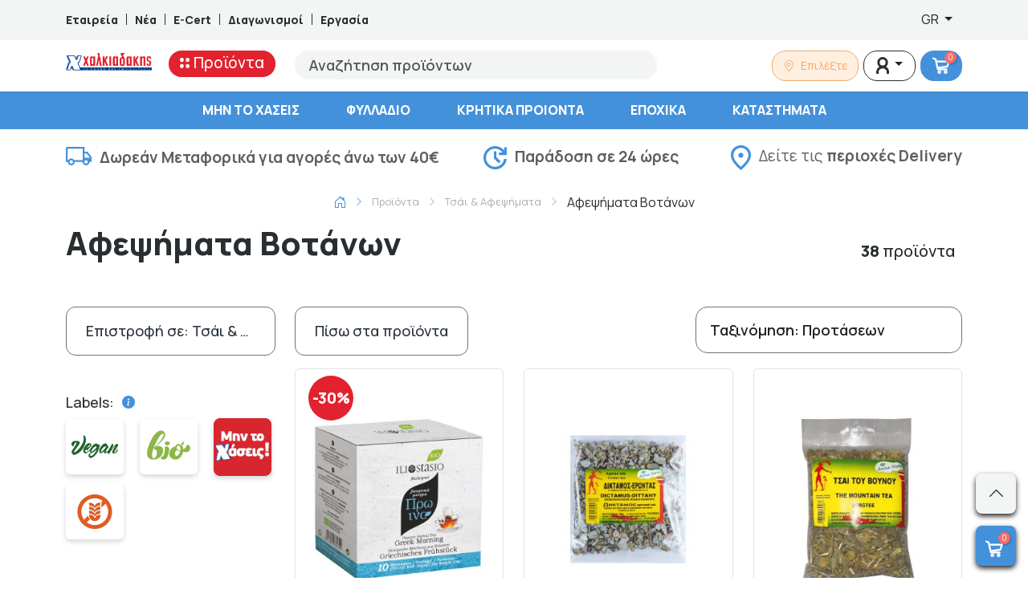

--- FILE ---
content_type: text/html; charset=UTF-8
request_url: https://xalkiadakis.gr/category/proino-rofimata-snaks-afepsimata-votanon
body_size: 71923
content:
<!DOCTYPE html>
<html lang="el">

<head>
    <meta charset="utf-8">
    <meta name="viewport" content="width=device-width, initial-scale=1">
    <meta name="google-site-verification" content="22ze7N1l_POoOtGEtLjMYUX93KIvQmX8dEslSHxuVw0" />
    <meta name="facebook-domain-verification" content="881w1gng6i4dvgxom4g938f6afjvfj" />
	<title>Αφεψήματα Βοτάνων | Super Market Χαλκιαδάκης - Κρήτη</title>
  <meta name="title" content="Αφεψήματα Βοτάνων | Super Market Χαλκιαδάκης - Κρήτη">
  <meta name="description" content="Αφεψήματα Βοτάνων | Super Market Χαλκιαδάκης - Κρήτη">
	<meta property="og:image" content="https://xalkiadakis.gr/dummy/FB_Share_Blue.jpg">
	<meta property="og:image:width" content="1200">
	<meta property="og:image:height" content="630">
	<meta property="og:title" content="xalkiadakis.gr">
	<meta property="og:url" content="https://xalkiadakis.gr">
	<meta property="og:site_name" content="xalkiadakis.gr">
	<link rel="canonical" href="https://xalkiadakis.gr/category/proino-rofimata-snaks-afepsimata-votanon">
    <link rel="preconnect" href="https://fonts.googleapis.com">
    <link rel="preconnect" href="https://fonts.gstatic.com" crossorigin>
    <link href="https://fonts.googleapis.com/css2?family=Manrope:wght@200;300;400;500;600;700;800&display=swap"
        rel="stylesheet">
	<link rel="apple-touch-icon" sizes="57x57" href="/favicon/apple-icon-57x57.png">
	<link rel="apple-touch-icon" sizes="60x60" href="/favicon/apple-icon-60x60.png">
	<link rel="apple-touch-icon" sizes="72x72" href="/favicon/apple-icon-72x72.png">
	<link rel="apple-touch-icon" sizes="76x76" href="/favicon/apple-icon-76x76.png">
	<link rel="apple-touch-icon" sizes="114x114" href="/favicon/apple-icon-114x114.png">
	<link rel="apple-touch-icon" sizes="120x120" href="/favicon/apple-icon-120x120.png">
	<link rel="apple-touch-icon" sizes="144x144" href="/favicon/apple-icon-144x144.png">
	<link rel="apple-touch-icon" sizes="152x152" href="/favicon/apple-icon-152x152.png">
	<link rel="apple-touch-icon" sizes="180x180" href="/favicon/apple-icon-180x180.png">
	<link rel="icon" type="image/png" sizes="192x192"  href="/favicon/android-icon-192x192.png">
	<link rel="icon" type="image/png" sizes="32x32" href="/favicon/favicon-32x32.png">
	<link rel="icon" type="image/png" sizes="96x96" href="/favicon/favicon-96x96.png">
	<link rel="icon" type="image/png" sizes="16x16" href="/favicon/favicon-16x16.png">
	<link rel="manifest" href="/favicon/manifest.json">
	<meta name="msapplication-TileColor" content="#4491DB">
	<meta name="msapplication-TileImage" content="/favicon/ms-icon-144x144.png">
	<meta name="theme-color" content="#4491DB">
	<link href="https://xalkiadakis.gr/bs-local/bootstrap-icons.min.css" rel="stylesheet">
	<link href="https://xalkiadakis.gr/bs-local/bootstrap.min.css" rel="stylesheet">

        <style >[wire\:loading], [wire\:loading\.delay], [wire\:loading\.inline-block], [wire\:loading\.inline], [wire\:loading\.block], [wire\:loading\.flex], [wire\:loading\.table], [wire\:loading\.grid], [wire\:loading\.inline-flex] {display: none;}[wire\:loading\.delay\.shortest], [wire\:loading\.delay\.shorter], [wire\:loading\.delay\.short], [wire\:loading\.delay\.long], [wire\:loading\.delay\.longer], [wire\:loading\.delay\.longest] {display:none;}[wire\:offline] {display: none;}[wire\:dirty]:not(textarea):not(input):not(select) {display: none;}input:-webkit-autofill, select:-webkit-autofill, textarea:-webkit-autofill {animation-duration: 50000s;animation-name: livewireautofill;}@keyframes livewireautofill { from {} }</style>
    <link rel="preload" as="style" href="https://xalkiadakis.gr/build/assets/app-cd1fd35a.css" /><link rel="stylesheet" href="https://xalkiadakis.gr/build/assets/app-cd1fd35a.css" />	<!--	<script src="https://maps.googleapis.com/maps/api/js?key=AIzaSyBgyGxeU9cSkaSObki38PurcwHtxtxMegk" async defer></script>-->
	<!-- Google Tag Manager -->
	<script>(function(w,d,s,l,i){w[l]=w[l]||[];w[l].push({'gtm.start':
	new Date().getTime(),event:'gtm.js'});var f=d.getElementsByTagName(s)[0],
	j=d.createElement(s),dl=l!='dataLayer'?'&l='+l:'';j.async=true;j.src=
	'https://www.googletagmanager.com/gtm.js?id='+i+dl;f.parentNode.insertBefore(j,f);
	})(window,document,'script','dataLayer','GTM-T7QD428L');</script>
	<!-- End Google Tag Manager -->
	<!-- SERVER SIDE Google Tag Manager -->
	<script>(function(w,d,s,l,i){w[l]=w[l]||[];w[l].push({'gtm.start':
	new Date().getTime(),event:'gtm.js'});var f=d.getElementsByTagName(s)[0],
	j=d.createElement(s),dl=l!='dataLayer'?'&l='+l:'';j.async=true;j.src=
	'https://www.googletagmanager.com/gtm.js?id='+i+dl;f.parentNode.insertBefore(j,f);
	})(window,document,'script','dataLayer','GTM-5X579GX8');</script>
	<!-- End Google Tag Manager -->
	<style>
		.greca-badge .trustmark {
			display: flex;
			align-items: center;
			justify-content: center;
			width:auto!important;
		}

		.greca-badge .trustmark img {
			max-width: 81px;
			height: 100%;
		}
		@media(min-width:992px) {
			.product-card .product-title { font-size:16px; line-height:18px; height:55px; }
			.main-menu {overflow-y: scroll; max-height: calc(-85px + 100vh); }
		}
		.single-products-labels {
			max-width:45px;
		}
		.second-menu li a {
			white-space: normal;
		}
		.banner .link-text.link-text-gif {
			color: #0055B9;
			background: #FFFFFF;		}
	</style>
</head>

<body class="">
		<!-- Google Tag Manager (noscript) -->
		<noscript><iframe src="https://www.googletagmanager.com/ns.html?id=GTM-T7QD428L"
		height="0" width="0" style="display:none;visibility:hidden"></iframe></noscript>
		<!-- End Google Tag Manager (noscript) -->
		<!-- SERVER SIDE Google Tag Manager (noscript) -->
		<noscript><iframe src="https://www.googletagmanager.com/ns.html?id=GTM-5X579GX8"
		height="0" width="0" style="display:none;visibility:hidden"></iframe></noscript>
		<!-- End Google Tag Manager (noscript) -->
		<div class="top-bar d-none d-lg-block">
    <div class="container">
        <div class="row">
            <div class="col-8 d-flex align-items-center">
                <a href="https://xalkiadakis.gr/company" class="text-decoration-none"
                    style="color:#292E31;font-weight:800;font-size:14px;line-height:21px;">Εταιρεία</a>
                <div style="background-color:#292E31;width:1px;height:14px;margin-left:10px;margin-right:10px;"></div>
                <a href="https://xalkiadakis.gr/articles" class="text-decoration-none"
                    style="color:#292E31;font-weight:800;font-size:14px;line-height:21px;">Νέα</a>
                <div style="background-color:#292E31;width:1px;height:14px;margin-left:10px;margin-right:10px;"></div>
                <a href="https://xalkiadakis.gr/e-cert" class="text-decoration-none"
                    style="color:#292E31;font-weight:800;font-size:14px;line-height:21px;">E-Cert</a>
                <div style="background-color:#292E31;width:1px;height:14px;margin-left:10px;margin-right:10px;"></div>
                <a href="https://xalkiadakis.gr/contests" class="text-decoration-none"
                    style="color:#292E31;font-weight:800;font-size:14px;line-height:21px;">Διαγωνισμοί</a>
                <div style="background-color:#292E31;width:1px;height:14px;margin-left:10px;margin-right:10px;"></div>
                <a href="https://career.xalkiadakis.gr/" target="_blank" class="text-decoration-none"
                    style="color:#292E31;font-weight:800;font-size:14px;line-height:21px;">Εργασία</a>
            </div>
            <div class="col-4 d-flex align-items-center justify-content-end">
                <div class="dropdown">
    
    <button
            class="lang_switcher btn border-0 bg-transparent dropdown-toggle"
            type="button"
            data-bs-toggle="dropdown"
            aria-expanded="false">
        GR
    </button>

    <ul class="dropdown-menu dropdown-menu-end" style="z-index:9999;">
                    <li>
                <a class="dropdown-item "
                   href="https://xalkiadakis.gr/en/category/proino-rofimata-snaks-afepsimata-votanon">
                    EN
                </a>
            </li>
                    <li>
                <a class="dropdown-item  active fw-bold "
                   href="https://xalkiadakis.gr/el/category/proino-rofimata-snaks-afepsimata-votanon">
                    GR
                </a>
            </li>
            </ul>
</div>





            </div>
        </div>
    </div>
</div>
		<div class="d-block d-lg-none sticky-top bg-white shadow-sm">
    <div class="container">
        <div class="row justify-content-center align-items-center">
            <div class="col-3">
                <div class="mobile-menu offcanvas offcanvas-start" tabindex="-1" id="offcanvas"
                     aria-labelledby="offcanvasLabel">
                    <div class="offcanvas-header">
                        <button type="button" class="btn-close text-reset" data-bs-dismiss="offcanvas"
                                aria-label="Close"></button>
                    </div>
                    <div class="offcanvas-body">
                        <nav class="main-nav">
							<div class="lang_switcher selectpicker border-0 bg-transparent">
								<div class="dropdown">
    
    <button
            class="lang_switcher btn border-0 bg-transparent dropdown-toggle"
            type="button"
            data-bs-toggle="dropdown"
            aria-expanded="false">
        GR
    </button>

    <ul class="dropdown-menu dropdown-menu-end" style="z-index:9999;">
                    <li>
                <a class="dropdown-item "
                   href="https://xalkiadakis.gr/en/category/proino-rofimata-snaks-afepsimata-votanon">
                    EN
                </a>
            </li>
                    <li>
                <a class="dropdown-item  active fw-bold "
                   href="https://xalkiadakis.gr/el/category/proino-rofimata-snaks-afepsimata-votanon">
                    GR
                </a>
            </li>
            </ul>
</div>
							</div>
                            <ul class="list-group list-group-flush">
                                <li class="sub-nav list-group-item">
                                    <a href="javascript:void(0)">
                                        <svg id="Group_1455" data-name="Group 1455" xmlns="http://www.w3.org/2000/svg"
                                             width="12.143" height="12.143" viewBox="0 0 12.143 12.143">
                                            <ellipse id="Ellipse_2" data-name="Ellipse 2" cx="2.429" cy="2.429"
                                                     rx="2.429" ry="2.429" transform="translate(7.286 0)"
                                                     fill="red" />
                                            <ellipse id="Ellipse_8" data-name="Ellipse 8" cx="2.429" cy="2.429"
                                                     rx="2.429" ry="2.429" transform="translate(0 0)"
                                                     fill="red" />
                                            <ellipse id="Ellipse_3" data-name="Ellipse 3" cx="2.429" cy="2.429"
                                                     rx="2.429" ry="2.429" transform="translate(7.286 7.286)"
                                                     fill="red" />
                                            <ellipse id="Ellipse_9" data-name="Ellipse 9" cx="2.429" cy="2.429"
                                                     rx="2.429" ry="2.429" transform="translate(0 7.286)"
                                                     fill="red" />
                                        </svg>
                                        Προϊόντα</a>
                                    <ul class="sub-content list-group list-group-flush" data-title="Προϊόντα">
                                        <li class="list-group-item">
                                            <div class="dropdown-item" style="text-decoration: none;font: 800 13px / 9px Manrope;letter-spacing: 0px;color: #000000;padding-top: 8px;padding-bottom: 8px;">ΕΙΔΙΚΕΣ ΚΑΤΗΓΟΡΙΕΣ</div>
                                        </li>
                                        <li class="list-group-item d-flex align-items-center justify-content-center" style="position:relative;">
                                            <div id="scrollLeft-m" style="position:absolute; left:5px; z-index:1;cursor:pointer;">
                                                <i class="bi bi-chevron-left"></i>
                                            </div>
                                            <div class="special-categories-carousel-m d-flex align-items-center justify-content-start" style="max-width:320px;overflow-x: scroll;position: relative;scroll-behavior: smooth;">
                                                                                                    <a class="d-inline-block mx-2 pt-0 pb-0" href="https://xalkiadakis.gr/label/xoris-gloyteni">
                                                        <img width="50" height="50" src="https://xalkiadakis.gr/labels/glutenfree.png" alt="Χωρίς Γλουτένη" title="Χωρίς Γλουτένη" />
                                                    </a>
                                                                                                    <a class="d-inline-block mx-2 pt-0 pb-0" href="https://xalkiadakis.gr/label/biologhiko">
                                                        <img width="50" height="50" src="https://xalkiadakis.gr/labels/bio.png" alt="Βιολογικό" title="Βιολογικό" />
                                                    </a>
                                                                                                    <a class="d-inline-block mx-2 pt-0 pb-0" href="https://xalkiadakis.gr/label/vegan">
                                                        <img width="50" height="50" src="https://xalkiadakis.gr/labels/vegan.png" alt="Vegan" title="Vegan" />
                                                    </a>
                                                                                                    <a class="d-inline-block mx-2 pt-0 pb-0" href="https://xalkiadakis.gr/label/min-to-xaseis">
                                                        <img width="50" height="50" src="https://xalkiadakis.gr/labels/offer.png?v=7" alt="Μην το Χάσεις" title="Μην το Χάσεις" />
                                                    </a>
                                                                                                    <a class="d-inline-block mx-2 pt-0 pb-0" href="https://xalkiadakis.gr/label/11">
                                                        <img width="50" height="50" src="https://xalkiadakis.gr/labels/1and1.png" alt="1+1" title="1+1" />
                                                    </a>
                                                                                                    <a class="d-inline-block mx-2 pt-0 pb-0" href="https://xalkiadakis.gr/label/21">
                                                        <img width="50" height="50" src="https://xalkiadakis.gr/labels/2and1.png" alt="2+1" title="2+1" />
                                                    </a>
                                                                                                    <a class="d-inline-block mx-2 pt-0 pb-0" href="https://xalkiadakis.gr/label/xoris-laktozi">
                                                        <img width="50" height="50" src="https://xalkiadakis.gr/labels/lactose.png" alt="Χωρίς Λακτόζη" title="Χωρίς Λακτόζη" />
                                                    </a>
                                                                                            </div>
                                            <!-- Right arrow -->
                                            <div id="scrollRight-m" style="position:absolute; right:5px; z-index:1;cursor:pointer;">
                                                <i class="bi bi-chevron-right"></i>
                                            </div>
                                        </li>
                                        <li class="list-group-item">
                                            <a class="dropdown-item"
                                               href="https://xalkiadakis.gr/shop">ΟΛΕΣ ΟΙ ΚΑΤΗΓΟΡΙΕΣ</a>
                                        </li>
                                                                                                                                    <li class="list-group-item">
                                                    <a class="dropdown-item"
                                                       href="https://xalkiadakis.gr/category/epochika">ΕΠΟΧΙΚΑ</a>
                                                    <button class="accordion-button collapsed" data-bs-toggle="collapse" data-bs-target="#category_sub_5954" aria-expanded="true" aria-controls="category_sub_5954"></button>
                                                    <div class="accordion" id="accordion_category_sub_5954">
                                                        <div class="accordion-item">
                                                            <div id="category_sub_5954" class="accordion-collapse collapse" data-bs-parent="#accordion_category_sub_5954">
                                                                <div class="accordion-body">
                                                                                                                                            <a class="subcat-item" href="https://xalkiadakis.gr/category/epochika-paichnidia">Παιχνίδια</a>
                                                                                                                                    </div>
                                                            </div>
                                                        </div>
                                                    </div>
                                                </li>
                                                                                                                                                                                <li class="list-group-item">
                                                    <a class="dropdown-item"
                                                       href="https://xalkiadakis.gr/category/kritika-prionta">ΚΡΗΤΙΚΑ ΠΡΟΙΟΝΤΑ</a>
                                                    <button class="accordion-button collapsed" data-bs-toggle="collapse" data-bs-target="#category_sub_2633" aria-expanded="true" aria-controls="category_sub_2633"></button>
                                                    <div class="accordion" id="accordion_category_sub_2633">
                                                        <div class="accordion-item">
                                                            <div id="category_sub_2633" class="accordion-collapse collapse" data-bs-parent="#accordion_category_sub_2633">
                                                                <div class="accordion-body">
                                                                                                                                            <a class="subcat-item" href="https://xalkiadakis.gr/category/kritika-prionta-kava">Κάβα</a>
                                                                                                                                            <a class="subcat-item" href="https://xalkiadakis.gr/category/kritika-prionta-delicatessen">Delicatessen</a>
                                                                                                                                            <a class="subcat-item" href="https://xalkiadakis.gr/category/kritika-prionta-proino-rofimata">Πρωινό &amp; Ροφήματα</a>
                                                                                                                                            <a class="subcat-item" href="https://xalkiadakis.gr/category/kritika-prionta-frouta-lachanika">Φρούτα &amp; Λαχανικά</a>
                                                                                                                                            <a class="subcat-item" href="https://xalkiadakis.gr/category/kritika-prionta-fresko-kreas-poulerika">Φρέσκο Κρέας &amp; Πουλερικά</a>
                                                                                                                                            <a class="subcat-item" href="https://xalkiadakis.gr/category/kritika-prionta-tirokomika">Τυροκομικά</a>
                                                                                                                                            <a class="subcat-item" href="https://xalkiadakis.gr/category/kritika-prionta-allantika">Αλλαντικά</a>
                                                                                                                                            <a class="subcat-item" href="https://xalkiadakis.gr/category/kritika-prionta-galaktokomika-idi-psigiou">Γαλακτοκομικά &amp; Είδη Ψυγείου</a>
                                                                                                                                            <a class="subcat-item" href="https://xalkiadakis.gr/category/kritika-prionta-katepsigmena">Κατεψυγμένα</a>
                                                                                                                                            <a class="subcat-item" href="https://xalkiadakis.gr/category/kritika-prionta-artozacharoplastio">Αρτοζαχαροπλαστείο</a>
                                                                                                                                            <a class="subcat-item" href="https://xalkiadakis.gr/category/kritika-prionta-anapsiktika-nera-chimi">Αναψυκτικά, Νερά &amp; Χυμοί</a>
                                                                                                                                            <a class="subcat-item" href="https://xalkiadakis.gr/category/kritika-prionta-siskeuasmena-trofima">Συσκευασμένα Τρόφιμα</a>
                                                                                                                                            <a class="subcat-item" href="https://xalkiadakis.gr/category/kritika-prionta-etima-geumata">Έτοιμα Γεύματα</a>
                                                                                                                                            <a class="subcat-item" href="https://xalkiadakis.gr/category/kritika-prionta-krouasan-tsourekia-keik">Κρουασάν, Τσουρέκια &amp;  Κέικ</a>
                                                                                                                                    </div>
                                                            </div>
                                                        </div>
                                                    </div>
                                                </li>
                                                                                                                                                                                <li class="list-group-item">
                                                    <a class="dropdown-item"
                                                       href="https://xalkiadakis.gr/category/frouta-lachanika">ΦΡΟΥΤΑ &amp; ΛΑΧΑΝΙΚΑ</a>
                                                    <button class="accordion-button collapsed" data-bs-toggle="collapse" data-bs-target="#category_sub_2620" aria-expanded="true" aria-controls="category_sub_2620"></button>
                                                    <div class="accordion" id="accordion_category_sub_2620">
                                                        <div class="accordion-item">
                                                            <div id="category_sub_2620" class="accordion-collapse collapse" data-bs-parent="#accordion_category_sub_2620">
                                                                <div class="accordion-body">
                                                                                                                                            <a class="subcat-item" href="https://xalkiadakis.gr/category/frouta-lachanika-frouta">Φρούτα</a>
                                                                                                                                            <a class="subcat-item" href="https://xalkiadakis.gr/category/frouta-lachanika-lachanika">Λαχανικά</a>
                                                                                                                                    </div>
                                                            </div>
                                                        </div>
                                                    </div>
                                                </li>
                                                                                                                                                                                <li class="list-group-item">
                                                    <a class="dropdown-item"
                                                       href="https://xalkiadakis.gr/category/fresko-kreas-poulerika">ΦΡΕΣΚΟ ΚΡΕΑΣ &amp; ΠΟΥΛΕΡΙΚΑ</a>
                                                    <button class="accordion-button collapsed" data-bs-toggle="collapse" data-bs-target="#category_sub_2857" aria-expanded="true" aria-controls="category_sub_2857"></button>
                                                    <div class="accordion" id="accordion_category_sub_2857">
                                                        <div class="accordion-item">
                                                            <div id="category_sub_2857" class="accordion-collapse collapse" data-bs-parent="#accordion_category_sub_2857">
                                                                <div class="accordion-body">
                                                                                                                                            <a class="subcat-item" href="https://xalkiadakis.gr/category/fresko-kreas-poulerika-poulerika">Πουλερικά</a>
                                                                                                                                            <a class="subcat-item" href="https://xalkiadakis.gr/category/fresko-kreas-poulerika-nopo-kreas">Νωπό Κρέας</a>
                                                                                                                                    </div>
                                                            </div>
                                                        </div>
                                                    </div>
                                                </li>
                                                                                                                                                                                <li class="list-group-item">
                                                    <a class="dropdown-item"
                                                       href="https://xalkiadakis.gr/category/fresko-psari-thalassina">ΦΡΕΣΚΟ ΨΑΡΙ &amp; ΘΑΛΑΣΣΙΝΑ</a>
                                                    <button class="accordion-button collapsed" data-bs-toggle="collapse" data-bs-target="#category_sub_3283" aria-expanded="true" aria-controls="category_sub_3283"></button>
                                                    <div class="accordion" id="accordion_category_sub_3283">
                                                        <div class="accordion-item">
                                                            <div id="category_sub_3283" class="accordion-collapse collapse" data-bs-parent="#accordion_category_sub_3283">
                                                                <div class="accordion-body">
                                                                                                                                            <a class="subcat-item" href="https://xalkiadakis.gr/category/fresko-psari-thalassina-chtapodia-kalamaria-soupies">Χταπόδια, Καλαμάρια &amp; Σουπιές</a>
                                                                                                                                            <a class="subcat-item" href="https://xalkiadakis.gr/category/fresko-psari-thalassina-ostrakoidi">Οστρακοειδή</a>
                                                                                                                                            <a class="subcat-item" href="https://xalkiadakis.gr/category/fresko-psari-thalassina-psaria-ichthiokalliergias">Ψάρια Ιχθυοκαλλιέργειας</a>
                                                                                                                                    </div>
                                                            </div>
                                                        </div>
                                                    </div>
                                                </li>
                                                                                                                                                                                <li class="list-group-item">
                                                    <a class="dropdown-item"
                                                       href="https://xalkiadakis.gr/category/etima-geumata">ΕΤΟΙΜΑ ΓΕΥΜΑΤΑ</a>
                                                    <button class="accordion-button collapsed" data-bs-toggle="collapse" data-bs-target="#category_sub_3827" aria-expanded="true" aria-controls="category_sub_3827"></button>
                                                    <div class="accordion" id="accordion_category_sub_3827">
                                                        <div class="accordion-item">
                                                            <div id="category_sub_3827" class="accordion-collapse collapse" data-bs-parent="#accordion_category_sub_3827">
                                                                <div class="accordion-body">
                                                                                                                                            <a class="subcat-item" href="https://xalkiadakis.gr/category/etima-geumata-etima-geumata">Έτοιμα Γεύματα</a>
                                                                                                                                            <a class="subcat-item" href="https://xalkiadakis.gr/category/etima-geumata-santouits">Σάντουιτς</a>
                                                                                                                                            <a class="subcat-item" href="https://xalkiadakis.gr/category/etima-geumata-geumata-me-kreas-poulerika-2">Γεύματα με Κρέας &amp; Πουλερικά</a>
                                                                                                                                            <a class="subcat-item" href="https://xalkiadakis.gr/category/etima-geumata-artozacharoplastio">Αρτοζαχαροπλαστείο</a>
                                                                                                                                            <a class="subcat-item" href="https://xalkiadakis.gr/category/etima-geumata-ladera-2">Λαδερά</a>
                                                                                                                                            <a class="subcat-item" href="https://xalkiadakis.gr/category/etima-geumata-geumata-zimarikon">Γεύματα Ζυμαρικών</a>
                                                                                                                                            <a class="subcat-item" href="https://xalkiadakis.gr/category/etima-geumata-geumata-osprion-lachanikon">Γεύματα Οσπρίων &amp; Λαχανικών</a>
                                                                                                                                            <a class="subcat-item" href="https://xalkiadakis.gr/category/etima-geumata-geumata-me-psaria-thalassina-sushi">Γεύματα με Ψάρια, Θαλασσινά &amp; Sushi</a>
                                                                                                                                    </div>
                                                            </div>
                                                        </div>
                                                    </div>
                                                </li>
                                                                                                                                                                                <li class="list-group-item">
                                                    <a class="dropdown-item"
                                                       href="https://xalkiadakis.gr/category/proino-rofimata-snaks">ΠΡΩΙΝΟ, ΡΟΦΗΜΑΤΑ &amp; ΣΝΑΚΣ</a>
                                                    <button class="accordion-button collapsed" data-bs-toggle="collapse" data-bs-target="#category_sub_2609" aria-expanded="true" aria-controls="category_sub_2609"></button>
                                                    <div class="accordion" id="accordion_category_sub_2609">
                                                        <div class="accordion-item">
                                                            <div id="category_sub_2609" class="accordion-collapse collapse" data-bs-parent="#accordion_category_sub_2609">
                                                                <div class="accordion-body">
                                                                                                                                            <a class="subcat-item" href="https://xalkiadakis.gr/category/proino-rofimata-snaks-loukoumia-pastelia-mantolata-siropiasta">Λουκούμια, Παστέλια, Μαντολάτα &amp; Σιροπιαστά</a>
                                                                                                                                            <a class="subcat-item" href="https://xalkiadakis.gr/category/proino-rofimata-snaks-dimitriaka">Δημητριακά</a>
                                                                                                                                            <a class="subcat-item" href="https://xalkiadakis.gr/category/proino-rofimata-snaks-meli">Μέλι</a>
                                                                                                                                            <a class="subcat-item" href="https://xalkiadakis.gr/category/proino-rofimata-snaks-pralina-tachini-fistikovoutiro">Πραλίνα, Ταχίνι &amp; Φυστικοβούτυρο</a>
                                                                                                                                            <a class="subcat-item" href="https://xalkiadakis.gr/category/proino-rofimata-snaks-marmelades-glika-koutaliou">Μαρμελάδες &amp; Γλυκά Κουταλιού</a>
                                                                                                                                            <a class="subcat-item" href="https://xalkiadakis.gr/category/proino-rofimata-snaks-rofimata-sokolatas-kakao">Ροφήματα Σοκολάτας &amp; Κακάο</a>
                                                                                                                                            <a class="subcat-item" href="https://xalkiadakis.gr/category/proino-rofimata-snaks-sokolates">Σοκολάτες</a>
                                                                                                                                            <a class="subcat-item" href="https://xalkiadakis.gr/category/proino-rofimata-snaks-mpiskota">Μπισκότα</a>
                                                                                                                                            <a class="subcat-item" href="https://xalkiadakis.gr/category/proino-rofimata-snaks-kafes">Καφές</a>
                                                                                                                                            <a class="subcat-item" href="https://xalkiadakis.gr/category/proino-rofimata-snaks-tsai-afepsimata">Τσάι &amp; Αφεψήματα</a>
                                                                                                                                            <a class="subcat-item" href="https://xalkiadakis.gr/category/proino-rofimata-snaks-patatakia-snaks">Πατατάκια &amp; Σνακς</a>
                                                                                                                                            <a class="subcat-item" href="https://xalkiadakis.gr/category/proino-rofimata-snaks-tsichles-karameles">Τσίχλες &amp; Καραμέλες</a>
                                                                                                                                            <a class="subcat-item" href="https://xalkiadakis.gr/category/proino-rofimata-snaks-xiri-karpi-apoxiramena-frouta">Ξηροί Καρποί &amp; Αποξηραμένα Φρούτα</a>
                                                                                                                                    </div>
                                                            </div>
                                                        </div>
                                                    </div>
                                                </li>
                                                                                                                                                                                <li class="list-group-item">
                                                    <a class="dropdown-item"
                                                       href="https://xalkiadakis.gr/category/artozacharoplastio">ΑΡΤΟΖΑΧΑΡΟΠΛΑΣΤΕΙΟ</a>
                                                    <button class="accordion-button collapsed" data-bs-toggle="collapse" data-bs-target="#category_sub_2636" aria-expanded="true" aria-controls="category_sub_2636"></button>
                                                    <div class="accordion" id="accordion_category_sub_2636">
                                                        <div class="accordion-item">
                                                            <div id="category_sub_2636" class="accordion-collapse collapse" data-bs-parent="#accordion_category_sub_2636">
                                                                <div class="accordion-body">
                                                                                                                                            <a class="subcat-item" href="https://xalkiadakis.gr/category/artozacharoplastio-psomi-tipopiimeno">Ψωμί Τυποποιημένο</a>
                                                                                                                                            <a class="subcat-item" href="https://xalkiadakis.gr/category/artozacharoplastio-pites-tortigies">Πίτες &amp; Τορτίγιες</a>
                                                                                                                                            <a class="subcat-item" href="https://xalkiadakis.gr/category/artozacharoplastio-paximadia-kritsinia-friganies">Παξιμάδια, Κριτσίνια &amp; Φρυγανιές</a>
                                                                                                                                            <a class="subcat-item" href="https://xalkiadakis.gr/category/artozacharoplastio-krouasan-tsourekia-keik">Κρουασάν, Τσουρέκια &amp;  Κέικ</a>
                                                                                                                                            <a class="subcat-item" href="https://xalkiadakis.gr/category/artozacharoplastio-koulourakia">Κουλουράκια</a>
                                                                                                                                            <a class="subcat-item" href="https://xalkiadakis.gr/category/artozacharoplastio-christougenniatika">Χριστουγεννιάτικα</a>
                                                                                                                                    </div>
                                                            </div>
                                                        </div>
                                                    </div>
                                                </li>
                                                                                                                                                                                <li class="list-group-item">
                                                    <a class="dropdown-item"
                                                       href="https://xalkiadakis.gr/category/allantika-delicatessen">ΑΛΛΑΝΤΙΚΑ &amp; DELICATESSEN</a>
                                                    <button class="accordion-button collapsed" data-bs-toggle="collapse" data-bs-target="#category_sub_2645" aria-expanded="true" aria-controls="category_sub_2645"></button>
                                                    <div class="accordion" id="accordion_category_sub_2645">
                                                        <div class="accordion-item">
                                                            <div id="category_sub_2645" class="accordion-collapse collapse" data-bs-parent="#accordion_category_sub_2645">
                                                                <div class="accordion-body">
                                                                                                                                            <a class="subcat-item" href="https://xalkiadakis.gr/category/allantika-delicatessen-allantika">Αλλαντικά</a>
                                                                                                                                            <a class="subcat-item" href="https://xalkiadakis.gr/category/allantika-delicatessen-delicatessen">Delicatessen</a>
                                                                                                                                    </div>
                                                            </div>
                                                        </div>
                                                    </div>
                                                </li>
                                                                                                                                                                                <li class="list-group-item">
                                                    <a class="dropdown-item"
                                                       href="https://xalkiadakis.gr/category/galaktokomika-idi-psigiou">ΓΑΛΑΚΤΟΚΟΜΙΚΑ &amp; ΕΙΔΗ ΨΥΓΕΙΟΥ</a>
                                                    <button class="accordion-button collapsed" data-bs-toggle="collapse" data-bs-target="#category_sub_2615" aria-expanded="true" aria-controls="category_sub_2615"></button>
                                                    <div class="accordion" id="accordion_category_sub_2615">
                                                        <div class="accordion-item">
                                                            <div id="category_sub_2615" class="accordion-collapse collapse" data-bs-parent="#accordion_category_sub_2615">
                                                                <div class="accordion-body">
                                                                                                                                            <a class="subcat-item" href="https://xalkiadakis.gr/category/galaktokomika-idi-psigiou-gala">Γάλα</a>
                                                                                                                                            <a class="subcat-item" href="https://xalkiadakis.gr/category/galaktokomika-idi-psigiou-giaourtia-epidorpia-giaourtiou">Γιαούρτια &amp; Επιδόρπια Γιαουρτιού</a>
                                                                                                                                            <a class="subcat-item" href="https://xalkiadakis.gr/category/galaktokomika-idi-psigiou-kremes-glikismata">Κρέμες &amp; Γλυκίσματα</a>
                                                                                                                                            <a class="subcat-item" href="https://xalkiadakis.gr/category/galaktokomika-idi-psigiou-rofimata-kafe-psigiou">Ροφήματα Καφέ Ψυγείου</a>
                                                                                                                                            <a class="subcat-item" href="https://xalkiadakis.gr/category/galaktokomika-idi-psigiou-kremes-galaktos-santigi">Κρέμες Γάλακτος &amp; Σαντιγύ</a>
                                                                                                                                            <a class="subcat-item" href="https://xalkiadakis.gr/category/galaktokomika-idi-psigiou-salates-alifes">Σαλάτες &amp; Αλοιφές</a>
                                                                                                                                            <a class="subcat-item" href="https://xalkiadakis.gr/category/galaktokomika-idi-psigiou-margarines">Μαργαρίνες</a>
                                                                                                                                            <a class="subcat-item" href="https://xalkiadakis.gr/category/galaktokomika-idi-psigiou-voutiro">Βούτυρο</a>
                                                                                                                                            <a class="subcat-item" href="https://xalkiadakis.gr/category/galaktokomika-idi-psigiou-zimes-filla-pites">Ζύμες, Φύλλα &amp; Πίτες</a>
                                                                                                                                            <a class="subcat-item" href="https://xalkiadakis.gr/category/galaktokomika-idi-psigiou-zomi-psigiou">Ζωμοί Ψυγείου</a>
                                                                                                                                            <a class="subcat-item" href="https://xalkiadakis.gr/category/galaktokomika-idi-psigiou-chimi-psigiou">Χυμοί Ψυγείου</a>
                                                                                                                                            <a class="subcat-item" href="https://xalkiadakis.gr/category/galaktokomika-idi-psigiou-fitika-rofimata-epidorpia">Φυτικά Ροφήματα &amp; Επιδόρπια</a>
                                                                                                                                            <a class="subcat-item" href="https://xalkiadakis.gr/category/galaktokomika-idi-psigiou-auga">Αυγά</a>
                                                                                                                                            <a class="subcat-item" href="https://xalkiadakis.gr/category/galaktokomika-idi-psigiou-zimarika-nopa">Ζυμαρικά νωπά</a>
                                                                                                                                    </div>
                                                            </div>
                                                        </div>
                                                    </div>
                                                </li>
                                                                                                                                                                                <li class="list-group-item">
                                                    <a class="dropdown-item"
                                                       href="https://xalkiadakis.gr/category/tirokomika-fitika-anapliromata">ΤΥΡΟΚΟΜΙΚΑ &amp; ΦΥΤΙΚΑ ΑΝΑΠΛΗΡΩΜΑΤΑ</a>
                                                    <button class="accordion-button collapsed" data-bs-toggle="collapse" data-bs-target="#category_sub_2671" aria-expanded="true" aria-controls="category_sub_2671"></button>
                                                    <div class="accordion" id="accordion_category_sub_2671">
                                                        <div class="accordion-item">
                                                            <div id="category_sub_2671" class="accordion-collapse collapse" data-bs-parent="#accordion_category_sub_2671">
                                                                <div class="accordion-body">
                                                                                                                                            <a class="subcat-item" href="https://xalkiadakis.gr/category/tirokomika-fitika-anapliromata-sklira-tiria">Σκληρά Τυριά</a>
                                                                                                                                            <a class="subcat-item" href="https://xalkiadakis.gr/category/tirokomika-fitika-anapliromata-imisklira-tiria">Ημίσκληρα Τυριά</a>
                                                                                                                                            <a class="subcat-item" href="https://xalkiadakis.gr/category/tirokomika-fitika-anapliromata-tiri-feta-leuko-tiri">Τυρί Φέτα &amp; Λευκό Τυρί</a>
                                                                                                                                            <a class="subcat-item" href="https://xalkiadakis.gr/category/tirokomika-fitika-anapliromata-malaka-tiria">Μαλακά Τυριά</a>
                                                                                                                                            <a class="subcat-item" href="https://xalkiadakis.gr/category/tirokomika-fitika-anapliromata-alifomena-tiria">Αλειφόμενα Τυριά</a>
                                                                                                                                            <a class="subcat-item" href="https://xalkiadakis.gr/category/tirokomika-fitika-anapliromata-fitika-anapliromata">Φυτικά Αναπληρώματα</a>
                                                                                                                                    </div>
                                                            </div>
                                                        </div>
                                                    </div>
                                                </li>
                                                                                                                                                                                <li class="list-group-item">
                                                    <a class="dropdown-item"
                                                       href="https://xalkiadakis.gr/category/katepsigmena">ΚΑΤΕΨΥΓΜΕΝΑ</a>
                                                    <button class="accordion-button collapsed" data-bs-toggle="collapse" data-bs-target="#category_sub_2701" aria-expanded="true" aria-controls="category_sub_2701"></button>
                                                    <div class="accordion" id="accordion_category_sub_2701">
                                                        <div class="accordion-item">
                                                            <div id="category_sub_2701" class="accordion-collapse collapse" data-bs-parent="#accordion_category_sub_2701">
                                                                <div class="accordion-body">
                                                                                                                                            <a class="subcat-item" href="https://xalkiadakis.gr/category/katepsigmena-ipokatastata-kreatos">Υποκατάστατα Κρέατος</a>
                                                                                                                                            <a class="subcat-item" href="https://xalkiadakis.gr/category/katepsigmena-psaria-thalassina">Ψάρια &amp; Θαλασσινά</a>
                                                                                                                                            <a class="subcat-item" href="https://xalkiadakis.gr/category/katepsigmena-etima-fagita">Έτοιμα Φαγητά</a>
                                                                                                                                            <a class="subcat-item" href="https://xalkiadakis.gr/category/katepsigmena-lachanika">Λαχανικά</a>
                                                                                                                                            <a class="subcat-item" href="https://xalkiadakis.gr/category/katepsigmena-zimes-filla-pites">Ζύμες, Φύλλα &amp; Πίτες</a>
                                                                                                                                            <a class="subcat-item" href="https://xalkiadakis.gr/category/katepsigmena-kreas">Κρέας</a>
                                                                                                                                            <a class="subcat-item" href="https://xalkiadakis.gr/category/katepsigmena-frouta">Φρούτα</a>
                                                                                                                                            <a class="subcat-item" href="https://xalkiadakis.gr/category/katepsigmena-pagota">Παγωτά</a>
                                                                                                                                    </div>
                                                            </div>
                                                        </div>
                                                    </div>
                                                </li>
                                                                                                                                                                                <li class="list-group-item">
                                                    <a class="dropdown-item"
                                                       href="https://xalkiadakis.gr/category/siskeuasmena-trofima">ΣΥΣΚΕΥΑΣΜΕΝΑ ΤΡΟΦΙΜΑ</a>
                                                    <button class="accordion-button collapsed" data-bs-toggle="collapse" data-bs-target="#category_sub_2642" aria-expanded="true" aria-controls="category_sub_2642"></button>
                                                    <div class="accordion" id="accordion_category_sub_2642">
                                                        <div class="accordion-item">
                                                            <div id="category_sub_2642" class="accordion-collapse collapse" data-bs-parent="#accordion_category_sub_2642">
                                                                <div class="accordion-body">
                                                                                                                                            <a class="subcat-item" href="https://xalkiadakis.gr/category/siskeuasmena-trofima-aleuri">Αλεύρι</a>
                                                                                                                                            <a class="subcat-item" href="https://xalkiadakis.gr/category/siskeuasmena-trofima-zachari">Ζάχαρη</a>
                                                                                                                                            <a class="subcat-item" href="https://xalkiadakis.gr/category/siskeuasmena-trofima-zimarika">Ζυμαρικά</a>
                                                                                                                                            <a class="subcat-item" href="https://xalkiadakis.gr/category/siskeuasmena-trofima-saltses-dressings">Σάλτσες &amp; Dressings</a>
                                                                                                                                            <a class="subcat-item" href="https://xalkiadakis.gr/category/siskeuasmena-trofima-konserves">Κονσέρβες</a>
                                                                                                                                            <a class="subcat-item" href="https://xalkiadakis.gr/category/siskeuasmena-trofima-magirika-lipi">Μαγειρικά Λίπη</a>
                                                                                                                                            <a class="subcat-item" href="https://xalkiadakis.gr/category/siskeuasmena-trofima-elaiolado">Ελαιόλαδο</a>
                                                                                                                                            <a class="subcat-item" href="https://xalkiadakis.gr/category/siskeuasmena-trofima-pirinelaio">Πυρηνέλαιο</a>
                                                                                                                                            <a class="subcat-item" href="https://xalkiadakis.gr/category/siskeuasmena-trofima-sporelaia">Σπορέλαια</a>
                                                                                                                                            <a class="subcat-item" href="https://xalkiadakis.gr/category/siskeuasmena-trofima-alati-mpacharika">Αλάτι &amp; Μπαχαρικά</a>
                                                                                                                                            <a class="subcat-item" href="https://xalkiadakis.gr/category/siskeuasmena-trofima-xidi-lemoni">Ξίδι &amp; Λεμόνι</a>
                                                                                                                                            <a class="subcat-item" href="https://xalkiadakis.gr/category/siskeuasmena-trofima-rizi">Ρύζι</a>
                                                                                                                                            <a class="subcat-item" href="https://xalkiadakis.gr/category/siskeuasmena-trofima-ospria">Όσπρια</a>
                                                                                                                                            <a class="subcat-item" href="https://xalkiadakis.gr/category/siskeuasmena-trofima-tomatika">Τοματικά</a>
                                                                                                                                            <a class="subcat-item" href="https://xalkiadakis.gr/category/siskeuasmena-trofima-soupes-kivi-poures">Σούπες, Κύβοι &amp; Πουρές</a>
                                                                                                                                            <a class="subcat-item" href="https://xalkiadakis.gr/category/siskeuasmena-trofima-diethnis-kouzina">Διεθνής Κουζίνα</a>
                                                                                                                                            <a class="subcat-item" href="https://xalkiadakis.gr/category/siskeuasmena-trofima-sogia">Σόγια</a>
                                                                                                                                            <a class="subcat-item" href="https://xalkiadakis.gr/category/siskeuasmena-trofima-saltses-dressings-3">Σάλτσες Dressings</a>
                                                                                                                                            <a class="subcat-item" href="https://xalkiadakis.gr/category/siskeuasmena-trofima-zimarika-nopa">Ζυμαρικά νωπά</a>
                                                                                                                                            <a class="subcat-item" href="https://xalkiadakis.gr/category/siskeuasmena-trofima-ilika-magirikis-idi-zacharoplastikis">Υλικά Μαγειρικής &amp; Είδη Ζαχαροπλαστικής</a>
                                                                                                                                    </div>
                                                            </div>
                                                        </div>
                                                    </div>
                                                </li>
                                                                                                                                                                                <li class="list-group-item">
                                                    <a class="dropdown-item"
                                                       href="https://xalkiadakis.gr/category/pota-chimi-anapsiktika">ΠΟΤΑ, ΧΥΜΟΙ &amp; ΑΝΑΨΥΚΤΙΚΑ</a>
                                                    <button class="accordion-button collapsed" data-bs-toggle="collapse" data-bs-target="#category_sub_2655" aria-expanded="true" aria-controls="category_sub_2655"></button>
                                                    <div class="accordion" id="accordion_category_sub_2655">
                                                        <div class="accordion-item">
                                                            <div id="category_sub_2655" class="accordion-collapse collapse" data-bs-parent="#accordion_category_sub_2655">
                                                                <div class="accordion-body">
                                                                                                                                            <a class="subcat-item" href="https://xalkiadakis.gr/category/pota-chimi-anapsiktika-energiaka-pota">Ενεργειακά Ποτά</a>
                                                                                                                                            <a class="subcat-item" href="https://xalkiadakis.gr/category/pota-chimi-anapsiktika-pota">Ποτά</a>
                                                                                                                                            <a class="subcat-item" href="https://xalkiadakis.gr/category/pota-chimi-anapsiktika-krasia">Κρασιά</a>
                                                                                                                                            <a class="subcat-item" href="https://xalkiadakis.gr/category/pota-chimi-anapsiktika-mpires">Μπίρες</a>
                                                                                                                                            <a class="subcat-item" href="https://xalkiadakis.gr/category/pota-chimi-anapsiktika-anapsiktika">Αναψυκτικά</a>
                                                                                                                                            <a class="subcat-item" href="https://xalkiadakis.gr/category/pota-chimi-anapsiktika-chimi">Χυμοί</a>
                                                                                                                                            <a class="subcat-item" href="https://xalkiadakis.gr/category/pota-chimi-anapsiktika-ice-tea">Ice Tea</a>
                                                                                                                                            <a class="subcat-item" href="https://xalkiadakis.gr/category/pota-chimi-anapsiktika-nero">Νερό</a>
                                                                                                                                            <a class="subcat-item" href="https://xalkiadakis.gr/category/pota-chimi-anapsiktika-isotonika-pota">Ισοτονικά Ποτά</a>
                                                                                                                                    </div>
                                                            </div>
                                                        </div>
                                                    </div>
                                                </li>
                                                                                                                                                                                <li class="list-group-item">
                                                    <a class="dropdown-item"
                                                       href="https://xalkiadakis.gr/category/katikidia">ΚΑΤΟΙΚΙΔΙΑ</a>
                                                    <button class="accordion-button collapsed" data-bs-toggle="collapse" data-bs-target="#category_sub_2652" aria-expanded="true" aria-controls="category_sub_2652"></button>
                                                    <div class="accordion" id="accordion_category_sub_2652">
                                                        <div class="accordion-item">
                                                            <div id="category_sub_2652" class="accordion-collapse collapse" data-bs-parent="#accordion_category_sub_2652">
                                                                <div class="accordion-body">
                                                                                                                                            <a class="subcat-item" href="https://xalkiadakis.gr/category/katikidia-trofes-gia-gates">Τροφές Για Γάτες</a>
                                                                                                                                            <a class="subcat-item" href="https://xalkiadakis.gr/category/katikidia-trofes-gia-skilous">Τροφές Για Σκύλους</a>
                                                                                                                                            <a class="subcat-item" href="https://xalkiadakis.gr/category/katikidia-trofes-gia-ptina">Τροφές Για Πτηνά</a>
                                                                                                                                            <a class="subcat-item" href="https://xalkiadakis.gr/category/katikidia-axesouar-idi-katikidion">Αξεσουάρ &amp; Είδη Κατοικιδίων</a>
                                                                                                                                    </div>
                                                            </div>
                                                        </div>
                                                    </div>
                                                </li>
                                                                                                                                                                                <li class="list-group-item">
                                                    <a class="dropdown-item"
                                                       href="https://xalkiadakis.gr/category/moro">ΜΩΡΟ</a>
                                                    <button class="accordion-button collapsed" data-bs-toggle="collapse" data-bs-target="#category_sub_2664" aria-expanded="true" aria-controls="category_sub_2664"></button>
                                                    <div class="accordion" id="accordion_category_sub_2664">
                                                        <div class="accordion-item">
                                                            <div id="category_sub_2664" class="accordion-collapse collapse" data-bs-parent="#accordion_category_sub_2664">
                                                                <div class="accordion-body">
                                                                                                                                            <a class="subcat-item" href="https://xalkiadakis.gr/category/moro-panes-moromantila">Πάνες &amp; Μωρομάντηλα</a>
                                                                                                                                            <a class="subcat-item" href="https://xalkiadakis.gr/category/moro-vrefikes-trofes">Βρεφικές Τροφές</a>
                                                                                                                                            <a class="subcat-item" href="https://xalkiadakis.gr/category/moro-peripiisi">Περιποίηση</a>
                                                                                                                                    </div>
                                                            </div>
                                                        </div>
                                                    </div>
                                                </li>
                                                                                                                                                                                <li class="list-group-item">
                                                    <a class="dropdown-item"
                                                       href="https://xalkiadakis.gr/category/igia-omorfia">ΥΓΕΙΑ &amp; ΟΜΟΡΦΙΑ</a>
                                                    <button class="accordion-button collapsed" data-bs-toggle="collapse" data-bs-target="#category_sub_2612" aria-expanded="true" aria-controls="category_sub_2612"></button>
                                                    <div class="accordion" id="accordion_category_sub_2612">
                                                        <div class="accordion-item">
                                                            <div id="category_sub_2612" class="accordion-collapse collapse" data-bs-parent="#accordion_category_sub_2612">
                                                                <div class="accordion-body">
                                                                                                                                            <a class="subcat-item" href="https://xalkiadakis.gr/category/igia-omorfia-antiliaka">Αντηλιακά</a>
                                                                                                                                            <a class="subcat-item" href="https://xalkiadakis.gr/category/igia-omorfia-esoroucha-endisi">Εσώρουχα &amp; Ένδυση</a>
                                                                                                                                            <a class="subcat-item" href="https://xalkiadakis.gr/category/igia-omorfia-kallintika">Καλλυντικά</a>
                                                                                                                                            <a class="subcat-item" href="https://xalkiadakis.gr/category/igia-omorfia-frontida-mallion">Φροντίδα Μαλλιών</a>
                                                                                                                                            <a class="subcat-item" href="https://xalkiadakis.gr/category/igia-omorfia-frontida-somatos">Φροντίδα Σώματος</a>
                                                                                                                                            <a class="subcat-item" href="https://xalkiadakis.gr/category/igia-omorfia-prosopiki-igiini">Προσωπική Υγιεινή</a>
                                                                                                                                            <a class="subcat-item" href="https://xalkiadakis.gr/category/igia-omorfia-stomatiki-igiini">Στοματική Υγιεινή</a>
                                                                                                                                            <a class="subcat-item" href="https://xalkiadakis.gr/category/igia-omorfia-xiristika-apotrichosi">Ξυριστικά &amp; Αποτρίχωση</a>
                                                                                                                                            <a class="subcat-item" href="https://xalkiadakis.gr/category/igia-omorfia-peripiisi-prosopou">Περιποίηση Προσώπου</a>
                                                                                                                                            <a class="subcat-item" href="https://xalkiadakis.gr/category/igia-omorfia-parafarmakeutika">Παραφαρμακευτικά</a>
                                                                                                                                            <a class="subcat-item" href="https://xalkiadakis.gr/category/igia-omorfia-makigiaz">Μακιγιάζ</a>
                                                                                                                                    </div>
                                                            </div>
                                                        </div>
                                                    </div>
                                                </li>
                                                                                                                                                                                <li class="list-group-item">
                                                    <a class="dropdown-item"
                                                       href="https://xalkiadakis.gr/category/ikiaki-frontida">ΟΙΚΙΑΚΗ ΦΡΟΝΤΙΔΑ</a>
                                                    <button class="accordion-button collapsed" data-bs-toggle="collapse" data-bs-target="#category_sub_2639" aria-expanded="true" aria-controls="category_sub_2639"></button>
                                                    <div class="accordion" id="accordion_category_sub_2639">
                                                        <div class="accordion-item">
                                                            <div id="category_sub_2639" class="accordion-collapse collapse" data-bs-parent="#accordion_category_sub_2639">
                                                                <div class="accordion-body">
                                                                                                                                            <a class="subcat-item" href="https://xalkiadakis.gr/category/ikiaki-frontida-aporripantika-baby">Απορρυπαντικά Baby</a>
                                                                                                                                            <a class="subcat-item" href="https://xalkiadakis.gr/category/ikiaki-frontida-plisimo-rouchon">Πλύσιμο Ρούχων</a>
                                                                                                                                            <a class="subcat-item" href="https://xalkiadakis.gr/category/ikiaki-frontida-plisimo-piaton">Πλύσιμο Πιάτων</a>
                                                                                                                                            <a class="subcat-item" href="https://xalkiadakis.gr/category/ikiaki-frontida-katharistika">Καθαριστικά</a>
                                                                                                                                            <a class="subcat-item" href="https://xalkiadakis.gr/category/ikiaki-frontida-axesouar-katharismou">Αξεσουάρ Καθαρισμού</a>
                                                                                                                                            <a class="subcat-item" href="https://xalkiadakis.gr/category/ikiaki-frontida-chartika">Χαρτικά</a>
                                                                                                                                    </div>
                                                            </div>
                                                        </div>
                                                    </div>
                                                </li>
                                                                                                                                                                                <li class="list-group-item">
                                                    <a class="dropdown-item"
                                                       href="https://xalkiadakis.gr/category/spiti-kouzina">ΣΠΙΤΙ &amp; ΚΟΥΖΙΝΑ</a>
                                                    <button class="accordion-button collapsed" data-bs-toggle="collapse" data-bs-target="#category_sub_2696" aria-expanded="true" aria-controls="category_sub_2696"></button>
                                                    <div class="accordion" id="accordion_category_sub_2696">
                                                        <div class="accordion-item">
                                                            <div id="category_sub_2696" class="accordion-collapse collapse" data-bs-parent="#accordion_category_sub_2696">
                                                                <div class="accordion-body">
                                                                                                                                            <a class="subcat-item" href="https://xalkiadakis.gr/category/spiti-kouzina-ekklisiastika-idi">Εκκλησιαστικά Είδη</a>
                                                                                                                                            <a class="subcat-item" href="https://xalkiadakis.gr/category/spiti-kouzina-organosi-diakosmisi-idi-spitiou">Οργάνωση, Διακόσμηση &amp; Είδη Σπιτιού</a>
                                                                                                                                            <a class="subcat-item" href="https://xalkiadakis.gr/category/spiti-kouzina-idi-kouzinas">Είδη Κουζίνας</a>
                                                                                                                                            <a class="subcat-item" href="https://xalkiadakis.gr/category/spiti-kouzina-idi-ikiakis-chrisis">Είδη Οικιακής Χρήσης</a>
                                                                                                                                            <a class="subcat-item" href="https://xalkiadakis.gr/category/spiti-kouzina-idi-exoterikou-chorou">Είδη Εξωτερικού Χώρου</a>
                                                                                                                                            <a class="subcat-item" href="https://xalkiadakis.gr/category/spiti-kouzina-idi-sideromatos-aplomatos">Είδη Σιδερώματος &amp; Απλώματος</a>
                                                                                                                                            <a class="subcat-item" href="https://xalkiadakis.gr/category/spiti-kouzina-filaxi-peripiisi-rouchon">Φύλαξη &amp; Περιποίηση Ρούχων</a>
                                                                                                                                            <a class="subcat-item" href="https://xalkiadakis.gr/category/spiti-kouzina-aromatika-chorou-sillektes-igrasias-filtra-aporrofitira">Αρωματικά Χώρου, Συλλέκτες Υγρασίας &amp; Φίλτρα Απορροφητήρα</a>
                                                                                                                                            <a class="subcat-item" href="https://xalkiadakis.gr/category/spiti-kouzina-entomoapothitika-entomoktona">Εντομοαπωθητικά &amp; Εντομοκτόνα</a>
                                                                                                                                            <a class="subcat-item" href="https://xalkiadakis.gr/category/spiti-kouzina-mpataries-lampes-ilektrologika-idi-tainies">Μπαταρίες, Λάμπες, Ηλεκτρολογικά Είδη &amp; Ταινίες</a>
                                                                                                                                            <a class="subcat-item" href="https://xalkiadakis.gr/category/spiti-kouzina-ilektrikes-siskeues">Ηλεκτρικές Συσκευές</a>
                                                                                                                                            <a class="subcat-item" href="https://xalkiadakis.gr/category/spiti-kouzina-leuka-idi">Λευκά Είδη</a>
                                                                                                                                            <a class="subcat-item" href="https://xalkiadakis.gr/category/spiti-kouzina-idi-vivliopoliou">Είδη Βιβλιοπωλείου</a>
                                                                                                                                            <a class="subcat-item" href="https://xalkiadakis.gr/category/spiti-kouzina-idi-camping">Είδη Camping</a>
                                                                                                                                            <a class="subcat-item" href="https://xalkiadakis.gr/category/spiti-kouzina-mikroepipla">Μικροέπιπλα</a>
                                                                                                                                            <a class="subcat-item" href="https://xalkiadakis.gr/category/spiti-kouzina-epipla-kipou-verantas">Έπιπλα Κήπου &amp; Βεράντας</a>
                                                                                                                                            <a class="subcat-item" href="https://xalkiadakis.gr/category/spiti-kouzina-paichnidia">Παιχνίδια</a>
                                                                                                                                            <a class="subcat-item" href="https://xalkiadakis.gr/category/spiti-kouzina-ipodisi">Υπόδηση</a>
                                                                                                                                            <a class="subcat-item" href="https://xalkiadakis.gr/category/spiti-kouzina-idi-siskeuasias">Είδη Συσκευασίας</a>
                                                                                                                                            <a class="subcat-item" href="https://xalkiadakis.gr/category/spiti-kouzina-diakosmitika-idi">Διακοσμητικά Είδη</a>
                                                                                                                                    </div>
                                                            </div>
                                                        </div>
                                                    </div>
                                                </li>
                                                                                                                                                                                <li class="list-group-item">
                                                    <a class="dropdown-item"
                                                       href="https://xalkiadakis.gr/category/proionta-prostasias">ΠΡΟΪΟΝΤΑ ΠΡΟΣΤΑΣΙΑΣ</a>
                                                    <button class="accordion-button collapsed" data-bs-toggle="collapse" data-bs-target="#category_sub_2888" aria-expanded="true" aria-controls="category_sub_2888"></button>
                                                    <div class="accordion" id="accordion_category_sub_2888">
                                                        <div class="accordion-item">
                                                            <div id="category_sub_2888" class="accordion-collapse collapse" data-bs-parent="#accordion_category_sub_2888">
                                                                <div class="accordion-body">
                                                                                                                                            <a class="subcat-item" href="https://xalkiadakis.gr/category/proionta-prostasias-inopneuma">Οινόπνευμα</a>
                                                                                                                                            <a class="subcat-item" href="https://xalkiadakis.gr/category/proionta-prostasias-igromantila">Υγρομάντηλα</a>
                                                                                                                                            <a class="subcat-item" href="https://xalkiadakis.gr/category/proionta-prostasias-antisiptika-cherion">Αντισηπτικά Χεριών</a>
                                                                                                                                            <a class="subcat-item" href="https://xalkiadakis.gr/category/proionta-prostasias-gantia">Γάντια</a>
                                                                                                                                    </div>
                                                            </div>
                                                        </div>
                                                    </div>
                                                </li>
                                                                                                                                                                                <li class="list-group-item">
                                                    <a class="dropdown-item"
                                                       href="https://xalkiadakis.gr/category/idi-spitiou">ΕΙΔΗ ΣΠΙΤΙΟΥ</a>
                                                    <button class="accordion-button collapsed" data-bs-toggle="collapse" data-bs-target="#category_sub_2699" aria-expanded="true" aria-controls="category_sub_2699"></button>
                                                    <div class="accordion" id="accordion_category_sub_2699">
                                                        <div class="accordion-item">
                                                            <div id="category_sub_2699" class="accordion-collapse collapse" data-bs-parent="#accordion_category_sub_2699">
                                                                <div class="accordion-body">
                                                                                                                                            <a class="subcat-item" href="https://xalkiadakis.gr/category/idi-spitiou-paichnidia">Παιχνίδια</a>
                                                                                                                                            <a class="subcat-item" href="https://xalkiadakis.gr/category/idi-spitiou-epipla">Έπιπλα</a>
                                                                                                                                            <a class="subcat-item" href="https://xalkiadakis.gr/category/idi-spitiou-kipos">Κήπος</a>
                                                                                                                                            <a class="subcat-item" href="https://xalkiadakis.gr/category/idi-spitiou-ilektrikes-siskeues">Ηλεκτρικές Συσκευές</a>
                                                                                                                                            <a class="subcat-item" href="https://xalkiadakis.gr/category/idi-spitiou-ergalia-kouzinas">Εργαλεία Κουζίνας</a>
                                                                                                                                            <a class="subcat-item" href="https://xalkiadakis.gr/category/idi-spitiou-skeui-magirikis">Σκεύη Μαγειρικής</a>
                                                                                                                                            <a class="subcat-item" href="https://xalkiadakis.gr/category/idi-spitiou-idi-servirismatos">Είδη Σερβιρίσματος</a>
                                                                                                                                            <a class="subcat-item" href="https://xalkiadakis.gr/category/idi-spitiou-apothikeusi-organosi-kouzinas">Αποθήκευση &amp; Οργάνωση Κουζίνας</a>
                                                                                                                                            <a class="subcat-item" href="https://xalkiadakis.gr/category/idi-spitiou-organosi-diakosmisi-idi-spitiou">Οργάνωση, Διακόσμηση &amp; Είδη Σπιτιού</a>
                                                                                                                                            <a class="subcat-item" href="https://xalkiadakis.gr/category/idi-spitiou-idi-sideromatos-aplomatos">Είδη Σιδερώματος &amp; Απλώματος</a>
                                                                                                                                            <a class="subcat-item" href="https://xalkiadakis.gr/category/idi-spitiou-leuka-idi">Λευκά Είδη</a>
                                                                                                                                            <a class="subcat-item" href="https://xalkiadakis.gr/category/idi-spitiou-diakosmitika-leuka-idi">Διακοσμητικά Λευκά Είδη</a>
                                                                                                                                            <a class="subcat-item" href="https://xalkiadakis.gr/category/idi-spitiou-idi-mpaniou">Είδη Μπάνιου</a>
                                                                                                                                            <a class="subcat-item" href="https://xalkiadakis.gr/category/idi-spitiou-psistaries-karvouna-prosanammata">Ψησταριές, Καρβουνα &amp; Προσανάμματα</a>
                                                                                                                                            <a class="subcat-item" href="https://xalkiadakis.gr/category/idi-spitiou-idi-camping">Είδη Camping</a>
                                                                                                                                            <a class="subcat-item" href="https://xalkiadakis.gr/category/idi-spitiou-idi-vivliopoliou">Είδη Βιβλιοπωλείου</a>
                                                                                                                                            <a class="subcat-item" href="https://xalkiadakis.gr/category/idi-spitiou-mpataries-lampes-ilektrologika-idi-2">Μπαταρίες, Λάμπες &amp; Ηλεκτρολογικά Είδη</a>
                                                                                                                                            <a class="subcat-item" href="https://xalkiadakis.gr/category/idi-spitiou-idi-siskeuasias">Είδη Συσκευασίας</a>
                                                                                                                                            <a class="subcat-item" href="https://xalkiadakis.gr/category/idi-spitiou-axesouar-katharismou">Αξεσουάρ Καθαρισμού</a>
                                                                                                                                            <a class="subcat-item" href="https://xalkiadakis.gr/category/idi-spitiou-idi-ikiakis-chrisis">Είδη Οικιακής Χρήσης</a>
                                                                                                                                            <a class="subcat-item" href="https://xalkiadakis.gr/category/idi-spitiou-filaxi-peripiisi-rouchon">Φύλαξη &amp; Περιποίηση Ρούχων</a>
                                                                                                                                            <a class="subcat-item" href="https://xalkiadakis.gr/category/idi-spitiou-ekklisiastika-idi">Εκκλησιαστικά Είδη</a>
                                                                                                                                    </div>
                                                            </div>
                                                        </div>
                                                    </div>
                                                </li>
                                                                                                                                                                                <li class="list-group-item">
                                                    <a class="dropdown-item"
                                                       href="https://xalkiadakis.gr/category/vegan-corner">VEGAN CORNER</a>
                                                    <button class="accordion-button collapsed" data-bs-toggle="collapse" data-bs-target="#category_sub_2790" aria-expanded="true" aria-controls="category_sub_2790"></button>
                                                    <div class="accordion" id="accordion_category_sub_2790">
                                                        <div class="accordion-item">
                                                            <div id="category_sub_2790" class="accordion-collapse collapse" data-bs-parent="#accordion_category_sub_2790">
                                                                <div class="accordion-body">
                                                                                                                                            <a class="subcat-item" href="https://xalkiadakis.gr/category/vegan-corner-krasia">Κρασιά</a>
                                                                                                                                            <a class="subcat-item" href="https://xalkiadakis.gr/category/vegan-corner-diafores-salates">Διάφορες Σαλάτες</a>
                                                                                                                                            <a class="subcat-item" href="https://xalkiadakis.gr/category/vegan-corner-fitika-rofimata-epidorpia">Φυτικά Ροφήματα &amp; Επιδόρπια</a>
                                                                                                                                            <a class="subcat-item" href="https://xalkiadakis.gr/category/vegan-corner-delicatessen">Delicatessen</a>
                                                                                                                                            <a class="subcat-item" href="https://xalkiadakis.gr/category/vegan-corner-konserves">Κονσέρβες</a>
                                                                                                                                            <a class="subcat-item" href="https://xalkiadakis.gr/category/vegan-corner-saltses-dressings">Σάλτσες &amp; Dressings</a>
                                                                                                                                            <a class="subcat-item" href="https://xalkiadakis.gr/category/vegan-corner-pralina-tachini-fistikovoutiro">Πραλίνα, Ταχίνι &amp; Φυστικοβούτυρο</a>
                                                                                                                                            <a class="subcat-item" href="https://xalkiadakis.gr/category/vegan-corner-margarines">Μαργαρίνες</a>
                                                                                                                                            <a class="subcat-item" href="https://xalkiadakis.gr/category/vegan-corner-patates">Πατάτες</a>
                                                                                                                                            <a class="subcat-item" href="https://xalkiadakis.gr/category/vegan-corner-patatakia-snaks">Πατατάκια &amp; Σνακς</a>
                                                                                                                                            <a class="subcat-item" href="https://xalkiadakis.gr/category/vegan-corner-valsamiko">Βαλσάμικο</a>
                                                                                                                                            <a class="subcat-item" href="https://xalkiadakis.gr/category/vegan-corner-diethnis-kouzina">Διεθνής Κουζίνα</a>
                                                                                                                                            <a class="subcat-item" href="https://xalkiadakis.gr/category/vegan-corner-dimitriaka">Δημητριακά</a>
                                                                                                                                            <a class="subcat-item" href="https://xalkiadakis.gr/category/vegan-corner-zimes-filla-pites">Ζύμες, Φύλλα &amp; Πίτες</a>
                                                                                                                                            <a class="subcat-item" href="https://xalkiadakis.gr/category/vegan-corner-idi-zacharoplastikis">Είδη Ζαχαροπλαστικής</a>
                                                                                                                                            <a class="subcat-item" href="https://xalkiadakis.gr/category/vegan-corner-zachari">Ζάχαρη</a>
                                                                                                                                            <a class="subcat-item" href="https://xalkiadakis.gr/category/vegan-corner-ipokatastata-kreatos">Υποκατάστατα Κρέατος</a>
                                                                                                                                            <a class="subcat-item" href="https://xalkiadakis.gr/category/vegan-corner-mpiskota">Μπισκότα</a>
                                                                                                                                            <a class="subcat-item" href="https://xalkiadakis.gr/category/vegan-corner-allantika">Αλλαντικά</a>
                                                                                                                                            <a class="subcat-item" href="https://xalkiadakis.gr/category/vegan-corner-salates-alifes">Σαλάτες &amp; Αλοιφές</a>
                                                                                                                                            <a class="subcat-item" href="https://xalkiadakis.gr/category/vegan-corner-zomi-psigiou">Ζωμοί Ψυγείου</a>
                                                                                                                                            <a class="subcat-item" href="https://xalkiadakis.gr/category/vegan-corner-fitika-anapliromata">Φυτικά Αναπληρώματα</a>
                                                                                                                                            <a class="subcat-item" href="https://xalkiadakis.gr/category/vegan-corner-rofimata-sokolatas-kakao">Ροφήματα Σοκολάτας &amp; Κακάο</a>
                                                                                                                                            <a class="subcat-item" href="https://xalkiadakis.gr/category/vegan-corner-paximadia-kritsinia-friganies">Παξιμάδια, Κριτσίνια &amp; Φρυγανιές</a>
                                                                                                                                            <a class="subcat-item" href="https://xalkiadakis.gr/category/vegan-corner-psomi-tipopiimeno">Ψωμί Τυποποιημένο</a>
                                                                                                                                            <a class="subcat-item" href="https://xalkiadakis.gr/category/vegan-corner-tsichles-karameles">Τσίχλες &amp; Καραμέλες</a>
                                                                                                                                            <a class="subcat-item" href="https://xalkiadakis.gr/category/vegan-corner-patatakia-2">Πατατάκια</a>
                                                                                                                                            <a class="subcat-item" href="https://xalkiadakis.gr/category/vegan-corner-zimarika">Ζυμαρικά</a>
                                                                                                                                            <a class="subcat-item" href="https://xalkiadakis.gr/category/vegan-corner-pites-tortigies">Πίτες &amp; Τορτίγιες</a>
                                                                                                                                            <a class="subcat-item" href="https://xalkiadakis.gr/category/vegan-corner-etima-fagita">Έτοιμα Φαγητά</a>
                                                                                                                                            <a class="subcat-item" href="https://xalkiadakis.gr/category/vegan-corner-tsai-afepsimata">Τσάι &amp; Αφεψήματα</a>
                                                                                                                                            <a class="subcat-item" href="https://xalkiadakis.gr/category/vegan-corner-soupes-kivi-poures">Σούπες, Κύβοι &amp; Πουρές</a>
                                                                                                                                            <a class="subcat-item" href="https://xalkiadakis.gr/category/vegan-corner-koulourakia">Κουλουράκια</a>
                                                                                                                                            <a class="subcat-item" href="https://xalkiadakis.gr/category/vegan-corner-krouasan-tsourekia-keik">Κρουασάν, Τσουρέκια &amp;  Κέικ</a>
                                                                                                                                            <a class="subcat-item" href="https://xalkiadakis.gr/category/vegan-corner-marmelades-glika-koutaliou">Μαρμελάδες &amp; Γλυκά Κουταλιού</a>
                                                                                                                                            <a class="subcat-item" href="https://xalkiadakis.gr/category/vegan-corner-rizi">Ρύζι</a>
                                                                                                                                            <a class="subcat-item" href="https://xalkiadakis.gr/category/vegan-corner-sogia">Σόγια</a>
                                                                                                                                            <a class="subcat-item" href="https://xalkiadakis.gr/category/vegan-corner-alimma">Άλειμμα</a>
                                                                                                                                    </div>
                                                            </div>
                                                        </div>
                                                    </div>
                                                </li>
                                                                                                                        </ul>
                                </li>
                                <li class="list-group-item">
                                    <a href="https://xalkiadakis.gr/label/min-to-xaseis"
                                       class="text-decoration-none">Μην το Χάσεις</a>
                                </li>
                                <li class="list-group-item">
                                    <a href="https://xalkiadakis.gr/filladio"
                                       class="text-decoration-none">Φυλλάδιο</a>
                                </li>
                                <li class="list-group-item">
                                    <a href="https://xalkiadakis.gr/category/kritika-prionta"
                                       class="text-decoration-none">ΚΡΗΤΙΚΑ ΠΡΟΙΟΝΤΑ</a>
                                </li>
                                <li class="list-group-item">
                                    <a href="https://xalkiadakis.gr/category/epochika"
                                       class="text-decoration-none">ΕΠΟΧΙΚΑ</a>
                                </li>
                                <li class="list-group-item">
                                    <a href="https://xalkiadakis.gr/company" class="text-decoration-none">Εταιρεία</a>
                                </li>
                                <li class="list-group-item">
                                    <a href="https://xalkiadakis.gr/articles" class="text-decoration-none">Νέα</a>
                                </li>
                                <li class="list-group-item">
                                    <a href="https://xalkiadakis.gr/katastimata" class="text-decoration-none">Καταστήματα</a>
                                </li>
                                <li class="list-group-item">
                                    <a href="https://xalkiadakis.gr/e-cert" class="text-decoration-none">E-Cert</a>
                                </li>
                                <li class="list-group-item">
                                    <a href="https://xalkiadakis.gr/contests" class="text-decoration-none">Διαγωνισμοί</a>
                                </li>
                                <li class="list-group-item">
                                    <a href="https://career.xalkiadakis.gr/" target="_blank" class="text-decoration-none">Εργασία</a>
                                </li>

                            </ul>
                        </nav>

                    </div>
                </div>

                <div class="offcanvas offcanvas-start" tabindex="-1" id="nav_sub" aria-labelledby="nav_subLabel">
                    <div class="offcanvas-header">
                        <button type="button" class="btn-close text-reset" data-bs-dismiss="nav_sub"
                                aria-label="Close">
                            <i class="bi bi-chevron-left"></i>
                        </button>
                        <h5 class="offcanvas-title" id="nav_subLabel">SUB NAV NAME</h5>
                    </div>
                    <div class="offcanvas-body">
                        <div class="sub-menu-content">
                        </div>
                    </div>
                </div>
                <button class="open-nav-icon" type="button" data-bs-toggle="offcanvas" data-bs-target="#offcanvas"
                        aria-controls="offcanvas">
                    <i class="bi bi-list"></i>
                </button>
            </div>
            <div class="col-5">
                <a href="https://xalkiadakis.gr">
                    <img class="img-fluid" src="https://xalkiadakis.gr/temp-images/xalkiadakis_logo.png" alt="Xalkiadakis Logo" />
                </a>
            </div>
            <div class="col-4 d-flex justify-content-end">
                                    <button class="btn cart-btn position-relative" type="button" data-bs-toggle="offcanvas"
                            data-bs-target="#offcanvasCart" aria-controls="offcanvasCart" id="cart-button-mobile">
                        <div wire:id="pI7h8PHli8is5Qeok7qv" wire:initial-data="{&quot;fingerprint&quot;:{&quot;id&quot;:&quot;pI7h8PHli8is5Qeok7qv&quot;,&quot;name&quot;:&quot;cart-counter&quot;,&quot;locale&quot;:&quot;el&quot;,&quot;path&quot;:&quot;category\/proino-rofimata-snaks-afepsimata-votanon&quot;,&quot;method&quot;:&quot;GET&quot;,&quot;v&quot;:&quot;acj&quot;},&quot;effects&quot;:{&quot;listeners&quot;:[&quot;$refresh&quot;]},&quot;serverMemo&quot;:{&quot;children&quot;:[],&quot;errors&quot;:[],&quot;htmlHash&quot;:&quot;7c5deb1a&quot;,&quot;data&quot;:{&quot;count&quot;:0,&quot;class&quot;:&quot;mini-number&quot;},&quot;dataMeta&quot;:[],&quot;checksum&quot;:&quot;00889705149c77fc125c30d54f38b70c6d3ddb0b7968e7ef5d3f16c7f3f817ff&quot;}}" class="mini-number">
    0
</div>

<!-- Livewire Component wire-end:pI7h8PHli8is5Qeok7qv -->                        <svg xmlns="http://www.w3.org/2000/svg" xmlns:xlink="http://www.w3.org/1999/xlink"
                             width="24.043" height="22.199" viewBox="0 0 24.043 22.199">
                            <defs>
                                <clipPath id="clip-path">
                                    <rect id="Rectangle_8" data-name="Rectangle 8" width="24.043" height="22.199"
                                          fill="#2f2f2f" stroke="#2f2f2f" stroke-width="1" />
                                </clipPath>
                            </defs>
                            <g id="Group_1491" data-name="Group 1491" transform="translate(-1 -0.861)">
                                <g id="Group_8" data-name="Group 8" transform="translate(1 0.861)"
                                   clip-path="url(#clip-path)">
                                    <path id="Path_39" data-name="Path 39"
                                          d="M20.8,4.2a.647.647,0,0,0-.52-.261H4.873l-.466-2.3a.642.642,0,0,0-.413-.476L.865.039A.647.647,0,0,0,.038.422a.639.639,0,0,0,.387.82l2.788,1,.486,2.4a.635.635,0,0,0,.025.124l2.019,9.818a.644.644,0,0,0,.632.51H17.563a.64.64,0,1,0,0-1.281H6.9l-.165-.787,11.588-1.371a.644.644,0,0,0,.539-.444L20.9,4.771a.636.636,0,0,0-.1-.57m-3.045,6.234L6.461,11.77,5.133,5.219H19.4Z"
                                          transform="translate(1.309 1.086)" fill="#2f2f2f" stroke="#2f2f2f"
                                          stroke-width="1" />
                                    <path id="Path_40" data-name="Path 40"
                                          d="M220.642,527.292a2.116,2.116,0,1,0,2.134,2.116,2.127,2.127,0,0,0-2.134-2.116m0,2.762a.645.645,0,1,1,.651-.645.649.649,0,0,1-.651.645"
                                          transform="translate(-211.003 -510.487)" fill="#2f2f2f" stroke="#2f2f2f"
                                          stroke-width="0.5" />
                                    <path id="Path_41" data-name="Path 41"
                                          d="M446.725,526.539a2.117,2.117,0,1,0,2.134,2.116,2.127,2.127,0,0,0-2.134-2.116m0,2.762a.645.645,0,1,1,.65-.645.649.649,0,0,1-.65.645"
                                          transform="translate(-429.32 -509.76)" fill="#2f2f2f" stroke="#2f2f2f"
                                          stroke-width="0.5" />
                                </g>
                            </g>
                        </svg>
                    </button>
                            </div>
        </div>
    </div>
    <div class="container pb-2">
        <div class="row">
            <div class="col-12 pt-2">
                                    <form wire:id="LMnoldtCzUGuRMl6WTqb" wire:initial-data="{&quot;fingerprint&quot;:{&quot;id&quot;:&quot;LMnoldtCzUGuRMl6WTqb&quot;,&quot;name&quot;:&quot;advanced-search&quot;,&quot;locale&quot;:&quot;el&quot;,&quot;path&quot;:&quot;category\/proino-rofimata-snaks-afepsimata-votanon&quot;,&quot;method&quot;:&quot;GET&quot;,&quot;v&quot;:&quot;acj&quot;},&quot;effects&quot;:{&quot;listeners&quot;:[]},&quot;serverMemo&quot;:{&quot;children&quot;:[],&quot;errors&quot;:[],&quot;htmlHash&quot;:&quot;a6959428&quot;,&quot;data&quot;:{&quot;searchQuery&quot;:null,&quot;suggestions&quot;:null},&quot;dataMeta&quot;:[],&quot;checksum&quot;:&quot;292dd1386c4a16336d8eb6a257dcd6493e21be803f2dc66559a9272908dbef47&quot;}}" class="search-input position-relative" action="https://xalkiadakis.gr/search" method="GET">
    <input class="form-control" type="text" name="sq" wire:model.debounce.500ms="searchQuery" autocomplete="off" placeholder="Αναζήτηση προϊόντων" />
    </form>

<!-- Livewire Component wire-end:LMnoldtCzUGuRMl6WTqb -->                            </div>
        </div>
    </div>
</div>
<div class="d-none d-lg-block mainbar sticky-top bg-white shadow-sm">
    <div class="container">
        <div class="row" style="padding-top:13px;padding-bottom:13px;">
            <div class="col-lg-3 d-flex justify-content-start">
                <a href="https://xalkiadakis.gr">
                    <img class="img-fluid" src="https://xalkiadakis.gr/temp-images/xalkiadakis_logo.png" alt="Xalkiadakis Logo" />
                </a>
                <div class="d-none d-lg-block">
                    <a class="btn d-flex align-items-center justify-content-center main-menu-toggle dropdown-toggle"
                       href="#" role="button" data-bs-auto-close="outside" data-bs-toggle="dropdown"
                       aria-expanded="false"
                       style="margin-left:21px;background-color:#E2222E;padding-top:5px;padding-bottom:7px;padding-left:13px;padding-right:13px;border-radius:17px;">
                        <svg id="Group_1455" data-name="Group 1455" xmlns="http://www.w3.org/2000/svg"
                             width="12.143" height="12.143" viewBox="0 0 12.143 12.143">
                            <ellipse id="Ellipse_2" data-name="Ellipse 2" cx="2.429" cy="2.429"
                                     rx="2.429" ry="2.429" transform="translate(7.286 0)" fill="#fff" />
                            <ellipse id="Ellipse_8" data-name="Ellipse 8" cx="2.429" cy="2.429"
                                     rx="2.429" ry="2.429" transform="translate(0 0)" fill="#fff" />
                            <ellipse id="Ellipse_3" data-name="Ellipse 3" cx="2.429" cy="2.429"
                                     rx="2.429" ry="2.429" transform="translate(7.286 7.286)" fill="#fff" />
                            <ellipse id="Ellipse_9" data-name="Ellipse 9" cx="2.429" cy="2.429"
                                     rx="2.429" ry="2.429" transform="translate(0 7.286)" fill="#fff" />
                        </svg>
                        <span
                                style="color:white;font-size:19px;font-weight:500;line-height:1; padding-left:5px">Προϊόντα</span>
                    </a>
                    <ul class="dropdown-menu main-menu">
                        <li class="list-group-item">
                            <div class="dropdown-item" style="text-decoration: none;font: 800 13px / 9px Manrope;letter-spacing: 0px;color: #000000;padding-top: 8px;padding-bottom: 8px;">ΕΙΔΙΚΕΣ ΚΑΤΗΓΟΡΙΕΣ</div>
                        </li>
                        <li class="list-group-item d-flex align-items-center justify-content-center" style="position:relative;">
                            <div id="scrollLeft" style="position:absolute; left:-15px; z-index:1;cursor:pointer;">
                                <i class="bi bi-chevron-left"></i>
                            </div>
                            <div class="special-categories-carousel d-flex align-items-center justify-content-between" style="max-width:400px;overflow-x: hidden;position: relative;scroll-behavior: smooth;padding-left:7.5px;">
                                                                    <a class="d-inline-block mx-2 pt-0 pb-0" href="https://xalkiadakis.gr/label/xoris-gloyteni">
                                        <img width="50" height="50" src="https://xalkiadakis.gr/labels/glutenfree.png" alt="Χωρίς Γλουτένη" title="Χωρίς Γλουτένη" />
                                    </a>
                                                                    <a class="d-inline-block mx-2 pt-0 pb-0" href="https://xalkiadakis.gr/label/biologhiko">
                                        <img width="50" height="50" src="https://xalkiadakis.gr/labels/bio.png" alt="Βιολογικό" title="Βιολογικό" />
                                    </a>
                                                                    <a class="d-inline-block mx-2 pt-0 pb-0" href="https://xalkiadakis.gr/label/vegan">
                                        <img width="50" height="50" src="https://xalkiadakis.gr/labels/vegan.png" alt="Vegan" title="Vegan" />
                                    </a>
                                                                    <a class="d-inline-block mx-2 pt-0 pb-0" href="https://xalkiadakis.gr/label/min-to-xaseis">
                                        <img width="50" height="50" src="https://xalkiadakis.gr/labels/offer.png?v=7" alt="Μην το Χάσεις" title="Μην το Χάσεις" />
                                    </a>
                                                                    <a class="d-inline-block mx-2 pt-0 pb-0" href="https://xalkiadakis.gr/label/11">
                                        <img width="50" height="50" src="https://xalkiadakis.gr/labels/1and1.png" alt="1+1" title="1+1" />
                                    </a>
                                                                    <a class="d-inline-block mx-2 pt-0 pb-0" href="https://xalkiadakis.gr/label/21">
                                        <img width="50" height="50" src="https://xalkiadakis.gr/labels/2and1.png" alt="2+1" title="2+1" />
                                    </a>
                                                                    <a class="d-inline-block mx-2 pt-0 pb-0" href="https://xalkiadakis.gr/label/xoris-laktozi">
                                        <img width="50" height="50" src="https://xalkiadakis.gr/labels/lactose.png" alt="Χωρίς Λακτόζη" title="Χωρίς Λακτόζη" />
                                    </a>
                                                            </div>
                            <!-- Right arrow -->
                            <div id="scrollRight" style="position:absolute; right:-15px; z-index:1;cursor:pointer;">
                                <i class="bi bi-chevron-right"></i>
                            </div>
                        </li>
                        <li>
                            <a class="dropdown-item" href="https://xalkiadakis.gr/shop">ΟΛΕΣ ΟΙ ΚΑΤΗΓΟΡΙΕΣ</a>
                        </li>
                                                                                    <li>
                                    <div class="btn-group dropend">
                                        <a class="dropdown-item"
                                           href="https://xalkiadakis.gr/category/epochika">ΕΠΟΧΙΚΑ</a>
                                        <button type="button" class="btn dropdown-toggle dropdown-toggle-split"
                                                data-bs-toggle="dropdown" aria-expanded="false">
                                            <span class="visually-hidden">Toggle Dropdown</span>
                                        </button>
                                        <ul class="dropdown-menu second-menu">
                                                                                            <li><a class="dropdown-item"
                                                       href="https://xalkiadakis.gr/category/epochika-paichnidia">Παιχνίδια</a>
                                                </li>
                                                                                    </ul>
                                    </div>
                                </li>
                                                                                                                <li>
                                    <div class="btn-group dropend">
                                        <a class="dropdown-item"
                                           href="https://xalkiadakis.gr/category/kritika-prionta">ΚΡΗΤΙΚΑ ΠΡΟΙΟΝΤΑ</a>
                                        <button type="button" class="btn dropdown-toggle dropdown-toggle-split"
                                                data-bs-toggle="dropdown" aria-expanded="false">
                                            <span class="visually-hidden">Toggle Dropdown</span>
                                        </button>
                                        <ul class="dropdown-menu second-menu">
                                                                                            <li><a class="dropdown-item"
                                                       href="https://xalkiadakis.gr/category/kritika-prionta-kava">Κάβα</a>
                                                </li>
                                                                                            <li><a class="dropdown-item"
                                                       href="https://xalkiadakis.gr/category/kritika-prionta-delicatessen">Delicatessen</a>
                                                </li>
                                                                                            <li><a class="dropdown-item"
                                                       href="https://xalkiadakis.gr/category/kritika-prionta-proino-rofimata">Πρωινό &amp; Ροφήματα</a>
                                                </li>
                                                                                            <li><a class="dropdown-item"
                                                       href="https://xalkiadakis.gr/category/kritika-prionta-frouta-lachanika">Φρούτα &amp; Λαχανικά</a>
                                                </li>
                                                                                            <li><a class="dropdown-item"
                                                       href="https://xalkiadakis.gr/category/kritika-prionta-fresko-kreas-poulerika">Φρέσκο Κρέας &amp; Πουλερικά</a>
                                                </li>
                                                                                            <li><a class="dropdown-item"
                                                       href="https://xalkiadakis.gr/category/kritika-prionta-tirokomika">Τυροκομικά</a>
                                                </li>
                                                                                            <li><a class="dropdown-item"
                                                       href="https://xalkiadakis.gr/category/kritika-prionta-allantika">Αλλαντικά</a>
                                                </li>
                                                                                            <li><a class="dropdown-item"
                                                       href="https://xalkiadakis.gr/category/kritika-prionta-galaktokomika-idi-psigiou">Γαλακτοκομικά &amp; Είδη Ψυγείου</a>
                                                </li>
                                                                                            <li><a class="dropdown-item"
                                                       href="https://xalkiadakis.gr/category/kritika-prionta-katepsigmena">Κατεψυγμένα</a>
                                                </li>
                                                                                            <li><a class="dropdown-item"
                                                       href="https://xalkiadakis.gr/category/kritika-prionta-artozacharoplastio">Αρτοζαχαροπλαστείο</a>
                                                </li>
                                                                                            <li><a class="dropdown-item"
                                                       href="https://xalkiadakis.gr/category/kritika-prionta-anapsiktika-nera-chimi">Αναψυκτικά, Νερά &amp; Χυμοί</a>
                                                </li>
                                                                                            <li><a class="dropdown-item"
                                                       href="https://xalkiadakis.gr/category/kritika-prionta-siskeuasmena-trofima">Συσκευασμένα Τρόφιμα</a>
                                                </li>
                                                                                            <li><a class="dropdown-item"
                                                       href="https://xalkiadakis.gr/category/kritika-prionta-etima-geumata">Έτοιμα Γεύματα</a>
                                                </li>
                                                                                            <li><a class="dropdown-item"
                                                       href="https://xalkiadakis.gr/category/kritika-prionta-krouasan-tsourekia-keik">Κρουασάν, Τσουρέκια &amp;  Κέικ</a>
                                                </li>
                                                                                    </ul>
                                    </div>
                                </li>
                                                                                                                <li>
                                    <div class="btn-group dropend">
                                        <a class="dropdown-item"
                                           href="https://xalkiadakis.gr/category/frouta-lachanika">ΦΡΟΥΤΑ &amp; ΛΑΧΑΝΙΚΑ</a>
                                        <button type="button" class="btn dropdown-toggle dropdown-toggle-split"
                                                data-bs-toggle="dropdown" aria-expanded="false">
                                            <span class="visually-hidden">Toggle Dropdown</span>
                                        </button>
                                        <ul class="dropdown-menu second-menu">
                                                                                            <li><a class="dropdown-item"
                                                       href="https://xalkiadakis.gr/category/frouta-lachanika-frouta">Φρούτα</a>
                                                </li>
                                                                                            <li><a class="dropdown-item"
                                                       href="https://xalkiadakis.gr/category/frouta-lachanika-lachanika">Λαχανικά</a>
                                                </li>
                                                                                    </ul>
                                    </div>
                                </li>
                                                                                                                <li>
                                    <div class="btn-group dropend">
                                        <a class="dropdown-item"
                                           href="https://xalkiadakis.gr/category/fresko-kreas-poulerika">ΦΡΕΣΚΟ ΚΡΕΑΣ &amp; ΠΟΥΛΕΡΙΚΑ</a>
                                        <button type="button" class="btn dropdown-toggle dropdown-toggle-split"
                                                data-bs-toggle="dropdown" aria-expanded="false">
                                            <span class="visually-hidden">Toggle Dropdown</span>
                                        </button>
                                        <ul class="dropdown-menu second-menu">
                                                                                            <li><a class="dropdown-item"
                                                       href="https://xalkiadakis.gr/category/fresko-kreas-poulerika-poulerika">Πουλερικά</a>
                                                </li>
                                                                                            <li><a class="dropdown-item"
                                                       href="https://xalkiadakis.gr/category/fresko-kreas-poulerika-nopo-kreas">Νωπό Κρέας</a>
                                                </li>
                                                                                    </ul>
                                    </div>
                                </li>
                                                                                                                <li>
                                    <div class="btn-group dropend">
                                        <a class="dropdown-item"
                                           href="https://xalkiadakis.gr/category/fresko-psari-thalassina">ΦΡΕΣΚΟ ΨΑΡΙ &amp; ΘΑΛΑΣΣΙΝΑ</a>
                                        <button type="button" class="btn dropdown-toggle dropdown-toggle-split"
                                                data-bs-toggle="dropdown" aria-expanded="false">
                                            <span class="visually-hidden">Toggle Dropdown</span>
                                        </button>
                                        <ul class="dropdown-menu second-menu">
                                                                                            <li><a class="dropdown-item"
                                                       href="https://xalkiadakis.gr/category/fresko-psari-thalassina-chtapodia-kalamaria-soupies">Χταπόδια, Καλαμάρια &amp; Σουπιές</a>
                                                </li>
                                                                                            <li><a class="dropdown-item"
                                                       href="https://xalkiadakis.gr/category/fresko-psari-thalassina-ostrakoidi">Οστρακοειδή</a>
                                                </li>
                                                                                            <li><a class="dropdown-item"
                                                       href="https://xalkiadakis.gr/category/fresko-psari-thalassina-psaria-ichthiokalliergias">Ψάρια Ιχθυοκαλλιέργειας</a>
                                                </li>
                                                                                    </ul>
                                    </div>
                                </li>
                                                                                                                <li>
                                    <div class="btn-group dropend">
                                        <a class="dropdown-item"
                                           href="https://xalkiadakis.gr/category/etima-geumata">ΕΤΟΙΜΑ ΓΕΥΜΑΤΑ</a>
                                        <button type="button" class="btn dropdown-toggle dropdown-toggle-split"
                                                data-bs-toggle="dropdown" aria-expanded="false">
                                            <span class="visually-hidden">Toggle Dropdown</span>
                                        </button>
                                        <ul class="dropdown-menu second-menu">
                                                                                            <li><a class="dropdown-item"
                                                       href="https://xalkiadakis.gr/category/etima-geumata-etima-geumata">Έτοιμα Γεύματα</a>
                                                </li>
                                                                                            <li><a class="dropdown-item"
                                                       href="https://xalkiadakis.gr/category/etima-geumata-santouits">Σάντουιτς</a>
                                                </li>
                                                                                            <li><a class="dropdown-item"
                                                       href="https://xalkiadakis.gr/category/etima-geumata-geumata-me-kreas-poulerika-2">Γεύματα με Κρέας &amp; Πουλερικά</a>
                                                </li>
                                                                                            <li><a class="dropdown-item"
                                                       href="https://xalkiadakis.gr/category/etima-geumata-artozacharoplastio">Αρτοζαχαροπλαστείο</a>
                                                </li>
                                                                                            <li><a class="dropdown-item"
                                                       href="https://xalkiadakis.gr/category/etima-geumata-ladera-2">Λαδερά</a>
                                                </li>
                                                                                            <li><a class="dropdown-item"
                                                       href="https://xalkiadakis.gr/category/etima-geumata-geumata-zimarikon">Γεύματα Ζυμαρικών</a>
                                                </li>
                                                                                            <li><a class="dropdown-item"
                                                       href="https://xalkiadakis.gr/category/etima-geumata-geumata-osprion-lachanikon">Γεύματα Οσπρίων &amp; Λαχανικών</a>
                                                </li>
                                                                                            <li><a class="dropdown-item"
                                                       href="https://xalkiadakis.gr/category/etima-geumata-geumata-me-psaria-thalassina-sushi">Γεύματα με Ψάρια, Θαλασσινά &amp; Sushi</a>
                                                </li>
                                                                                    </ul>
                                    </div>
                                </li>
                                                                                                                <li>
                                    <div class="btn-group dropend">
                                        <a class="dropdown-item"
                                           href="https://xalkiadakis.gr/category/proino-rofimata-snaks">ΠΡΩΙΝΟ, ΡΟΦΗΜΑΤΑ &amp; ΣΝΑΚΣ</a>
                                        <button type="button" class="btn dropdown-toggle dropdown-toggle-split"
                                                data-bs-toggle="dropdown" aria-expanded="false">
                                            <span class="visually-hidden">Toggle Dropdown</span>
                                        </button>
                                        <ul class="dropdown-menu second-menu">
                                                                                            <li><a class="dropdown-item"
                                                       href="https://xalkiadakis.gr/category/proino-rofimata-snaks-loukoumia-pastelia-mantolata-siropiasta">Λουκούμια, Παστέλια, Μαντολάτα &amp; Σιροπιαστά</a>
                                                </li>
                                                                                            <li><a class="dropdown-item"
                                                       href="https://xalkiadakis.gr/category/proino-rofimata-snaks-dimitriaka">Δημητριακά</a>
                                                </li>
                                                                                            <li><a class="dropdown-item"
                                                       href="https://xalkiadakis.gr/category/proino-rofimata-snaks-meli">Μέλι</a>
                                                </li>
                                                                                            <li><a class="dropdown-item"
                                                       href="https://xalkiadakis.gr/category/proino-rofimata-snaks-pralina-tachini-fistikovoutiro">Πραλίνα, Ταχίνι &amp; Φυστικοβούτυρο</a>
                                                </li>
                                                                                            <li><a class="dropdown-item"
                                                       href="https://xalkiadakis.gr/category/proino-rofimata-snaks-marmelades-glika-koutaliou">Μαρμελάδες &amp; Γλυκά Κουταλιού</a>
                                                </li>
                                                                                            <li><a class="dropdown-item"
                                                       href="https://xalkiadakis.gr/category/proino-rofimata-snaks-rofimata-sokolatas-kakao">Ροφήματα Σοκολάτας &amp; Κακάο</a>
                                                </li>
                                                                                            <li><a class="dropdown-item"
                                                       href="https://xalkiadakis.gr/category/proino-rofimata-snaks-sokolates">Σοκολάτες</a>
                                                </li>
                                                                                            <li><a class="dropdown-item"
                                                       href="https://xalkiadakis.gr/category/proino-rofimata-snaks-mpiskota">Μπισκότα</a>
                                                </li>
                                                                                            <li><a class="dropdown-item"
                                                       href="https://xalkiadakis.gr/category/proino-rofimata-snaks-kafes">Καφές</a>
                                                </li>
                                                                                            <li><a class="dropdown-item"
                                                       href="https://xalkiadakis.gr/category/proino-rofimata-snaks-tsai-afepsimata">Τσάι &amp; Αφεψήματα</a>
                                                </li>
                                                                                            <li><a class="dropdown-item"
                                                       href="https://xalkiadakis.gr/category/proino-rofimata-snaks-patatakia-snaks">Πατατάκια &amp; Σνακς</a>
                                                </li>
                                                                                            <li><a class="dropdown-item"
                                                       href="https://xalkiadakis.gr/category/proino-rofimata-snaks-tsichles-karameles">Τσίχλες &amp; Καραμέλες</a>
                                                </li>
                                                                                            <li><a class="dropdown-item"
                                                       href="https://xalkiadakis.gr/category/proino-rofimata-snaks-xiri-karpi-apoxiramena-frouta">Ξηροί Καρποί &amp; Αποξηραμένα Φρούτα</a>
                                                </li>
                                                                                    </ul>
                                    </div>
                                </li>
                                                                                                                <li>
                                    <div class="btn-group dropend">
                                        <a class="dropdown-item"
                                           href="https://xalkiadakis.gr/category/artozacharoplastio">ΑΡΤΟΖΑΧΑΡΟΠΛΑΣΤΕΙΟ</a>
                                        <button type="button" class="btn dropdown-toggle dropdown-toggle-split"
                                                data-bs-toggle="dropdown" aria-expanded="false">
                                            <span class="visually-hidden">Toggle Dropdown</span>
                                        </button>
                                        <ul class="dropdown-menu second-menu">
                                                                                            <li><a class="dropdown-item"
                                                       href="https://xalkiadakis.gr/category/artozacharoplastio-psomi-tipopiimeno">Ψωμί Τυποποιημένο</a>
                                                </li>
                                                                                            <li><a class="dropdown-item"
                                                       href="https://xalkiadakis.gr/category/artozacharoplastio-pites-tortigies">Πίτες &amp; Τορτίγιες</a>
                                                </li>
                                                                                            <li><a class="dropdown-item"
                                                       href="https://xalkiadakis.gr/category/artozacharoplastio-paximadia-kritsinia-friganies">Παξιμάδια, Κριτσίνια &amp; Φρυγανιές</a>
                                                </li>
                                                                                            <li><a class="dropdown-item"
                                                       href="https://xalkiadakis.gr/category/artozacharoplastio-krouasan-tsourekia-keik">Κρουασάν, Τσουρέκια &amp;  Κέικ</a>
                                                </li>
                                                                                            <li><a class="dropdown-item"
                                                       href="https://xalkiadakis.gr/category/artozacharoplastio-koulourakia">Κουλουράκια</a>
                                                </li>
                                                                                            <li><a class="dropdown-item"
                                                       href="https://xalkiadakis.gr/category/artozacharoplastio-christougenniatika">Χριστουγεννιάτικα</a>
                                                </li>
                                                                                    </ul>
                                    </div>
                                </li>
                                                                                                                <li>
                                    <div class="btn-group dropend">
                                        <a class="dropdown-item"
                                           href="https://xalkiadakis.gr/category/allantika-delicatessen">ΑΛΛΑΝΤΙΚΑ &amp; DELICATESSEN</a>
                                        <button type="button" class="btn dropdown-toggle dropdown-toggle-split"
                                                data-bs-toggle="dropdown" aria-expanded="false">
                                            <span class="visually-hidden">Toggle Dropdown</span>
                                        </button>
                                        <ul class="dropdown-menu second-menu">
                                                                                            <li><a class="dropdown-item"
                                                       href="https://xalkiadakis.gr/category/allantika-delicatessen-allantika">Αλλαντικά</a>
                                                </li>
                                                                                            <li><a class="dropdown-item"
                                                       href="https://xalkiadakis.gr/category/allantika-delicatessen-delicatessen">Delicatessen</a>
                                                </li>
                                                                                    </ul>
                                    </div>
                                </li>
                                                                                                                <li>
                                    <div class="btn-group dropend">
                                        <a class="dropdown-item"
                                           href="https://xalkiadakis.gr/category/galaktokomika-idi-psigiou">ΓΑΛΑΚΤΟΚΟΜΙΚΑ &amp; ΕΙΔΗ ΨΥΓΕΙΟΥ</a>
                                        <button type="button" class="btn dropdown-toggle dropdown-toggle-split"
                                                data-bs-toggle="dropdown" aria-expanded="false">
                                            <span class="visually-hidden">Toggle Dropdown</span>
                                        </button>
                                        <ul class="dropdown-menu second-menu">
                                                                                            <li><a class="dropdown-item"
                                                       href="https://xalkiadakis.gr/category/galaktokomika-idi-psigiou-gala">Γάλα</a>
                                                </li>
                                                                                            <li><a class="dropdown-item"
                                                       href="https://xalkiadakis.gr/category/galaktokomika-idi-psigiou-giaourtia-epidorpia-giaourtiou">Γιαούρτια &amp; Επιδόρπια Γιαουρτιού</a>
                                                </li>
                                                                                            <li><a class="dropdown-item"
                                                       href="https://xalkiadakis.gr/category/galaktokomika-idi-psigiou-kremes-glikismata">Κρέμες &amp; Γλυκίσματα</a>
                                                </li>
                                                                                            <li><a class="dropdown-item"
                                                       href="https://xalkiadakis.gr/category/galaktokomika-idi-psigiou-rofimata-kafe-psigiou">Ροφήματα Καφέ Ψυγείου</a>
                                                </li>
                                                                                            <li><a class="dropdown-item"
                                                       href="https://xalkiadakis.gr/category/galaktokomika-idi-psigiou-kremes-galaktos-santigi">Κρέμες Γάλακτος &amp; Σαντιγύ</a>
                                                </li>
                                                                                            <li><a class="dropdown-item"
                                                       href="https://xalkiadakis.gr/category/galaktokomika-idi-psigiou-salates-alifes">Σαλάτες &amp; Αλοιφές</a>
                                                </li>
                                                                                            <li><a class="dropdown-item"
                                                       href="https://xalkiadakis.gr/category/galaktokomika-idi-psigiou-margarines">Μαργαρίνες</a>
                                                </li>
                                                                                            <li><a class="dropdown-item"
                                                       href="https://xalkiadakis.gr/category/galaktokomika-idi-psigiou-voutiro">Βούτυρο</a>
                                                </li>
                                                                                            <li><a class="dropdown-item"
                                                       href="https://xalkiadakis.gr/category/galaktokomika-idi-psigiou-zimes-filla-pites">Ζύμες, Φύλλα &amp; Πίτες</a>
                                                </li>
                                                                                            <li><a class="dropdown-item"
                                                       href="https://xalkiadakis.gr/category/galaktokomika-idi-psigiou-zomi-psigiou">Ζωμοί Ψυγείου</a>
                                                </li>
                                                                                            <li><a class="dropdown-item"
                                                       href="https://xalkiadakis.gr/category/galaktokomika-idi-psigiou-chimi-psigiou">Χυμοί Ψυγείου</a>
                                                </li>
                                                                                            <li><a class="dropdown-item"
                                                       href="https://xalkiadakis.gr/category/galaktokomika-idi-psigiou-fitika-rofimata-epidorpia">Φυτικά Ροφήματα &amp; Επιδόρπια</a>
                                                </li>
                                                                                            <li><a class="dropdown-item"
                                                       href="https://xalkiadakis.gr/category/galaktokomika-idi-psigiou-auga">Αυγά</a>
                                                </li>
                                                                                            <li><a class="dropdown-item"
                                                       href="https://xalkiadakis.gr/category/galaktokomika-idi-psigiou-zimarika-nopa">Ζυμαρικά νωπά</a>
                                                </li>
                                                                                    </ul>
                                    </div>
                                </li>
                                                                                                                <li>
                                    <div class="btn-group dropend">
                                        <a class="dropdown-item"
                                           href="https://xalkiadakis.gr/category/tirokomika-fitika-anapliromata">ΤΥΡΟΚΟΜΙΚΑ &amp; ΦΥΤΙΚΑ ΑΝΑΠΛΗΡΩΜΑΤΑ</a>
                                        <button type="button" class="btn dropdown-toggle dropdown-toggle-split"
                                                data-bs-toggle="dropdown" aria-expanded="false">
                                            <span class="visually-hidden">Toggle Dropdown</span>
                                        </button>
                                        <ul class="dropdown-menu second-menu">
                                                                                            <li><a class="dropdown-item"
                                                       href="https://xalkiadakis.gr/category/tirokomika-fitika-anapliromata-sklira-tiria">Σκληρά Τυριά</a>
                                                </li>
                                                                                            <li><a class="dropdown-item"
                                                       href="https://xalkiadakis.gr/category/tirokomika-fitika-anapliromata-imisklira-tiria">Ημίσκληρα Τυριά</a>
                                                </li>
                                                                                            <li><a class="dropdown-item"
                                                       href="https://xalkiadakis.gr/category/tirokomika-fitika-anapliromata-tiri-feta-leuko-tiri">Τυρί Φέτα &amp; Λευκό Τυρί</a>
                                                </li>
                                                                                            <li><a class="dropdown-item"
                                                       href="https://xalkiadakis.gr/category/tirokomika-fitika-anapliromata-malaka-tiria">Μαλακά Τυριά</a>
                                                </li>
                                                                                            <li><a class="dropdown-item"
                                                       href="https://xalkiadakis.gr/category/tirokomika-fitika-anapliromata-alifomena-tiria">Αλειφόμενα Τυριά</a>
                                                </li>
                                                                                            <li><a class="dropdown-item"
                                                       href="https://xalkiadakis.gr/category/tirokomika-fitika-anapliromata-fitika-anapliromata">Φυτικά Αναπληρώματα</a>
                                                </li>
                                                                                    </ul>
                                    </div>
                                </li>
                                                                                                                <li>
                                    <div class="btn-group dropend">
                                        <a class="dropdown-item"
                                           href="https://xalkiadakis.gr/category/katepsigmena">ΚΑΤΕΨΥΓΜΕΝΑ</a>
                                        <button type="button" class="btn dropdown-toggle dropdown-toggle-split"
                                                data-bs-toggle="dropdown" aria-expanded="false">
                                            <span class="visually-hidden">Toggle Dropdown</span>
                                        </button>
                                        <ul class="dropdown-menu second-menu">
                                                                                            <li><a class="dropdown-item"
                                                       href="https://xalkiadakis.gr/category/katepsigmena-ipokatastata-kreatos">Υποκατάστατα Κρέατος</a>
                                                </li>
                                                                                            <li><a class="dropdown-item"
                                                       href="https://xalkiadakis.gr/category/katepsigmena-psaria-thalassina">Ψάρια &amp; Θαλασσινά</a>
                                                </li>
                                                                                            <li><a class="dropdown-item"
                                                       href="https://xalkiadakis.gr/category/katepsigmena-etima-fagita">Έτοιμα Φαγητά</a>
                                                </li>
                                                                                            <li><a class="dropdown-item"
                                                       href="https://xalkiadakis.gr/category/katepsigmena-lachanika">Λαχανικά</a>
                                                </li>
                                                                                            <li><a class="dropdown-item"
                                                       href="https://xalkiadakis.gr/category/katepsigmena-zimes-filla-pites">Ζύμες, Φύλλα &amp; Πίτες</a>
                                                </li>
                                                                                            <li><a class="dropdown-item"
                                                       href="https://xalkiadakis.gr/category/katepsigmena-kreas">Κρέας</a>
                                                </li>
                                                                                            <li><a class="dropdown-item"
                                                       href="https://xalkiadakis.gr/category/katepsigmena-frouta">Φρούτα</a>
                                                </li>
                                                                                            <li><a class="dropdown-item"
                                                       href="https://xalkiadakis.gr/category/katepsigmena-pagota">Παγωτά</a>
                                                </li>
                                                                                    </ul>
                                    </div>
                                </li>
                                                                                                                <li>
                                    <div class="btn-group dropend">
                                        <a class="dropdown-item"
                                           href="https://xalkiadakis.gr/category/siskeuasmena-trofima">ΣΥΣΚΕΥΑΣΜΕΝΑ ΤΡΟΦΙΜΑ</a>
                                        <button type="button" class="btn dropdown-toggle dropdown-toggle-split"
                                                data-bs-toggle="dropdown" aria-expanded="false">
                                            <span class="visually-hidden">Toggle Dropdown</span>
                                        </button>
                                        <ul class="dropdown-menu second-menu">
                                                                                            <li><a class="dropdown-item"
                                                       href="https://xalkiadakis.gr/category/siskeuasmena-trofima-aleuri">Αλεύρι</a>
                                                </li>
                                                                                            <li><a class="dropdown-item"
                                                       href="https://xalkiadakis.gr/category/siskeuasmena-trofima-zachari">Ζάχαρη</a>
                                                </li>
                                                                                            <li><a class="dropdown-item"
                                                       href="https://xalkiadakis.gr/category/siskeuasmena-trofima-zimarika">Ζυμαρικά</a>
                                                </li>
                                                                                            <li><a class="dropdown-item"
                                                       href="https://xalkiadakis.gr/category/siskeuasmena-trofima-saltses-dressings">Σάλτσες &amp; Dressings</a>
                                                </li>
                                                                                            <li><a class="dropdown-item"
                                                       href="https://xalkiadakis.gr/category/siskeuasmena-trofima-konserves">Κονσέρβες</a>
                                                </li>
                                                                                            <li><a class="dropdown-item"
                                                       href="https://xalkiadakis.gr/category/siskeuasmena-trofima-magirika-lipi">Μαγειρικά Λίπη</a>
                                                </li>
                                                                                            <li><a class="dropdown-item"
                                                       href="https://xalkiadakis.gr/category/siskeuasmena-trofima-elaiolado">Ελαιόλαδο</a>
                                                </li>
                                                                                            <li><a class="dropdown-item"
                                                       href="https://xalkiadakis.gr/category/siskeuasmena-trofima-pirinelaio">Πυρηνέλαιο</a>
                                                </li>
                                                                                            <li><a class="dropdown-item"
                                                       href="https://xalkiadakis.gr/category/siskeuasmena-trofima-sporelaia">Σπορέλαια</a>
                                                </li>
                                                                                            <li><a class="dropdown-item"
                                                       href="https://xalkiadakis.gr/category/siskeuasmena-trofima-alati-mpacharika">Αλάτι &amp; Μπαχαρικά</a>
                                                </li>
                                                                                            <li><a class="dropdown-item"
                                                       href="https://xalkiadakis.gr/category/siskeuasmena-trofima-xidi-lemoni">Ξίδι &amp; Λεμόνι</a>
                                                </li>
                                                                                            <li><a class="dropdown-item"
                                                       href="https://xalkiadakis.gr/category/siskeuasmena-trofima-rizi">Ρύζι</a>
                                                </li>
                                                                                            <li><a class="dropdown-item"
                                                       href="https://xalkiadakis.gr/category/siskeuasmena-trofima-ospria">Όσπρια</a>
                                                </li>
                                                                                            <li><a class="dropdown-item"
                                                       href="https://xalkiadakis.gr/category/siskeuasmena-trofima-tomatika">Τοματικά</a>
                                                </li>
                                                                                            <li><a class="dropdown-item"
                                                       href="https://xalkiadakis.gr/category/siskeuasmena-trofima-soupes-kivi-poures">Σούπες, Κύβοι &amp; Πουρές</a>
                                                </li>
                                                                                            <li><a class="dropdown-item"
                                                       href="https://xalkiadakis.gr/category/siskeuasmena-trofima-diethnis-kouzina">Διεθνής Κουζίνα</a>
                                                </li>
                                                                                            <li><a class="dropdown-item"
                                                       href="https://xalkiadakis.gr/category/siskeuasmena-trofima-sogia">Σόγια</a>
                                                </li>
                                                                                            <li><a class="dropdown-item"
                                                       href="https://xalkiadakis.gr/category/siskeuasmena-trofima-saltses-dressings-3">Σάλτσες Dressings</a>
                                                </li>
                                                                                            <li><a class="dropdown-item"
                                                       href="https://xalkiadakis.gr/category/siskeuasmena-trofima-zimarika-nopa">Ζυμαρικά νωπά</a>
                                                </li>
                                                                                            <li><a class="dropdown-item"
                                                       href="https://xalkiadakis.gr/category/siskeuasmena-trofima-ilika-magirikis-idi-zacharoplastikis">Υλικά Μαγειρικής &amp; Είδη Ζαχαροπλαστικής</a>
                                                </li>
                                                                                    </ul>
                                    </div>
                                </li>
                                                                                                                <li>
                                    <div class="btn-group dropend">
                                        <a class="dropdown-item"
                                           href="https://xalkiadakis.gr/category/pota-chimi-anapsiktika">ΠΟΤΑ, ΧΥΜΟΙ &amp; ΑΝΑΨΥΚΤΙΚΑ</a>
                                        <button type="button" class="btn dropdown-toggle dropdown-toggle-split"
                                                data-bs-toggle="dropdown" aria-expanded="false">
                                            <span class="visually-hidden">Toggle Dropdown</span>
                                        </button>
                                        <ul class="dropdown-menu second-menu">
                                                                                            <li><a class="dropdown-item"
                                                       href="https://xalkiadakis.gr/category/pota-chimi-anapsiktika-energiaka-pota">Ενεργειακά Ποτά</a>
                                                </li>
                                                                                            <li><a class="dropdown-item"
                                                       href="https://xalkiadakis.gr/category/pota-chimi-anapsiktika-pota">Ποτά</a>
                                                </li>
                                                                                            <li><a class="dropdown-item"
                                                       href="https://xalkiadakis.gr/category/pota-chimi-anapsiktika-krasia">Κρασιά</a>
                                                </li>
                                                                                            <li><a class="dropdown-item"
                                                       href="https://xalkiadakis.gr/category/pota-chimi-anapsiktika-mpires">Μπίρες</a>
                                                </li>
                                                                                            <li><a class="dropdown-item"
                                                       href="https://xalkiadakis.gr/category/pota-chimi-anapsiktika-anapsiktika">Αναψυκτικά</a>
                                                </li>
                                                                                            <li><a class="dropdown-item"
                                                       href="https://xalkiadakis.gr/category/pota-chimi-anapsiktika-chimi">Χυμοί</a>
                                                </li>
                                                                                            <li><a class="dropdown-item"
                                                       href="https://xalkiadakis.gr/category/pota-chimi-anapsiktika-ice-tea">Ice Tea</a>
                                                </li>
                                                                                            <li><a class="dropdown-item"
                                                       href="https://xalkiadakis.gr/category/pota-chimi-anapsiktika-nero">Νερό</a>
                                                </li>
                                                                                            <li><a class="dropdown-item"
                                                       href="https://xalkiadakis.gr/category/pota-chimi-anapsiktika-isotonika-pota">Ισοτονικά Ποτά</a>
                                                </li>
                                                                                    </ul>
                                    </div>
                                </li>
                                                                                                                <li>
                                    <div class="btn-group dropend">
                                        <a class="dropdown-item"
                                           href="https://xalkiadakis.gr/category/katikidia">ΚΑΤΟΙΚΙΔΙΑ</a>
                                        <button type="button" class="btn dropdown-toggle dropdown-toggle-split"
                                                data-bs-toggle="dropdown" aria-expanded="false">
                                            <span class="visually-hidden">Toggle Dropdown</span>
                                        </button>
                                        <ul class="dropdown-menu second-menu">
                                                                                            <li><a class="dropdown-item"
                                                       href="https://xalkiadakis.gr/category/katikidia-trofes-gia-gates">Τροφές Για Γάτες</a>
                                                </li>
                                                                                            <li><a class="dropdown-item"
                                                       href="https://xalkiadakis.gr/category/katikidia-trofes-gia-skilous">Τροφές Για Σκύλους</a>
                                                </li>
                                                                                            <li><a class="dropdown-item"
                                                       href="https://xalkiadakis.gr/category/katikidia-trofes-gia-ptina">Τροφές Για Πτηνά</a>
                                                </li>
                                                                                            <li><a class="dropdown-item"
                                                       href="https://xalkiadakis.gr/category/katikidia-axesouar-idi-katikidion">Αξεσουάρ &amp; Είδη Κατοικιδίων</a>
                                                </li>
                                                                                    </ul>
                                    </div>
                                </li>
                                                                                                                <li>
                                    <div class="btn-group dropend">
                                        <a class="dropdown-item"
                                           href="https://xalkiadakis.gr/category/moro">ΜΩΡΟ</a>
                                        <button type="button" class="btn dropdown-toggle dropdown-toggle-split"
                                                data-bs-toggle="dropdown" aria-expanded="false">
                                            <span class="visually-hidden">Toggle Dropdown</span>
                                        </button>
                                        <ul class="dropdown-menu second-menu">
                                                                                            <li><a class="dropdown-item"
                                                       href="https://xalkiadakis.gr/category/moro-panes-moromantila">Πάνες &amp; Μωρομάντηλα</a>
                                                </li>
                                                                                            <li><a class="dropdown-item"
                                                       href="https://xalkiadakis.gr/category/moro-vrefikes-trofes">Βρεφικές Τροφές</a>
                                                </li>
                                                                                            <li><a class="dropdown-item"
                                                       href="https://xalkiadakis.gr/category/moro-peripiisi">Περιποίηση</a>
                                                </li>
                                                                                    </ul>
                                    </div>
                                </li>
                                                                                                                <li>
                                    <div class="btn-group dropend">
                                        <a class="dropdown-item"
                                           href="https://xalkiadakis.gr/category/igia-omorfia">ΥΓΕΙΑ &amp; ΟΜΟΡΦΙΑ</a>
                                        <button type="button" class="btn dropdown-toggle dropdown-toggle-split"
                                                data-bs-toggle="dropdown" aria-expanded="false">
                                            <span class="visually-hidden">Toggle Dropdown</span>
                                        </button>
                                        <ul class="dropdown-menu second-menu">
                                                                                            <li><a class="dropdown-item"
                                                       href="https://xalkiadakis.gr/category/igia-omorfia-antiliaka">Αντηλιακά</a>
                                                </li>
                                                                                            <li><a class="dropdown-item"
                                                       href="https://xalkiadakis.gr/category/igia-omorfia-esoroucha-endisi">Εσώρουχα &amp; Ένδυση</a>
                                                </li>
                                                                                            <li><a class="dropdown-item"
                                                       href="https://xalkiadakis.gr/category/igia-omorfia-kallintika">Καλλυντικά</a>
                                                </li>
                                                                                            <li><a class="dropdown-item"
                                                       href="https://xalkiadakis.gr/category/igia-omorfia-frontida-mallion">Φροντίδα Μαλλιών</a>
                                                </li>
                                                                                            <li><a class="dropdown-item"
                                                       href="https://xalkiadakis.gr/category/igia-omorfia-frontida-somatos">Φροντίδα Σώματος</a>
                                                </li>
                                                                                            <li><a class="dropdown-item"
                                                       href="https://xalkiadakis.gr/category/igia-omorfia-prosopiki-igiini">Προσωπική Υγιεινή</a>
                                                </li>
                                                                                            <li><a class="dropdown-item"
                                                       href="https://xalkiadakis.gr/category/igia-omorfia-stomatiki-igiini">Στοματική Υγιεινή</a>
                                                </li>
                                                                                            <li><a class="dropdown-item"
                                                       href="https://xalkiadakis.gr/category/igia-omorfia-xiristika-apotrichosi">Ξυριστικά &amp; Αποτρίχωση</a>
                                                </li>
                                                                                            <li><a class="dropdown-item"
                                                       href="https://xalkiadakis.gr/category/igia-omorfia-peripiisi-prosopou">Περιποίηση Προσώπου</a>
                                                </li>
                                                                                            <li><a class="dropdown-item"
                                                       href="https://xalkiadakis.gr/category/igia-omorfia-parafarmakeutika">Παραφαρμακευτικά</a>
                                                </li>
                                                                                            <li><a class="dropdown-item"
                                                       href="https://xalkiadakis.gr/category/igia-omorfia-makigiaz">Μακιγιάζ</a>
                                                </li>
                                                                                    </ul>
                                    </div>
                                </li>
                                                                                                                <li>
                                    <div class="btn-group dropend">
                                        <a class="dropdown-item"
                                           href="https://xalkiadakis.gr/category/ikiaki-frontida">ΟΙΚΙΑΚΗ ΦΡΟΝΤΙΔΑ</a>
                                        <button type="button" class="btn dropdown-toggle dropdown-toggle-split"
                                                data-bs-toggle="dropdown" aria-expanded="false">
                                            <span class="visually-hidden">Toggle Dropdown</span>
                                        </button>
                                        <ul class="dropdown-menu second-menu">
                                                                                            <li><a class="dropdown-item"
                                                       href="https://xalkiadakis.gr/category/ikiaki-frontida-aporripantika-baby">Απορρυπαντικά Baby</a>
                                                </li>
                                                                                            <li><a class="dropdown-item"
                                                       href="https://xalkiadakis.gr/category/ikiaki-frontida-plisimo-rouchon">Πλύσιμο Ρούχων</a>
                                                </li>
                                                                                            <li><a class="dropdown-item"
                                                       href="https://xalkiadakis.gr/category/ikiaki-frontida-plisimo-piaton">Πλύσιμο Πιάτων</a>
                                                </li>
                                                                                            <li><a class="dropdown-item"
                                                       href="https://xalkiadakis.gr/category/ikiaki-frontida-katharistika">Καθαριστικά</a>
                                                </li>
                                                                                            <li><a class="dropdown-item"
                                                       href="https://xalkiadakis.gr/category/ikiaki-frontida-axesouar-katharismou">Αξεσουάρ Καθαρισμού</a>
                                                </li>
                                                                                            <li><a class="dropdown-item"
                                                       href="https://xalkiadakis.gr/category/ikiaki-frontida-chartika">Χαρτικά</a>
                                                </li>
                                                                                    </ul>
                                    </div>
                                </li>
                                                                                                                <li>
                                    <div class="btn-group dropend">
                                        <a class="dropdown-item"
                                           href="https://xalkiadakis.gr/category/spiti-kouzina">ΣΠΙΤΙ &amp; ΚΟΥΖΙΝΑ</a>
                                        <button type="button" class="btn dropdown-toggle dropdown-toggle-split"
                                                data-bs-toggle="dropdown" aria-expanded="false">
                                            <span class="visually-hidden">Toggle Dropdown</span>
                                        </button>
                                        <ul class="dropdown-menu second-menu">
                                                                                            <li><a class="dropdown-item"
                                                       href="https://xalkiadakis.gr/category/spiti-kouzina-ekklisiastika-idi">Εκκλησιαστικά Είδη</a>
                                                </li>
                                                                                            <li><a class="dropdown-item"
                                                       href="https://xalkiadakis.gr/category/spiti-kouzina-organosi-diakosmisi-idi-spitiou">Οργάνωση, Διακόσμηση &amp; Είδη Σπιτιού</a>
                                                </li>
                                                                                            <li><a class="dropdown-item"
                                                       href="https://xalkiadakis.gr/category/spiti-kouzina-idi-kouzinas">Είδη Κουζίνας</a>
                                                </li>
                                                                                            <li><a class="dropdown-item"
                                                       href="https://xalkiadakis.gr/category/spiti-kouzina-idi-ikiakis-chrisis">Είδη Οικιακής Χρήσης</a>
                                                </li>
                                                                                            <li><a class="dropdown-item"
                                                       href="https://xalkiadakis.gr/category/spiti-kouzina-idi-exoterikou-chorou">Είδη Εξωτερικού Χώρου</a>
                                                </li>
                                                                                            <li><a class="dropdown-item"
                                                       href="https://xalkiadakis.gr/category/spiti-kouzina-idi-sideromatos-aplomatos">Είδη Σιδερώματος &amp; Απλώματος</a>
                                                </li>
                                                                                            <li><a class="dropdown-item"
                                                       href="https://xalkiadakis.gr/category/spiti-kouzina-filaxi-peripiisi-rouchon">Φύλαξη &amp; Περιποίηση Ρούχων</a>
                                                </li>
                                                                                            <li><a class="dropdown-item"
                                                       href="https://xalkiadakis.gr/category/spiti-kouzina-aromatika-chorou-sillektes-igrasias-filtra-aporrofitira">Αρωματικά Χώρου, Συλλέκτες Υγρασίας &amp; Φίλτρα Απορροφητήρα</a>
                                                </li>
                                                                                            <li><a class="dropdown-item"
                                                       href="https://xalkiadakis.gr/category/spiti-kouzina-entomoapothitika-entomoktona">Εντομοαπωθητικά &amp; Εντομοκτόνα</a>
                                                </li>
                                                                                            <li><a class="dropdown-item"
                                                       href="https://xalkiadakis.gr/category/spiti-kouzina-mpataries-lampes-ilektrologika-idi-tainies">Μπαταρίες, Λάμπες, Ηλεκτρολογικά Είδη &amp; Ταινίες</a>
                                                </li>
                                                                                            <li><a class="dropdown-item"
                                                       href="https://xalkiadakis.gr/category/spiti-kouzina-ilektrikes-siskeues">Ηλεκτρικές Συσκευές</a>
                                                </li>
                                                                                            <li><a class="dropdown-item"
                                                       href="https://xalkiadakis.gr/category/spiti-kouzina-leuka-idi">Λευκά Είδη</a>
                                                </li>
                                                                                            <li><a class="dropdown-item"
                                                       href="https://xalkiadakis.gr/category/spiti-kouzina-idi-vivliopoliou">Είδη Βιβλιοπωλείου</a>
                                                </li>
                                                                                            <li><a class="dropdown-item"
                                                       href="https://xalkiadakis.gr/category/spiti-kouzina-idi-camping">Είδη Camping</a>
                                                </li>
                                                                                            <li><a class="dropdown-item"
                                                       href="https://xalkiadakis.gr/category/spiti-kouzina-mikroepipla">Μικροέπιπλα</a>
                                                </li>
                                                                                            <li><a class="dropdown-item"
                                                       href="https://xalkiadakis.gr/category/spiti-kouzina-epipla-kipou-verantas">Έπιπλα Κήπου &amp; Βεράντας</a>
                                                </li>
                                                                                            <li><a class="dropdown-item"
                                                       href="https://xalkiadakis.gr/category/spiti-kouzina-paichnidia">Παιχνίδια</a>
                                                </li>
                                                                                            <li><a class="dropdown-item"
                                                       href="https://xalkiadakis.gr/category/spiti-kouzina-ipodisi">Υπόδηση</a>
                                                </li>
                                                                                            <li><a class="dropdown-item"
                                                       href="https://xalkiadakis.gr/category/spiti-kouzina-idi-siskeuasias">Είδη Συσκευασίας</a>
                                                </li>
                                                                                            <li><a class="dropdown-item"
                                                       href="https://xalkiadakis.gr/category/spiti-kouzina-diakosmitika-idi">Διακοσμητικά Είδη</a>
                                                </li>
                                                                                    </ul>
                                    </div>
                                </li>
                                                                                                                <li>
                                    <div class="btn-group dropend">
                                        <a class="dropdown-item"
                                           href="https://xalkiadakis.gr/category/proionta-prostasias">ΠΡΟΪΟΝΤΑ ΠΡΟΣΤΑΣΙΑΣ</a>
                                        <button type="button" class="btn dropdown-toggle dropdown-toggle-split"
                                                data-bs-toggle="dropdown" aria-expanded="false">
                                            <span class="visually-hidden">Toggle Dropdown</span>
                                        </button>
                                        <ul class="dropdown-menu second-menu">
                                                                                            <li><a class="dropdown-item"
                                                       href="https://xalkiadakis.gr/category/proionta-prostasias-inopneuma">Οινόπνευμα</a>
                                                </li>
                                                                                            <li><a class="dropdown-item"
                                                       href="https://xalkiadakis.gr/category/proionta-prostasias-igromantila">Υγρομάντηλα</a>
                                                </li>
                                                                                            <li><a class="dropdown-item"
                                                       href="https://xalkiadakis.gr/category/proionta-prostasias-antisiptika-cherion">Αντισηπτικά Χεριών</a>
                                                </li>
                                                                                            <li><a class="dropdown-item"
                                                       href="https://xalkiadakis.gr/category/proionta-prostasias-gantia">Γάντια</a>
                                                </li>
                                                                                    </ul>
                                    </div>
                                </li>
                                                                                                                <li>
                                    <div class="btn-group dropend">
                                        <a class="dropdown-item"
                                           href="https://xalkiadakis.gr/category/idi-spitiou">ΕΙΔΗ ΣΠΙΤΙΟΥ</a>
                                        <button type="button" class="btn dropdown-toggle dropdown-toggle-split"
                                                data-bs-toggle="dropdown" aria-expanded="false">
                                            <span class="visually-hidden">Toggle Dropdown</span>
                                        </button>
                                        <ul class="dropdown-menu second-menu">
                                                                                            <li><a class="dropdown-item"
                                                       href="https://xalkiadakis.gr/category/idi-spitiou-paichnidia">Παιχνίδια</a>
                                                </li>
                                                                                            <li><a class="dropdown-item"
                                                       href="https://xalkiadakis.gr/category/idi-spitiou-epipla">Έπιπλα</a>
                                                </li>
                                                                                            <li><a class="dropdown-item"
                                                       href="https://xalkiadakis.gr/category/idi-spitiou-kipos">Κήπος</a>
                                                </li>
                                                                                            <li><a class="dropdown-item"
                                                       href="https://xalkiadakis.gr/category/idi-spitiou-ilektrikes-siskeues">Ηλεκτρικές Συσκευές</a>
                                                </li>
                                                                                            <li><a class="dropdown-item"
                                                       href="https://xalkiadakis.gr/category/idi-spitiou-ergalia-kouzinas">Εργαλεία Κουζίνας</a>
                                                </li>
                                                                                            <li><a class="dropdown-item"
                                                       href="https://xalkiadakis.gr/category/idi-spitiou-skeui-magirikis">Σκεύη Μαγειρικής</a>
                                                </li>
                                                                                            <li><a class="dropdown-item"
                                                       href="https://xalkiadakis.gr/category/idi-spitiou-idi-servirismatos">Είδη Σερβιρίσματος</a>
                                                </li>
                                                                                            <li><a class="dropdown-item"
                                                       href="https://xalkiadakis.gr/category/idi-spitiou-apothikeusi-organosi-kouzinas">Αποθήκευση &amp; Οργάνωση Κουζίνας</a>
                                                </li>
                                                                                            <li><a class="dropdown-item"
                                                       href="https://xalkiadakis.gr/category/idi-spitiou-organosi-diakosmisi-idi-spitiou">Οργάνωση, Διακόσμηση &amp; Είδη Σπιτιού</a>
                                                </li>
                                                                                            <li><a class="dropdown-item"
                                                       href="https://xalkiadakis.gr/category/idi-spitiou-idi-sideromatos-aplomatos">Είδη Σιδερώματος &amp; Απλώματος</a>
                                                </li>
                                                                                            <li><a class="dropdown-item"
                                                       href="https://xalkiadakis.gr/category/idi-spitiou-leuka-idi">Λευκά Είδη</a>
                                                </li>
                                                                                            <li><a class="dropdown-item"
                                                       href="https://xalkiadakis.gr/category/idi-spitiou-diakosmitika-leuka-idi">Διακοσμητικά Λευκά Είδη</a>
                                                </li>
                                                                                            <li><a class="dropdown-item"
                                                       href="https://xalkiadakis.gr/category/idi-spitiou-idi-mpaniou">Είδη Μπάνιου</a>
                                                </li>
                                                                                            <li><a class="dropdown-item"
                                                       href="https://xalkiadakis.gr/category/idi-spitiou-psistaries-karvouna-prosanammata">Ψησταριές, Καρβουνα &amp; Προσανάμματα</a>
                                                </li>
                                                                                            <li><a class="dropdown-item"
                                                       href="https://xalkiadakis.gr/category/idi-spitiou-idi-camping">Είδη Camping</a>
                                                </li>
                                                                                            <li><a class="dropdown-item"
                                                       href="https://xalkiadakis.gr/category/idi-spitiou-idi-vivliopoliou">Είδη Βιβλιοπωλείου</a>
                                                </li>
                                                                                            <li><a class="dropdown-item"
                                                       href="https://xalkiadakis.gr/category/idi-spitiou-mpataries-lampes-ilektrologika-idi-2">Μπαταρίες, Λάμπες &amp; Ηλεκτρολογικά Είδη</a>
                                                </li>
                                                                                            <li><a class="dropdown-item"
                                                       href="https://xalkiadakis.gr/category/idi-spitiou-idi-siskeuasias">Είδη Συσκευασίας</a>
                                                </li>
                                                                                            <li><a class="dropdown-item"
                                                       href="https://xalkiadakis.gr/category/idi-spitiou-axesouar-katharismou">Αξεσουάρ Καθαρισμού</a>
                                                </li>
                                                                                            <li><a class="dropdown-item"
                                                       href="https://xalkiadakis.gr/category/idi-spitiou-idi-ikiakis-chrisis">Είδη Οικιακής Χρήσης</a>
                                                </li>
                                                                                            <li><a class="dropdown-item"
                                                       href="https://xalkiadakis.gr/category/idi-spitiou-filaxi-peripiisi-rouchon">Φύλαξη &amp; Περιποίηση Ρούχων</a>
                                                </li>
                                                                                            <li><a class="dropdown-item"
                                                       href="https://xalkiadakis.gr/category/idi-spitiou-ekklisiastika-idi">Εκκλησιαστικά Είδη</a>
                                                </li>
                                                                                    </ul>
                                    </div>
                                </li>
                                                                                                                <li>
                                    <div class="btn-group dropend">
                                        <a class="dropdown-item"
                                           href="https://xalkiadakis.gr/category/vegan-corner">VEGAN CORNER</a>
                                        <button type="button" class="btn dropdown-toggle dropdown-toggle-split"
                                                data-bs-toggle="dropdown" aria-expanded="false">
                                            <span class="visually-hidden">Toggle Dropdown</span>
                                        </button>
                                        <ul class="dropdown-menu second-menu">
                                                                                            <li><a class="dropdown-item"
                                                       href="https://xalkiadakis.gr/category/vegan-corner-krasia">Κρασιά</a>
                                                </li>
                                                                                            <li><a class="dropdown-item"
                                                       href="https://xalkiadakis.gr/category/vegan-corner-diafores-salates">Διάφορες Σαλάτες</a>
                                                </li>
                                                                                            <li><a class="dropdown-item"
                                                       href="https://xalkiadakis.gr/category/vegan-corner-fitika-rofimata-epidorpia">Φυτικά Ροφήματα &amp; Επιδόρπια</a>
                                                </li>
                                                                                            <li><a class="dropdown-item"
                                                       href="https://xalkiadakis.gr/category/vegan-corner-delicatessen">Delicatessen</a>
                                                </li>
                                                                                            <li><a class="dropdown-item"
                                                       href="https://xalkiadakis.gr/category/vegan-corner-konserves">Κονσέρβες</a>
                                                </li>
                                                                                            <li><a class="dropdown-item"
                                                       href="https://xalkiadakis.gr/category/vegan-corner-saltses-dressings">Σάλτσες &amp; Dressings</a>
                                                </li>
                                                                                            <li><a class="dropdown-item"
                                                       href="https://xalkiadakis.gr/category/vegan-corner-pralina-tachini-fistikovoutiro">Πραλίνα, Ταχίνι &amp; Φυστικοβούτυρο</a>
                                                </li>
                                                                                            <li><a class="dropdown-item"
                                                       href="https://xalkiadakis.gr/category/vegan-corner-margarines">Μαργαρίνες</a>
                                                </li>
                                                                                            <li><a class="dropdown-item"
                                                       href="https://xalkiadakis.gr/category/vegan-corner-patates">Πατάτες</a>
                                                </li>
                                                                                            <li><a class="dropdown-item"
                                                       href="https://xalkiadakis.gr/category/vegan-corner-patatakia-snaks">Πατατάκια &amp; Σνακς</a>
                                                </li>
                                                                                            <li><a class="dropdown-item"
                                                       href="https://xalkiadakis.gr/category/vegan-corner-valsamiko">Βαλσάμικο</a>
                                                </li>
                                                                                            <li><a class="dropdown-item"
                                                       href="https://xalkiadakis.gr/category/vegan-corner-diethnis-kouzina">Διεθνής Κουζίνα</a>
                                                </li>
                                                                                            <li><a class="dropdown-item"
                                                       href="https://xalkiadakis.gr/category/vegan-corner-dimitriaka">Δημητριακά</a>
                                                </li>
                                                                                            <li><a class="dropdown-item"
                                                       href="https://xalkiadakis.gr/category/vegan-corner-zimes-filla-pites">Ζύμες, Φύλλα &amp; Πίτες</a>
                                                </li>
                                                                                            <li><a class="dropdown-item"
                                                       href="https://xalkiadakis.gr/category/vegan-corner-idi-zacharoplastikis">Είδη Ζαχαροπλαστικής</a>
                                                </li>
                                                                                            <li><a class="dropdown-item"
                                                       href="https://xalkiadakis.gr/category/vegan-corner-zachari">Ζάχαρη</a>
                                                </li>
                                                                                            <li><a class="dropdown-item"
                                                       href="https://xalkiadakis.gr/category/vegan-corner-ipokatastata-kreatos">Υποκατάστατα Κρέατος</a>
                                                </li>
                                                                                            <li><a class="dropdown-item"
                                                       href="https://xalkiadakis.gr/category/vegan-corner-mpiskota">Μπισκότα</a>
                                                </li>
                                                                                            <li><a class="dropdown-item"
                                                       href="https://xalkiadakis.gr/category/vegan-corner-allantika">Αλλαντικά</a>
                                                </li>
                                                                                            <li><a class="dropdown-item"
                                                       href="https://xalkiadakis.gr/category/vegan-corner-salates-alifes">Σαλάτες &amp; Αλοιφές</a>
                                                </li>
                                                                                            <li><a class="dropdown-item"
                                                       href="https://xalkiadakis.gr/category/vegan-corner-zomi-psigiou">Ζωμοί Ψυγείου</a>
                                                </li>
                                                                                            <li><a class="dropdown-item"
                                                       href="https://xalkiadakis.gr/category/vegan-corner-fitika-anapliromata">Φυτικά Αναπληρώματα</a>
                                                </li>
                                                                                            <li><a class="dropdown-item"
                                                       href="https://xalkiadakis.gr/category/vegan-corner-rofimata-sokolatas-kakao">Ροφήματα Σοκολάτας &amp; Κακάο</a>
                                                </li>
                                                                                            <li><a class="dropdown-item"
                                                       href="https://xalkiadakis.gr/category/vegan-corner-paximadia-kritsinia-friganies">Παξιμάδια, Κριτσίνια &amp; Φρυγανιές</a>
                                                </li>
                                                                                            <li><a class="dropdown-item"
                                                       href="https://xalkiadakis.gr/category/vegan-corner-psomi-tipopiimeno">Ψωμί Τυποποιημένο</a>
                                                </li>
                                                                                            <li><a class="dropdown-item"
                                                       href="https://xalkiadakis.gr/category/vegan-corner-tsichles-karameles">Τσίχλες &amp; Καραμέλες</a>
                                                </li>
                                                                                            <li><a class="dropdown-item"
                                                       href="https://xalkiadakis.gr/category/vegan-corner-patatakia-2">Πατατάκια</a>
                                                </li>
                                                                                            <li><a class="dropdown-item"
                                                       href="https://xalkiadakis.gr/category/vegan-corner-zimarika">Ζυμαρικά</a>
                                                </li>
                                                                                            <li><a class="dropdown-item"
                                                       href="https://xalkiadakis.gr/category/vegan-corner-pites-tortigies">Πίτες &amp; Τορτίγιες</a>
                                                </li>
                                                                                            <li><a class="dropdown-item"
                                                       href="https://xalkiadakis.gr/category/vegan-corner-etima-fagita">Έτοιμα Φαγητά</a>
                                                </li>
                                                                                            <li><a class="dropdown-item"
                                                       href="https://xalkiadakis.gr/category/vegan-corner-tsai-afepsimata">Τσάι &amp; Αφεψήματα</a>
                                                </li>
                                                                                            <li><a class="dropdown-item"
                                                       href="https://xalkiadakis.gr/category/vegan-corner-soupes-kivi-poures">Σούπες, Κύβοι &amp; Πουρές</a>
                                                </li>
                                                                                            <li><a class="dropdown-item"
                                                       href="https://xalkiadakis.gr/category/vegan-corner-koulourakia">Κουλουράκια</a>
                                                </li>
                                                                                            <li><a class="dropdown-item"
                                                       href="https://xalkiadakis.gr/category/vegan-corner-krouasan-tsourekia-keik">Κρουασάν, Τσουρέκια &amp;  Κέικ</a>
                                                </li>
                                                                                            <li><a class="dropdown-item"
                                                       href="https://xalkiadakis.gr/category/vegan-corner-marmelades-glika-koutaliou">Μαρμελάδες &amp; Γλυκά Κουταλιού</a>
                                                </li>
                                                                                            <li><a class="dropdown-item"
                                                       href="https://xalkiadakis.gr/category/vegan-corner-rizi">Ρύζι</a>
                                                </li>
                                                                                            <li><a class="dropdown-item"
                                                       href="https://xalkiadakis.gr/category/vegan-corner-sogia">Σόγια</a>
                                                </li>
                                                                                            <li><a class="dropdown-item"
                                                       href="https://xalkiadakis.gr/category/vegan-corner-alimma">Άλειμμα</a>
                                                </li>
                                                                                    </ul>
                                    </div>
                                </li>
                                                                        </ul>
                </div>
            </div>
            <div class="col-lg-5">
                                    <form wire:id="PFWNGIdt5hY8UjwlhkZX" wire:initial-data="{&quot;fingerprint&quot;:{&quot;id&quot;:&quot;PFWNGIdt5hY8UjwlhkZX&quot;,&quot;name&quot;:&quot;advanced-search&quot;,&quot;locale&quot;:&quot;el&quot;,&quot;path&quot;:&quot;category\/proino-rofimata-snaks-afepsimata-votanon&quot;,&quot;method&quot;:&quot;GET&quot;,&quot;v&quot;:&quot;acj&quot;},&quot;effects&quot;:{&quot;listeners&quot;:[]},&quot;serverMemo&quot;:{&quot;children&quot;:[],&quot;errors&quot;:[],&quot;htmlHash&quot;:&quot;a6959428&quot;,&quot;data&quot;:{&quot;searchQuery&quot;:null,&quot;suggestions&quot;:null},&quot;dataMeta&quot;:[],&quot;checksum&quot;:&quot;7ed36cc5712734347a5757b86f94eb91dc0d9f78e6e05ac59a24c5318e362dac&quot;}}" class="search-input position-relative" action="https://xalkiadakis.gr/search" method="GET">
    <input class="form-control" type="text" name="sq" wire:model.debounce.500ms="searchQuery" autocomplete="off" placeholder="Αναζήτηση προϊόντων" />
    </form>

<!-- Livewire Component wire-end:PFWNGIdt5hY8UjwlhkZX -->                            </div>
            <div class="col-lg-4 d-flex justify-content-end">
                <div class="d-none d-lg-flex">
                    <button class="btn set-store d-flex align-items-center justify-content-center" type="button"
                            data-bs-toggle="modal" data-bs-target="#deliveryServiceModal">
                        <i class="bi bi-geo-alt" style="color:#F5A96A;padding-right:8px;"></i>
                                                    <span style="color:#F5A96A;">Επιλέξτε</span>
                                            </button>
                                                                        <a class="btn dropdown-toggle user-toggle" data-bs-toggle="dropdown"
                               aria-expanded="false" href="#" type="button">
                                <svg id="Group_1492" data-name="Group 1492" xmlns="http://www.w3.org/2000/svg"
                                     width="16.225" height="20.838" viewBox="0 0 16.225 20.838">
                                    <path id="Ellipse_1" data-name="Ellipse 1"
                                          d="M6.767,3.007a3.759,3.759,0,1,0,3.759,3.759A3.763,3.763,0,0,0,6.767,3.007M6.767,0A6.767,6.767,0,1,1,0,6.767,6.767,6.767,0,0,1,6.767,0Z"
                                          transform="translate(1.347 0)" fill="#2f2f2f" />
                                    <g id="Group_6" data-name="Group 6" transform="translate(0 11.243)">
                                        <path id="Path_39" data-name="Path 39"
                                              d="M515.422,281.072l-2.944-.1s.549-3.236-.8-4.934a6.331,6.331,0,0,0-8.115-.167c-1.535,1.731-1.124,5.11-1.124,5.11l-2.988-.01c-.026-.173-.614-4.281,1.844-7.076a7.872,7.872,0,0,1,6.413-2.42c2.841.062,4.974.975,6.343,2.713C516.275,277.019,515.458,280.908,515.422,281.072Z"
                                              transform="translate(-499.372 -271.477)" fill="#2f2f2f" />
                                    </g>
                                </svg>
                            </a>
                            <ul class="dropdown-menu user-menu">
                                                                    <li><a class="dropdown-item" href="https://xalkiadakis.gr/login">Σύνδεση</a>
                                    </li>
                                                                            <li class="border-0"><a class="dropdown-item"
                                                                href="https://xalkiadakis.gr/register">Εγγραφή</a></li>
                                                                                                </ul>
                                                                                </div>
                                    <button class="btn cart-btn position-relative" type="button" data-bs-toggle="offcanvas"
                            data-bs-target="#offcanvasCart" aria-controls="offcanvasCart" id="cart-button-desktop">
                        <div wire:id="6XnJZ8AVIEnUMXV8xj5f" wire:initial-data="{&quot;fingerprint&quot;:{&quot;id&quot;:&quot;6XnJZ8AVIEnUMXV8xj5f&quot;,&quot;name&quot;:&quot;cart-counter&quot;,&quot;locale&quot;:&quot;el&quot;,&quot;path&quot;:&quot;category\/proino-rofimata-snaks-afepsimata-votanon&quot;,&quot;method&quot;:&quot;GET&quot;,&quot;v&quot;:&quot;acj&quot;},&quot;effects&quot;:{&quot;listeners&quot;:[&quot;$refresh&quot;]},&quot;serverMemo&quot;:{&quot;children&quot;:[],&quot;errors&quot;:[],&quot;htmlHash&quot;:&quot;7c5deb1a&quot;,&quot;data&quot;:{&quot;count&quot;:0,&quot;class&quot;:&quot;mini-number&quot;},&quot;dataMeta&quot;:[],&quot;checksum&quot;:&quot;191995ab924b3ee4a6fa5d63b09335eb2398dc8cf8fb4be506292b1867309f80&quot;}}" class="mini-number">
    0
</div>

<!-- Livewire Component wire-end:6XnJZ8AVIEnUMXV8xj5f -->                        <svg xmlns="http://www.w3.org/2000/svg" xmlns:xlink="http://www.w3.org/1999/xlink"
                             width="24.043" height="22.199" viewBox="0 0 24.043 22.199">
                            <defs>
                                <clipPath id="clip-path">
                                    <rect id="Rectangle_8" data-name="Rectangle 8" width="24.043" height="22.199"
                                          fill="#fff" stroke="#fff" stroke-width="1" />
                                </clipPath>
                            </defs>
                            <g id="Group_1491" data-name="Group 1491" transform="translate(-1 -0.861)">
                                <g id="Group_8" data-name="Group 8" transform="translate(1 0.861)"
                                   clip-path="url(#clip-path)">
                                    <path id="Path_39" data-name="Path 39"
                                          d="M20.8,4.2a.647.647,0,0,0-.52-.261H4.873l-.466-2.3a.642.642,0,0,0-.413-.476L.865.039A.647.647,0,0,0,.038.422a.639.639,0,0,0,.387.82l2.788,1,.486,2.4a.635.635,0,0,0,.025.124l2.019,9.818a.644.644,0,0,0,.632.51H17.563a.64.64,0,1,0,0-1.281H6.9l-.165-.787,11.588-1.371a.644.644,0,0,0,.539-.444L20.9,4.771a.636.636,0,0,0-.1-.57m-3.045,6.234L6.461,11.77,5.133,5.219H19.4Z"
                                          transform="translate(1.309 1.086)" fill="#fff" stroke="#fff"
                                          stroke-width="1" />
                                    <path id="Path_40" data-name="Path 40"
                                          d="M220.642,527.292a2.116,2.116,0,1,0,2.134,2.116,2.127,2.127,0,0,0-2.134-2.116m0,2.762a.645.645,0,1,1,.651-.645.649.649,0,0,1-.651.645"
                                          transform="translate(-211.003 -510.487)" fill="#fff" stroke="#fff"
                                          stroke-width="0.5" />
                                    <path id="Path_41" data-name="Path 41"
                                          d="M446.725,526.539a2.117,2.117,0,1,0,2.134,2.116,2.127,2.127,0,0,0-2.134-2.116m0,2.762a.645.645,0,1,1,.65-.645.649.649,0,0,1-.65.645"
                                          transform="translate(-429.32 -509.76)" fill="#fff" stroke="#fff"
                                          stroke-width="0.5" />
                                </g>
                            </g>
                        </svg>
                    </button>
                            </div>
        </div>
    </div>
</div>
		<div class="secondary-bar d-none d-lg-block" style="background-color:#4491db;">
    <div class="container" style="padding-top:12px;padding-bottom:13px;">
        <div class="row">
            <div class="col-12 d-flex align-items-center justify-content-center">
                <a href="https://xalkiadakis.gr/label/min-to-xaseis?sort=popularity%2Cdesc" class="text-uppercase text-decoration-none"
                    style="color:white;font-weight:800;font-size:16px;line-height:22px;padding-left:29px;padding-right:29px;">Μην το Χάσεις</a>
				<a href="https://xalkiadakis.gr/filladio" class="text-uppercase text-decoration-none"
                        style="color:white;font-weight:800;font-size:16px;line-height:22px;padding-left:29px;padding-right:29px;">Φυλλάδιο</a>
                <a href="https://xalkiadakis.gr/category/kritika-prionta" class="text-uppercase text-decoration-none"
                    style="color:white;font-weight:800;font-size:16px;line-height:22px;padding-left:29px;padding-right:29px;">ΚΡΗΤΙΚΑ ΠΡΟΙΟΝΤΑ</a>
                <a href="https://xalkiadakis.gr/category/epochika" class="text-uppercase text-decoration-none"
                    style="color:white;font-weight:800;font-size:16px;line-height:22px;padding-left:29px;padding-right:29px;">ΕΠΟΧΙΚΑ</a>
                    <a href="https://xalkiadakis.gr/katastimata" class="text-uppercase text-decoration-none"
                        style="color:white;font-weight:800;font-size:16px;line-height:22px;padding-left:29px;padding-right:29px;">Καταστήματα</a>
            </div>
        </div>
    </div>
</div>
				  <div class="third-bar d-none d-lg-block">
    <div class="container" style="padding-top:20px;">
        <div class="row">
            <div class="d-flex justify-content-between align-items-center">
                <div class="d-flex">
                    <svg xmlns="http://www.w3.org/2000/svg" width="31.674" height="23" viewBox="0 0 31.674 23">
                        <path id="local_shipping_FILL0_wght400_GRAD0_opsz48"
                            d="M46.627-777a4.1,4.1,0,0,1-3.01-1.239,4.091,4.091,0,0,1-1.242-3.008H40V-797.84a2.072,2.072,0,0,1,.648-1.512A2.072,2.072,0,0,1,42.16-800H63v6.011h3.779l4.9,6.515v6.227H69.119a4.1,4.1,0,0,1-1.238,3.008A4.09,4.09,0,0,1,64.876-777a4.1,4.1,0,0,1-3.01-1.239,4.091,4.091,0,0,1-1.242-3.008H50.87a4.1,4.1,0,0,1-1.238,3.005A4.085,4.085,0,0,1,46.627-777Zm0-2.16a2.011,2.011,0,0,0,1.476-.612,2.011,2.011,0,0,0,.612-1.476,2.011,2.011,0,0,0-.612-1.476,2.011,2.011,0,0,0-1.476-.612,2.011,2.011,0,0,0-1.476.612,2.011,2.011,0,0,0-.612,1.476,2.011,2.011,0,0,0,.612,1.476A2.011,2.011,0,0,0,46.623-779.16Zm-4.463-4.247h.792a4.763,4.763,0,0,1,1.549-1.548,3.908,3.908,0,0,1,2.088-.576,3.9,3.9,0,0,1,2.1.594,5.015,5.015,0,0,1,1.566,1.53H60.84V-797.84H42.16Zm22.712,4.247a2.011,2.011,0,0,0,1.476-.612,2.011,2.011,0,0,0,.612-1.476,2.011,2.011,0,0,0-.612-1.476,2.011,2.011,0,0,0-1.476-.612,2.011,2.011,0,0,0-1.476.612,2.011,2.011,0,0,0-.612,1.476,2.011,2.011,0,0,0,.612,1.476A2.011,2.011,0,0,0,64.872-779.16ZM63-786.5h6.695l-4-5.327H63ZM51.518-790.246Z"
                            transform="translate(-40 800)" fill="#4491db"></path>
                    </svg>
                    <div wire:id="0LzRL29oaJnS2tQTtJbA" wire:initial-data="{&quot;fingerprint&quot;:{&quot;id&quot;:&quot;0LzRL29oaJnS2tQTtJbA&quot;,&quot;name&quot;:&quot;free-shipping&quot;,&quot;locale&quot;:&quot;el&quot;,&quot;path&quot;:&quot;category\/proino-rofimata-snaks-afepsimata-votanon&quot;,&quot;method&quot;:&quot;GET&quot;,&quot;v&quot;:&quot;acj&quot;},&quot;effects&quot;:{&quot;listeners&quot;:[]},&quot;serverMemo&quot;:{&quot;children&quot;:[],&quot;errors&quot;:[],&quot;htmlHash&quot;:&quot;6aa997a8&quot;,&quot;data&quot;:{&quot;freecost&quot;:40},&quot;dataMeta&quot;:[],&quot;checksum&quot;:&quot;3407be171f03ef31dbd8f97738ccf5e6b8ed135427d4dbe926393abf1b237eec&quot;}}">
    <p><strong>Δωρεάν Μεταφορικά για αγορές άνω των 40€</strong></p>
</div>

<!-- Livewire Component wire-end:0LzRL29oaJnS2tQTtJbA -->                </div>
                <div class="d-flex">
                    <svg xmlns="http://www.w3.org/2000/svg" width="28.543" height="28.543" viewBox="0 0 28.543 28.543">
                        <path id="update_FILL0_wght400_GRAD0_opsz24"
                            d="M134.271-811.457a13.807,13.807,0,0,1-5.57-1.13,14.505,14.505,0,0,1-4.519-3.052,14.506,14.506,0,0,1-3.053-4.519,13.807,13.807,0,0,1-1.13-5.57,13.807,13.807,0,0,1,1.13-5.57,14.506,14.506,0,0,1,3.053-4.519,14.507,14.507,0,0,1,4.519-3.053,13.808,13.808,0,0,1,5.57-1.13,14.161,14.161,0,0,1,6.164,1.388,13.844,13.844,0,0,1,4.936,3.925v-3.727h3.171v9.514h-9.514v-3.171h4.361a11.784,11.784,0,0,0-4-3.489,10.7,10.7,0,0,0-5.114-1.269A10.709,10.709,0,0,0,126.4-833.6a10.709,10.709,0,0,0-3.231,7.869,10.709,10.709,0,0,0,3.231,7.869,10.709,10.709,0,0,0,7.869,3.231,10.764,10.764,0,0,0,7.275-2.7,10.6,10.6,0,0,0,3.667-6.819h3.251a13.757,13.757,0,0,1-4.658,9.058A13.859,13.859,0,0,1,134.271-811.457Zm4.44-7.611-6.026-6.026v-8.563h3.171v7.294l5.074,5.074Z"
                            transform="translate(-120 840)" fill="#4491db" />
                    </svg>
                    <p><strong>Παράδοση σε 24 ώρες</strong></p>
                </div>
                <div class="d-flex">
                    <a class="d-flex" href="/perioches-delivery">
                        <svg xmlns="http://www.w3.org/2000/svg" width="24.717" height="30.897"
                            viewBox="0 0 24.717 30.897">
                            <path id="location_on_FILL0_wght400_GRAD0_opsz24"
                                d="M172.359-864.552a2.975,2.975,0,0,0,2.182-.908,2.975,2.975,0,0,0,.908-2.182,2.975,2.975,0,0,0-.908-2.182,2.975,2.975,0,0,0-2.182-.908,2.975,2.975,0,0,0-2.182.908,2.975,2.975,0,0,0-.908,2.182,2.975,2.975,0,0,0,.908,2.182A2.975,2.975,0,0,0,172.359-864.552Zm0,11.355a42.511,42.511,0,0,0,6.99-7.859,11.994,11.994,0,0,0,2.279-6.276,9.333,9.333,0,0,0-2.684-6.894,8.954,8.954,0,0,0-6.585-2.684,8.953,8.953,0,0,0-6.585,2.684,9.333,9.333,0,0,0-2.684,6.894,11.994,11.994,0,0,0,2.279,6.276A42.512,42.512,0,0,0,172.359-853.2Zm0,4.094a51.351,51.351,0,0,1-9.288-9.829q-3.07-4.538-3.07-8.4a11.947,11.947,0,0,1,3.727-9.23A12.345,12.345,0,0,1,172.359-880a12.345,12.345,0,0,1,8.632,3.437,11.947,11.947,0,0,1,3.727,9.23q0,3.862-3.07,8.4A51.352,51.352,0,0,1,172.359-849.1ZM172.359-867.641Z"
                                transform="translate(-160 880)" fill="#4491db" />
                        </svg>
                        <p>Δείτε τις <strong>περιοχές Delivery</strong></p>
                    </a>
                </div>
            </div>
        </div>
    </div>
</div>
		  <div class="sticky-counter">
            <button class="btn cart-btn position-relative" type="button" data-bs-toggle="offcanvas"
                data-bs-target="#offcanvasCart" aria-controls="offcanvasCart" id="cart-button-footer">
            <div wire:id="npEX0BRPwNMskiUcn4g0" wire:initial-data="{&quot;fingerprint&quot;:{&quot;id&quot;:&quot;npEX0BRPwNMskiUcn4g0&quot;,&quot;name&quot;:&quot;cart-counter&quot;,&quot;locale&quot;:&quot;el&quot;,&quot;path&quot;:&quot;category\/proino-rofimata-snaks-afepsimata-votanon&quot;,&quot;method&quot;:&quot;GET&quot;,&quot;v&quot;:&quot;acj&quot;},&quot;effects&quot;:{&quot;listeners&quot;:[&quot;$refresh&quot;]},&quot;serverMemo&quot;:{&quot;children&quot;:[],&quot;errors&quot;:[],&quot;htmlHash&quot;:&quot;7c5deb1a&quot;,&quot;data&quot;:{&quot;count&quot;:0,&quot;class&quot;:&quot;mini-number&quot;},&quot;dataMeta&quot;:[],&quot;checksum&quot;:&quot;21ce906dc64a80f88b155bf99cea538271cdbc0d7611277a0772b3d843e9b24a&quot;}}" class="mini-number">
    0
</div>

<!-- Livewire Component wire-end:npEX0BRPwNMskiUcn4g0 -->            <svg xmlns="http://www.w3.org/2000/svg" xmlns:xlink="http://www.w3.org/1999/xlink"
                 width="24.043" height="22.199" viewBox="0 0 24.043 22.199">
                <defs>
                    <clipPath id="clip-path">
                        <rect id="Rectangle_8" data-name="Rectangle 8" width="24.043" height="22.199"
                              fill="#fff" stroke="#fff" stroke-width="1" />
                    </clipPath>
                </defs>
                <g id="Group_1491" data-name="Group 1491" transform="translate(-1 -0.861)">
                    <g id="Group_8" data-name="Group 8" transform="translate(1 0.861)"
                       clip-path="url(#clip-path)">
                        <path id="Path_39" data-name="Path 39"
                              d="M20.8,4.2a.647.647,0,0,0-.52-.261H4.873l-.466-2.3a.642.642,0,0,0-.413-.476L.865.039A.647.647,0,0,0,.038.422a.639.639,0,0,0,.387.82l2.788,1,.486,2.4a.635.635,0,0,0,.025.124l2.019,9.818a.644.644,0,0,0,.632.51H17.563a.64.64,0,1,0,0-1.281H6.9l-.165-.787,11.588-1.371a.644.644,0,0,0,.539-.444L20.9,4.771a.636.636,0,0,0-.1-.57m-3.045,6.234L6.461,11.77,5.133,5.219H19.4Z"
                              transform="translate(1.309 1.086)" fill="#fff" stroke="#fff"
                              stroke-width="1" />
                        <path id="Path_40" data-name="Path 40"
                              d="M220.642,527.292a2.116,2.116,0,1,0,2.134,2.116,2.127,2.127,0,0,0-2.134-2.116m0,2.762a.645.645,0,1,1,.651-.645.649.649,0,0,1-.651.645"
                              transform="translate(-211.003 -510.487)" fill="#fff" stroke="#fff"
                              stroke-width="0.5" />
                        <path id="Path_41" data-name="Path 41"
                              d="M446.725,526.539a2.117,2.117,0,1,0,2.134,2.116,2.127,2.127,0,0,0-2.134-2.116m0,2.762a.645.645,0,1,1,.65-.645.649.649,0,0,1-.65.645"
                              transform="translate(-429.32 -509.76)" fill="#fff" stroke="#fff"
                              stroke-width="0.5" />
                    </g>
                </g>
            </svg>
        </button>
    </div>
						    <div class="container">
    <div class="row breadcrumbs-row">
        <div class="col-12">
												<div class="d-flex align-items-center justify-content-center is_scrollable pb-3 pb-lg-0">
    <a href="https://xalkiadakis.gr" class="d-inline-block text-decoration-none" style="color:#4491DB;">
        <i class="bi bi-house-door"></i>
    </a>
    <i class="bi bi-chevron-right" style="padding-left:10px;padding-right:10px;color:#4491DB;font-size:12px;"></i>

    	
    
    
    	
		
	
    
    
    
    
            <a href="https://xalkiadakis.gr/shop" class="text-decoration-none"
            style="color:#ACACAC;font-size:13px;line-height:9px;">Προϊόντα</a>
        <i class="bi bi-chevron-right" style="padding-left:10px;padding-right:10px;color:#ACACAC;font-size:12px;"></i>
    
                        <a href="https://xalkiadakis.gr/category/proino-rofimata-snaks-tsai-afepsimata"
                class="text-decoration-none"
                style="color:#ACACAC;font-size:13px;line-height:9px;">Τσάι &amp; Αφεψήματα</a>
            <i class="bi bi-chevron-right"
                style="padding-left:10px;padding-right:10px;color:#ACACAC;font-size:12px;"></i>
        
        <div>Αφεψήματα Βοτάνων</div>
                                </div>
							        </div>
    </div>
    <div class="row category-title-row">
        <div class="col-lg-7">
                            <h1>Αφεψήματα Βοτάνων</h1>
                    </div>
        <div class="col-lg-5 d-flex justify-content-lg-end align-items-center">
            <div class="d-inline-block px-1 products-count">38 <span>προϊόντα</span></div>
        </div>
    </div>
    <button type="button" class="btn btn-primary filter-mobile-btn d-block d-lg-none" data-bs-toggle="modal"
        data-bs-target="#filtersMobile">
        <i class="bi bi-funnel"></i>
        <span>ΦΙΛΤΡΑ</span>
    </button>
    <div class="modal fade p-0" id="filtersMobile" tabindex="-1" aria-labelledby="filtersMobileLabel"
        aria-hidden="true">
        <div class="modal-dialog modal-fullscreen-lg-down">
            <div class="modal-content">
                <div class="modal-header border-0">
                    <h5 class="modal-title h4" id="exampleModalFullscreenLgLabel">Φίλτρα</h5>
                    <button type="button" class="btn-close" data-bs-dismiss="modal" aria-label="Close"></button>
                </div>
                <div class="modal-body border-0">
                    <div class="filter-wrapper">
                                                    <div class="filter">
                                                                                                            <a class="text-decoration-none w-100 btn-return filter-link" href="https://xalkiadakis.gr/category/proino-rofimata-snaks-tsai-afepsimata">Επιστροφή σε: Τσάι &amp; Αφεψήματα</a>
                                                                                </div>
                                        <form method="GET" action="">
                                                    <div class="filter">
                                <div class="d-flex">
                                    <h5 class="filter-title">Labels:</h5>
                                    <i class="bi bi-info-circle-fill filter-info" data-bs-container="body"
                                        data-bs-toggle="popover" data-bs-placement="right"
                                        data-bs-content="Οι σημάνσεις κατηγορίας εμπλουτίστηκαν και πλέον σας δίνουν την δυνατότητα για μια πιο στοχευμένη αναζήτηση προϊόντων βάσει των ενδιαφερόντων σας."></i>
                                </div>
                                <div
                                    class="d-flex align-items-center justify-content-between flex-wrap">
                                                                            <div class="form-check label-filter">
                                            <input class="form-check-input filter-checkbox" type="checkbox"
                                                name="label[]" value="vegan"
                                                id="label_mobile_4"
                                                 >
                                            <label class="form-check-label filter-label"
                                                for="label_mobile_4">
                                                <img class="d-inline-block filter-image"
                                                    src="https://xalkiadakis.gr/labels/filter_vegan.png" alt="Vegan" />
                                            </label>
                                        </div>
                                                                            <div class="form-check label-filter">
                                            <input class="form-check-input filter-checkbox" type="checkbox"
                                                name="label[]" value="biologhiko"
                                                id="label_mobile_2"
                                                 >
                                            <label class="form-check-label filter-label"
                                                for="label_mobile_2">
                                                <img class="d-inline-block filter-image"
                                                    src="https://xalkiadakis.gr/labels/filter_bio.png" alt="Βιολογικό" />
                                            </label>
                                        </div>
                                                                            <div class="form-check label-filter">
                                            <input class="form-check-input filter-checkbox" type="checkbox"
                                                name="label[]" value="min-to-xaseis"
                                                id="label_mobile_5"
                                                 >
                                            <label class="form-check-label filter-label"
                                                for="label_mobile_5">
                                                <img class="d-inline-block filter-image"
                                                    src="https://xalkiadakis.gr/labels/filter_offer.png?v=5" alt="Μην το Χάσεις" />
                                            </label>
                                        </div>
                                                                            <div class="form-check label-filter">
                                            <input class="form-check-input filter-checkbox" type="checkbox"
                                                name="label[]" value="xoris-gloyteni"
                                                id="label_mobile_1"
                                                 >
                                            <label class="form-check-label filter-label"
                                                for="label_mobile_1">
                                                <img class="d-inline-block filter-image"
                                                    src="https://xalkiadakis.gr/labels/filter_glutenfree.png" alt="Χωρίς Γλουτένη" />
                                            </label>
                                        </div>
                                                                        <input type="hidden" name="force" value="0" />
                                </div>
                            </div>
                                                                            <div class="filter">
                                <div class="d-flex">
                                    <h5 class="filter-title">Brands:</h5>
                                    <i class="bi bi-info-circle-fill filter-info" data-bs-container="body"
                                        data-bs-toggle="popover" data-bs-placement="right"
                                        data-bs-content="Οι σημάνσεις κατηγορίας εμπλουτίστηκαν και πλέον σας δίνουν την δυνατότητα για μια πιο στοχευμένη αναζήτηση προϊόντων βάσει των ενδιαφερόντων σας."></i>
                                </div>
                                <div class="scrollable-filter">
                                                                    <div class="form-check">
                                        <input class="form-check-input filter-checkbox" type="checkbox" name="brand[]"
                                            value="anna-herbs" id="brand_mobile_1548"
                                            >
                                        <label class="form-check-label filter-label"
                                            for="brand_mobile_1548">
                                            ANNA HERBS
                                        </label>
                                    </div>
                                                                    <div class="form-check">
                                        <input class="form-check-input filter-checkbox" type="checkbox" name="brand[]"
                                            value="iliostasio" id="brand_mobile_1268"
                                            >
                                        <label class="form-check-label filter-label"
                                            for="brand_mobile_1268">
                                            ILIOSTASIO
                                        </label>
                                    </div>
                                                                    <div class="form-check">
                                        <input class="form-check-input filter-checkbox" type="checkbox" name="brand[]"
                                            value="krocus-kozanis" id="brand_mobile_754"
                                            >
                                        <label class="form-check-label filter-label"
                                            for="brand_mobile_754">
                                            KROCUS KOZANIS
                                        </label>
                                    </div>
                                                                    <div class="form-check">
                                        <input class="form-check-input filter-checkbox" type="checkbox" name="brand[]"
                                            value="lipton" id="brand_mobile_15"
                                            >
                                        <label class="form-check-label filter-label"
                                            for="brand_mobile_15">
                                            LIPTON
                                        </label>
                                    </div>
                                                                    <div class="form-check">
                                        <input class="form-check-input filter-checkbox" type="checkbox" name="brand[]"
                                            value="thamma" id="brand_mobile_1140"
                                            >
                                        <label class="form-check-label filter-label"
                                            for="brand_mobile_1140">
                                            THAMMA
                                        </label>
                                    </div>
                                                                    <div class="form-check">
                                        <input class="form-check-input filter-checkbox" type="checkbox" name="brand[]"
                                            value="yogi-tea" id="brand_mobile_27302"
                                            >
                                        <label class="form-check-label filter-label"
                                            for="brand_mobile_27302">
                                            YOGI TEA
                                        </label>
                                    </div>
                                                                    <div class="form-check">
                                        <input class="form-check-input filter-checkbox" type="checkbox" name="brand[]"
                                            value="karteraki" id="brand_mobile_1013"
                                            >
                                        <label class="form-check-label filter-label"
                                            for="brand_mobile_1013">
                                            ΚΑΡΤΕΡΑΚΙ
                                        </label>
                                    </div>
                                                                    <div class="form-check">
                                        <input class="form-check-input filter-checkbox" type="checkbox" name="brand[]"
                                            value="kopeli" id="brand_mobile_716"
                                            >
                                        <label class="form-check-label filter-label"
                                            for="brand_mobile_716">
                                            ΚΟΠΕΛΙ
                                        </label>
                                    </div>
                                                                    <div class="form-check">
                                        <input class="form-check-input filter-checkbox" type="checkbox" name="brand[]"
                                            value="ola-bio" id="brand_mobile_27287"
                                            >
                                        <label class="form-check-label filter-label"
                                            for="brand_mobile_27287">
                                            ΟΛΑ BIO
                                        </label>
                                    </div>
                                                                </div>
                        </div>
                                                  <button class="btn btn-general w-100" type="submit">Εφαρμογή Φίλτρων</button>
                                </form>
            </div>
        </div>
    </div>
</div>
</div>
<div class="row">
    <div class="col-lg-3 d-none d-lg-block">
                    <div class="filter">
                            				                	<a class="text-decoration-none w-100 btn-return filter-link"
                           href="https://xalkiadakis.gr/category/proino-rofimata-snaks-tsai-afepsimata">Επιστροφή σε:
                            Τσάι &amp; Αφεψήματα</a>
				                        </div>
        <form method="GET" action="">
                    <div class="filter">
                <div class="d-flex">
                    <h5 class="filter-title">Labels:</h5>
                    <i class="bi bi-info-circle-fill filter-info" data-bs-container="body" data-bs-toggle="popover"
                        data-bs-placement="right"
                        data-bs-content="Οι σημάνσεις κατηγορίας εμπλουτίστηκαν και πλέον σας δίνουν την δυνατότητα για μια πιο στοχευμένη αναζήτηση προϊόντων βάσει των ενδιαφερόντων σας."></i>
                </div>
                <div
                    class="d-flex align-items-center justify-content-between flex-wrap">
                                            <div class="form-check label-filter">
                            <input class="form-check-input filter-checkbox" type="checkbox" name="label[]"
                                value="vegan" id="label_desktop_4"
                                 >
                            <label class="form-check-label filter-label" for="label_desktop_4">
                                <img class="d-inline-block filter-image" src="https://xalkiadakis.gr/labels/filter_vegan.png"
                                    alt="Vegan" />
                            </label>
                        </div>
                                            <div class="form-check label-filter">
                            <input class="form-check-input filter-checkbox" type="checkbox" name="label[]"
                                value="biologhiko" id="label_desktop_2"
                                 >
                            <label class="form-check-label filter-label" for="label_desktop_2">
                                <img class="d-inline-block filter-image" src="https://xalkiadakis.gr/labels/filter_bio.png"
                                    alt="Βιολογικό" />
                            </label>
                        </div>
                                            <div class="form-check label-filter">
                            <input class="form-check-input filter-checkbox" type="checkbox" name="label[]"
                                value="min-to-xaseis" id="label_desktop_5"
                                 >
                            <label class="form-check-label filter-label" for="label_desktop_5">
                                <img class="d-inline-block filter-image" src="https://xalkiadakis.gr/labels/filter_offer.png?v=5"
                                    alt="Μην το Χάσεις" />
                            </label>
                        </div>
                                            <div class="form-check label-filter">
                            <input class="form-check-input filter-checkbox" type="checkbox" name="label[]"
                                value="xoris-gloyteni" id="label_desktop_1"
                                 >
                            <label class="form-check-label filter-label" for="label_desktop_1">
                                <img class="d-inline-block filter-image" src="https://xalkiadakis.gr/labels/filter_glutenfree.png"
                                    alt="Χωρίς Γλουτένη" />
                            </label>
                        </div>
                                        <input type="hidden" name="force" value="0" />
                </div>
            </div>
        
                    <div class="filter">
                <div class="d-flex">
                    <h5 class="filter-title">Brands:</h5>
                    <i class="bi bi-info-circle-fill filter-info" data-bs-container="body" data-bs-toggle="popover"
                        data-bs-placement="right"
                        data-bs-content="Οι σημάνσεις κατηγορίας εμπλουτίστηκαν και πλέον σας δίνουν την δυνατότητα για μια πιο στοχευμένη αναζήτηση προϊόντων βάσει των ενδιαφερόντων σας."></i>
                </div>
                <div class="scrollable-filter">
                                    <div class="form-check">
                        <input class="form-check-input filter-checkbox" type="checkbox" name="brand[]"
                            value="anna-herbs" id="brand_desktop_1548"
                            >
                        <label class="form-check-label filter-label" for="brand_desktop_1548">
                            ANNA HERBS
                        </label>
                    </div>
                                   <div class="form-check">
                        <input class="form-check-input filter-checkbox" type="checkbox" name="brand[]"
                            value="iliostasio" id="brand_desktop_1268"
                            >
                        <label class="form-check-label filter-label" for="brand_desktop_1268">
                            ILIOSTASIO
                        </label>
                    </div>
                                   <div class="form-check">
                        <input class="form-check-input filter-checkbox" type="checkbox" name="brand[]"
                            value="krocus-kozanis" id="brand_desktop_754"
                            >
                        <label class="form-check-label filter-label" for="brand_desktop_754">
                            KROCUS KOZANIS
                        </label>
                    </div>
                                   <div class="form-check">
                        <input class="form-check-input filter-checkbox" type="checkbox" name="brand[]"
                            value="lipton" id="brand_desktop_15"
                            >
                        <label class="form-check-label filter-label" for="brand_desktop_15">
                            LIPTON
                        </label>
                    </div>
                                   <div class="form-check">
                        <input class="form-check-input filter-checkbox" type="checkbox" name="brand[]"
                            value="thamma" id="brand_desktop_1140"
                            >
                        <label class="form-check-label filter-label" for="brand_desktop_1140">
                            THAMMA
                        </label>
                    </div>
                                   <div class="form-check">
                        <input class="form-check-input filter-checkbox" type="checkbox" name="brand[]"
                            value="yogi-tea" id="brand_desktop_27302"
                            >
                        <label class="form-check-label filter-label" for="brand_desktop_27302">
                            YOGI TEA
                        </label>
                    </div>
                                   <div class="form-check">
                        <input class="form-check-input filter-checkbox" type="checkbox" name="brand[]"
                            value="karteraki" id="brand_desktop_1013"
                            >
                        <label class="form-check-label filter-label" for="brand_desktop_1013">
                            ΚΑΡΤΕΡΑΚΙ
                        </label>
                    </div>
                                   <div class="form-check">
                        <input class="form-check-input filter-checkbox" type="checkbox" name="brand[]"
                            value="kopeli" id="brand_desktop_716"
                            >
                        <label class="form-check-label filter-label" for="brand_desktop_716">
                            ΚΟΠΕΛΙ
                        </label>
                    </div>
                                   <div class="form-check">
                        <input class="form-check-input filter-checkbox" type="checkbox" name="brand[]"
                            value="ola-bio" id="brand_desktop_27287"
                            >
                        <label class="form-check-label filter-label" for="brand_desktop_27287">
                            ΟΛΑ BIO
                        </label>
                    </div>
                              </div>
           </div>
  <button class="btn btn-general w-100" id="btn-apply-filters" type="submit">Εφαρμογή Φίλτρων</button>
</form>
</div>
<div class="col-lg-9">
	        <div class="row">
      <div class="col-12 col-lg-6">
                       <a class="text-decoration-none btn-return d-inline-block" href="https://xalkiadakis.gr/shop">Πίσω στα προϊόντα</a>
                </div>
      <div class="col-12 col-lg-6 text-lg-end">
        <form method="GET" action="" class="d-inline-block">
                    		            <select class="form-control w-auto sort-select form-select" name="sort" onchange="this.form.submit()">
            <option selected value="is_offer,desc">Ταξινόμηση: Προτάσεων</option>
            <option null value="popularity,desc">Ταξινόμηση: Δημοφιλία</option>
            <option null value="price,asc">Ταξινόμηση: Τιμής (αύξουσα)</option>
            <option null value="price,desc">Ταξινόμηση: Τιμής (φθίνουσα)</option>
          </select>
		          </form>
      </div>
    </div>
    <!-- Product listing -->
    <div class="row d-flex justify-content-lg-between justify-content-center products-row">
                                    <div class="border rounded position-relative product-card three-per-row">
                                                                    <div class="position-absolute d-flex align-items-center justify-content-center percentage">
                            -30%</div>
                                            					                    <div class="row">
                        <div
                            class="col-4 col-lg-12 position-relative d-flex align-items-center justify-content-center position-relative">
							                            <a class="product-image-link"
                                href="https://xalkiadakis.gr/product/iliostasio-tsai-proino-biologhiko-10-x-1-gr">
                                <img src="https://xalkiadakis.gr/products/191916_300x300.jpg?v=1685358698"
                                    class="img-fluid d-block product-image" />
                            </a>
							                            <div class="item-seperator d-block d-lg-none"></div>
                        </div>

                        <div class="d-flex align-items-center justify-content-start products-label-wrap">
                                                                                                <img class="d-inline-block px-1 product-label-image d-none d-lg-block"
                                        src="https://xalkiadakis.gr/labels/bio.png" alt="Βιολογικό"
                                        title="Βιολογικό" />
                                    <img class="d-inline-block px-1 product-label-image d-block d-lg-none"
                                        src="https://xalkiadakis.gr/labels/mobile_bio.svg" alt="Βιολογικό"
                                        title="Βιολογικό" />
                                                                    <img class="d-inline-block px-1 product-label-image d-none d-lg-block"
                                        src="https://xalkiadakis.gr/labels/offer.png?v=7" alt="Μην το Χάσεις"
                                        title="Μην το Χάσεις" />
                                    <img class="d-inline-block px-1 product-label-image d-block d-lg-none"
                                        src="https://xalkiadakis.gr/labels/mobile_offer.svg?v=5" alt="Μην το Χάσεις"
                                        title="Μην το Χάσεις" />
                                                                                    </div>
                        <hr class="d-none d-lg-block" style="margin: 0.9rem 0 0.3rem 0;">
                        <div class="col-8 col-lg-12">
							                                <a class="product-brand-title text-decoration-none"
                                href="https://xalkiadakis.gr/brand/iliostasio">ILIOSTASIO</a>
                                                        <h5 class="product-title" title="Iliostasio Τσάι Πρωινό Βιολογικό 10 x 1 gr">
								                                <a class="product-title-link"
                                    href="https://xalkiadakis.gr/product/iliostasio-tsai-proino-biologhiko-10-x-1-gr">Iliostasio Τσάι Πρωινό Βιολογικό 10 x 1 gr
                                </a>
								                            </h5>
                            <div class="selling-unit-price">
								                                    <del
                                        style="padding-right:5px;">0.20&euro;/ΤΕΜ</del>
                                                                <span>0.14&euro;/ΤΕΜ</span>
                            </div>
                            <div class="sale-price">
								                                    <del>1.98&euro;</del>
                                                            </div>
                            <div class="d-flex justify-content-between align-items-center">
                                <div class="price-margin">
                                    <div class="price">
                                        1.39&euro;<span></span>
                                    </div>
                                    <div class="step-illustration">
                                                                                    &nbsp;
                                                                            </div>
                                </div>
                            </div>
                                                                                              <div wire:id="pgRmXjG74e6kClOe5qmt" wire:initial-data="{&quot;fingerprint&quot;:{&quot;id&quot;:&quot;pgRmXjG74e6kClOe5qmt&quot;,&quot;name&quot;:&quot;add-to-cart&quot;,&quot;locale&quot;:&quot;el&quot;,&quot;path&quot;:&quot;category\/proino-rofimata-snaks-afepsimata-votanon&quot;,&quot;method&quot;:&quot;GET&quot;,&quot;v&quot;:&quot;acj&quot;},&quot;effects&quot;:{&quot;listeners&quot;:[&quot;fixqty&quot;,&quot;variationSelected&quot;,&quot;updateCard13767&quot;]},&quot;serverMemo&quot;:{&quot;children&quot;:[],&quot;errors&quot;:[],&quot;htmlHash&quot;:&quot;4b170da1&quot;,&quot;data&quot;:{&quot;componentId&quot;:&quot;cartwire_13767&quot;,&quot;product&quot;:[],&quot;added&quot;:false,&quot;msg&quot;:null,&quot;quantity&quot;:0,&quot;variationId&quot;:null,&quot;step&quot;:null},&quot;dataMeta&quot;:{&quot;models&quot;:{&quot;product&quot;:{&quot;class&quot;:&quot;App\\Models\\Product&quot;,&quot;id&quot;:13767,&quot;relations&quot;:[&quot;categories&quot;,&quot;labels&quot;,&quot;brand&quot;,&quot;variations&quot;],&quot;connection&quot;:&quot;mysql&quot;,&quot;collectionClass&quot;:null}}},&quot;checksum&quot;:&quot;2d4deb1d66d8af273b7e2579c18594fbfbe79570df58656d20f9cd48839e18b2&quot;}}" class="add-to-cart addtocart-wrapper" style="">
    <div class="add-to-cart-inner  d-flex align-items-center justify-content-center position-relative">
                  <div wire:click="adc" class="initial loader align-items-center justify-content-center">
            Προσθήκη          </div>
                <div wire:loading wire:target="decrement, increment, adc" class="initial loader align-items-center justify-content-center">
            <svg xmlns="http://www.w3.org/2000/svg" xmlns:xlink="http://www.w3.org/1999/xlink" style="margin: auto; background: transparent; display: block; shape-rendering: auto;" width="40px" height="40px" viewBox="0 0 100 100" preserveAspectRatio="xMidYMid">
                <path d="M10 50A40 40 0 0 0 90 50A40 42 0 0 1 10 50" fill="#4491db" stroke="none">
                    <animateTransform attributeName="transform" type="rotate" dur="1s" repeatCount="indefinite" keyTimes="0;1" values="0 50 51;360 50 51"></animateTransform>
                </path>
            </svg>
        </div>
                  <div class="add-to-cart-icon adc initial align-items-center justify-content-center position-absolute" style="pointer-events:none;">
              <i class="bi bi-cart-fill" style="color:white;"></i>
          </div>
          <div class="adc d-none align-items-center justify-content-center position-absolute" style="pointer-events:none;">
              <i class="bi bi-check" style="color:white;"></i>
          </div>
            </div>
            <div style="font-size:11px;text-align:center;color:#505050;">&nbsp</div>
        <script>
        window.addEventListener('resetAddedStatus', event => {
            if (event.detail == 'cartwire_13767') {
                setTimeout(function() {
                    window.livewire.find('pgRmXjG74e6kClOe5qmt').set('added', false);
                    window.livewire.find('pgRmXjG74e6kClOe5qmt').set('msg', null);
                }, 200);
            }
        });
    </script>
</div>

<!-- Livewire Component wire-end:pgRmXjG74e6kClOe5qmt -->                                                                                    </div>




                    </div>
                </div>
                            <div class="border rounded position-relative product-card three-per-row">
                    					                    <div class="row">
                        <div
                            class="col-4 col-lg-12 position-relative d-flex align-items-center justify-content-center position-relative">
							                            <a class="product-image-link"
                                href="https://xalkiadakis.gr/product/anna-herbs-dikhtamos-erontas-15-gr">
                                <img src="https://xalkiadakis.gr/products/112693_300x300.jpg?v=1740661867"
                                    class="img-fluid d-block product-image" />
                            </a>
							                            <div class="item-seperator d-block d-lg-none"></div>
                        </div>

                        <div class="d-flex align-items-center justify-content-start products-label-wrap">
                                                            <div class="d-inline-block px-1 product-label-filler"></div>
                                                    </div>
                        <hr class="d-none d-lg-block" style="margin: 0.9rem 0 0.3rem 0;">
                        <div class="col-8 col-lg-12">
							                                <a class="product-brand-title text-decoration-none"
                                href="https://xalkiadakis.gr/brand/anna-herbs">ANNA HERBS</a>
                                                        <h5 class="product-title" title="Anna Herbs Δίχταμος Έρωντας 15 gr">
								                                <a class="product-title-link"
                                    href="https://xalkiadakis.gr/product/anna-herbs-dikhtamos-erontas-15-gr">Anna Herbs Δίχταμος Έρωντας 15 gr
                                </a>
								                            </h5>
                            <div class="selling-unit-price">
								                                <span>72.00&euro;/ΚΙΛΟ</span>
                            </div>
                            <div class="sale-price">
								                                    &nbsp;
                                                            </div>
                            <div class="d-flex justify-content-between align-items-center">
                                <div class="price-margin">
                                    <div class="price">
                                        1.08&euro;<span></span>
                                    </div>
                                    <div class="step-illustration">
                                                                                    &nbsp;
                                                                            </div>
                                </div>
                            </div>
                                                                                              <div wire:id="HryP4h8DdEAkbLfCzJ28" wire:initial-data="{&quot;fingerprint&quot;:{&quot;id&quot;:&quot;HryP4h8DdEAkbLfCzJ28&quot;,&quot;name&quot;:&quot;add-to-cart&quot;,&quot;locale&quot;:&quot;el&quot;,&quot;path&quot;:&quot;category\/proino-rofimata-snaks-afepsimata-votanon&quot;,&quot;method&quot;:&quot;GET&quot;,&quot;v&quot;:&quot;acj&quot;},&quot;effects&quot;:{&quot;listeners&quot;:[&quot;fixqty&quot;,&quot;variationSelected&quot;,&quot;updateCard18374&quot;]},&quot;serverMemo&quot;:{&quot;children&quot;:[],&quot;errors&quot;:[],&quot;htmlHash&quot;:&quot;37e54440&quot;,&quot;data&quot;:{&quot;componentId&quot;:&quot;cartwire_18374&quot;,&quot;product&quot;:[],&quot;added&quot;:false,&quot;msg&quot;:null,&quot;quantity&quot;:0,&quot;variationId&quot;:null,&quot;step&quot;:null},&quot;dataMeta&quot;:{&quot;models&quot;:{&quot;product&quot;:{&quot;class&quot;:&quot;App\\Models\\Product&quot;,&quot;id&quot;:18374,&quot;relations&quot;:[&quot;categories&quot;,&quot;labels&quot;,&quot;brand&quot;,&quot;variations&quot;],&quot;connection&quot;:&quot;mysql&quot;,&quot;collectionClass&quot;:null}}},&quot;checksum&quot;:&quot;c64da9c195a13842a02c114b96438e6457cdc035ad3130e374ffd1f5884af93a&quot;}}" class="add-to-cart addtocart-wrapper" style="">
    <div class="add-to-cart-inner  d-flex align-items-center justify-content-center position-relative">
                  <div wire:click="adc" class="initial loader align-items-center justify-content-center">
            Προσθήκη          </div>
                <div wire:loading wire:target="decrement, increment, adc" class="initial loader align-items-center justify-content-center">
            <svg xmlns="http://www.w3.org/2000/svg" xmlns:xlink="http://www.w3.org/1999/xlink" style="margin: auto; background: transparent; display: block; shape-rendering: auto;" width="40px" height="40px" viewBox="0 0 100 100" preserveAspectRatio="xMidYMid">
                <path d="M10 50A40 40 0 0 0 90 50A40 42 0 0 1 10 50" fill="#4491db" stroke="none">
                    <animateTransform attributeName="transform" type="rotate" dur="1s" repeatCount="indefinite" keyTimes="0;1" values="0 50 51;360 50 51"></animateTransform>
                </path>
            </svg>
        </div>
                  <div class="add-to-cart-icon adc initial align-items-center justify-content-center position-absolute" style="pointer-events:none;">
              <i class="bi bi-cart-fill" style="color:white;"></i>
          </div>
          <div class="adc d-none align-items-center justify-content-center position-absolute" style="pointer-events:none;">
              <i class="bi bi-check" style="color:white;"></i>
          </div>
            </div>
            <div style="font-size:11px;text-align:center;color:#505050;">&nbsp</div>
        <script>
        window.addEventListener('resetAddedStatus', event => {
            if (event.detail == 'cartwire_18374') {
                setTimeout(function() {
                    window.livewire.find('HryP4h8DdEAkbLfCzJ28').set('added', false);
                    window.livewire.find('HryP4h8DdEAkbLfCzJ28').set('msg', null);
                }, 200);
            }
        });
    </script>
</div>

<!-- Livewire Component wire-end:HryP4h8DdEAkbLfCzJ28 -->                                                                                    </div>




                    </div>
                </div>
                            <div class="border rounded position-relative product-card three-per-row">
                    					                    <div class="row">
                        <div
                            class="col-4 col-lg-12 position-relative d-flex align-items-center justify-content-center position-relative">
							                            <a class="product-image-link"
                                href="https://xalkiadakis.gr/product/anna-herbs-malotira-tsai-toy-boynou-20-gr">
                                <img src="https://xalkiadakis.gr/products/112701_300x300.jpg?v=1743512525"
                                    class="img-fluid d-block product-image" />
                            </a>
							                            <div class="item-seperator d-block d-lg-none"></div>
                        </div>

                        <div class="d-flex align-items-center justify-content-start products-label-wrap">
                                                            <div class="d-inline-block px-1 product-label-filler"></div>
                                                    </div>
                        <hr class="d-none d-lg-block" style="margin: 0.9rem 0 0.3rem 0;">
                        <div class="col-8 col-lg-12">
							                                <a class="product-brand-title text-decoration-none"
                                href="https://xalkiadakis.gr/brand/anna-herbs">ANNA HERBS</a>
                                                        <h5 class="product-title" title="Anna Herbs Μαλοτήρα Τσάι Του Βουνού 20 gr">
								                                <a class="product-title-link"
                                    href="https://xalkiadakis.gr/product/anna-herbs-malotira-tsai-toy-boynou-20-gr">Anna Herbs Μαλοτήρα Τσάι Του Βουνού 20 gr
                                </a>
								                            </h5>
                            <div class="selling-unit-price">
								                                <span>54.00&euro;/ΚΙΛΟ</span>
                            </div>
                            <div class="sale-price">
								                                    &nbsp;
                                                            </div>
                            <div class="d-flex justify-content-between align-items-center">
                                <div class="price-margin">
                                    <div class="price">
                                        1.08&euro;<span></span>
                                    </div>
                                    <div class="step-illustration">
                                                                                    &nbsp;
                                                                            </div>
                                </div>
                            </div>
                                                                                              <div wire:id="dJXfUys3szVlY9gvSbLB" wire:initial-data="{&quot;fingerprint&quot;:{&quot;id&quot;:&quot;dJXfUys3szVlY9gvSbLB&quot;,&quot;name&quot;:&quot;add-to-cart&quot;,&quot;locale&quot;:&quot;el&quot;,&quot;path&quot;:&quot;category\/proino-rofimata-snaks-afepsimata-votanon&quot;,&quot;method&quot;:&quot;GET&quot;,&quot;v&quot;:&quot;acj&quot;},&quot;effects&quot;:{&quot;listeners&quot;:[&quot;fixqty&quot;,&quot;variationSelected&quot;,&quot;updateCard18375&quot;]},&quot;serverMemo&quot;:{&quot;children&quot;:[],&quot;errors&quot;:[],&quot;htmlHash&quot;:&quot;d27115ee&quot;,&quot;data&quot;:{&quot;componentId&quot;:&quot;cartwire_18375&quot;,&quot;product&quot;:[],&quot;added&quot;:false,&quot;msg&quot;:null,&quot;quantity&quot;:0,&quot;variationId&quot;:null,&quot;step&quot;:null},&quot;dataMeta&quot;:{&quot;models&quot;:{&quot;product&quot;:{&quot;class&quot;:&quot;App\\Models\\Product&quot;,&quot;id&quot;:18375,&quot;relations&quot;:[&quot;categories&quot;,&quot;labels&quot;,&quot;brand&quot;,&quot;variations&quot;],&quot;connection&quot;:&quot;mysql&quot;,&quot;collectionClass&quot;:null}}},&quot;checksum&quot;:&quot;a5fd57fbd5ca069e804bb45456bb8625bde0fec75a97ad6c8ffbe08046efb11f&quot;}}" class="add-to-cart addtocart-wrapper" style="">
    <div class="add-to-cart-inner  d-flex align-items-center justify-content-center position-relative">
                  <div wire:click="adc" class="initial loader align-items-center justify-content-center">
            Προσθήκη          </div>
                <div wire:loading wire:target="decrement, increment, adc" class="initial loader align-items-center justify-content-center">
            <svg xmlns="http://www.w3.org/2000/svg" xmlns:xlink="http://www.w3.org/1999/xlink" style="margin: auto; background: transparent; display: block; shape-rendering: auto;" width="40px" height="40px" viewBox="0 0 100 100" preserveAspectRatio="xMidYMid">
                <path d="M10 50A40 40 0 0 0 90 50A40 42 0 0 1 10 50" fill="#4491db" stroke="none">
                    <animateTransform attributeName="transform" type="rotate" dur="1s" repeatCount="indefinite" keyTimes="0;1" values="0 50 51;360 50 51"></animateTransform>
                </path>
            </svg>
        </div>
                  <div class="add-to-cart-icon adc initial align-items-center justify-content-center position-absolute" style="pointer-events:none;">
              <i class="bi bi-cart-fill" style="color:white;"></i>
          </div>
          <div class="adc d-none align-items-center justify-content-center position-absolute" style="pointer-events:none;">
              <i class="bi bi-check" style="color:white;"></i>
          </div>
            </div>
            <div style="font-size:11px;text-align:center;color:#505050;">&nbsp</div>
        <script>
        window.addEventListener('resetAddedStatus', event => {
            if (event.detail == 'cartwire_18375') {
                setTimeout(function() {
                    window.livewire.find('dJXfUys3szVlY9gvSbLB').set('added', false);
                    window.livewire.find('dJXfUys3szVlY9gvSbLB').set('msg', null);
                }, 200);
            }
        });
    </script>
</div>

<!-- Livewire Component wire-end:dJXfUys3szVlY9gvSbLB -->                                                                                    </div>




                    </div>
                </div>
                                                            <div class="border rounded position-relative product-card three-per-row">
                    					                    <div class="row">
                        <div
                            class="col-4 col-lg-12 position-relative d-flex align-items-center justify-content-center position-relative">
							                            <a class="product-image-link"
                                href="https://xalkiadakis.gr/product/anna-herbs-sarantadentri-karteraki-30-gr">
                                <img src="https://xalkiadakis.gr/products/112708_300x300.jpg?v=1740661876"
                                    class="img-fluid d-block product-image" />
                            </a>
							                            <div class="item-seperator d-block d-lg-none"></div>
                        </div>

                        <div class="d-flex align-items-center justify-content-start products-label-wrap">
                                                            <div class="d-inline-block px-1 product-label-filler"></div>
                                                    </div>
                        <hr class="d-none d-lg-block" style="margin: 0.9rem 0 0.3rem 0;">
                        <div class="col-8 col-lg-12">
							                                <a class="product-brand-title text-decoration-none"
                                href="https://xalkiadakis.gr/brand/anna-herbs">ANNA HERBS</a>
                                                        <h5 class="product-title" title="Anna Herbs Σαρανταδέντρι Καρτεράκι 30 gr">
								                                <a class="product-title-link"
                                    href="https://xalkiadakis.gr/product/anna-herbs-sarantadentri-karteraki-30-gr">Anna Herbs Σαρανταδέντρι Καρτεράκι 30 gr
                                </a>
								                            </h5>
                            <div class="selling-unit-price">
								                                <span>36.00&euro;/ΚΙΛΟ</span>
                            </div>
                            <div class="sale-price">
								                                    &nbsp;
                                                            </div>
                            <div class="d-flex justify-content-between align-items-center">
                                <div class="price-margin">
                                    <div class="price">
                                        1.08&euro;<span></span>
                                    </div>
                                    <div class="step-illustration">
                                                                                    &nbsp;
                                                                            </div>
                                </div>
                            </div>
                                                                                              <div wire:id="0v0IuEI7wDDxVWULQK4V" wire:initial-data="{&quot;fingerprint&quot;:{&quot;id&quot;:&quot;0v0IuEI7wDDxVWULQK4V&quot;,&quot;name&quot;:&quot;add-to-cart&quot;,&quot;locale&quot;:&quot;el&quot;,&quot;path&quot;:&quot;category\/proino-rofimata-snaks-afepsimata-votanon&quot;,&quot;method&quot;:&quot;GET&quot;,&quot;v&quot;:&quot;acj&quot;},&quot;effects&quot;:{&quot;listeners&quot;:[&quot;fixqty&quot;,&quot;variationSelected&quot;,&quot;updateCard18379&quot;]},&quot;serverMemo&quot;:{&quot;children&quot;:[],&quot;errors&quot;:[],&quot;htmlHash&quot;:&quot;11f614eb&quot;,&quot;data&quot;:{&quot;componentId&quot;:&quot;cartwire_18379&quot;,&quot;product&quot;:[],&quot;added&quot;:false,&quot;msg&quot;:null,&quot;quantity&quot;:0,&quot;variationId&quot;:null,&quot;step&quot;:null},&quot;dataMeta&quot;:{&quot;models&quot;:{&quot;product&quot;:{&quot;class&quot;:&quot;App\\Models\\Product&quot;,&quot;id&quot;:18379,&quot;relations&quot;:[&quot;categories&quot;,&quot;labels&quot;,&quot;brand&quot;,&quot;variations&quot;],&quot;connection&quot;:&quot;mysql&quot;,&quot;collectionClass&quot;:null}}},&quot;checksum&quot;:&quot;207d91ecc505b8b6890c1382de6729cf07b00e977f02e054541351ddc55a4693&quot;}}" class="add-to-cart addtocart-wrapper" style="">
    <div class="add-to-cart-inner  d-flex align-items-center justify-content-center position-relative">
                  <div wire:click="adc" class="initial loader align-items-center justify-content-center">
            Προσθήκη          </div>
                <div wire:loading wire:target="decrement, increment, adc" class="initial loader align-items-center justify-content-center">
            <svg xmlns="http://www.w3.org/2000/svg" xmlns:xlink="http://www.w3.org/1999/xlink" style="margin: auto; background: transparent; display: block; shape-rendering: auto;" width="40px" height="40px" viewBox="0 0 100 100" preserveAspectRatio="xMidYMid">
                <path d="M10 50A40 40 0 0 0 90 50A40 42 0 0 1 10 50" fill="#4491db" stroke="none">
                    <animateTransform attributeName="transform" type="rotate" dur="1s" repeatCount="indefinite" keyTimes="0;1" values="0 50 51;360 50 51"></animateTransform>
                </path>
            </svg>
        </div>
                  <div class="add-to-cart-icon adc initial align-items-center justify-content-center position-absolute" style="pointer-events:none;">
              <i class="bi bi-cart-fill" style="color:white;"></i>
          </div>
          <div class="adc d-none align-items-center justify-content-center position-absolute" style="pointer-events:none;">
              <i class="bi bi-check" style="color:white;"></i>
          </div>
            </div>
            <div style="font-size:11px;text-align:center;color:#505050;">&nbsp</div>
        <script>
        window.addEventListener('resetAddedStatus', event => {
            if (event.detail == 'cartwire_18379') {
                setTimeout(function() {
                    window.livewire.find('0v0IuEI7wDDxVWULQK4V').set('added', false);
                    window.livewire.find('0v0IuEI7wDDxVWULQK4V').set('msg', null);
                }, 200);
            }
        });
    </script>
</div>

<!-- Livewire Component wire-end:0v0IuEI7wDDxVWULQK4V -->                                                                                    </div>




                    </div>
                </div>
                            <div class="border rounded position-relative product-card three-per-row">
                    					                    <div class="row">
                        <div
                            class="col-4 col-lg-12 position-relative d-flex align-items-center justify-content-center position-relative">
							                            <a class="product-image-link"
                                href="https://xalkiadakis.gr/product/anna-herbs-faskomilo-25-gr">
                                <img src="https://xalkiadakis.gr/products/112715_300x300.jpg?v=1740661876"
                                    class="img-fluid d-block product-image" />
                            </a>
							                            <div class="item-seperator d-block d-lg-none"></div>
                        </div>

                        <div class="d-flex align-items-center justify-content-start products-label-wrap">
                                                            <div class="d-inline-block px-1 product-label-filler"></div>
                                                    </div>
                        <hr class="d-none d-lg-block" style="margin: 0.9rem 0 0.3rem 0;">
                        <div class="col-8 col-lg-12">
							                                <a class="product-brand-title text-decoration-none"
                                href="https://xalkiadakis.gr/brand/anna-herbs">ANNA HERBS</a>
                                                        <h5 class="product-title" title="Anna Herbs Φασκόμηλο 25 gr">
								                                <a class="product-title-link"
                                    href="https://xalkiadakis.gr/product/anna-herbs-faskomilo-25-gr">Anna Herbs Φασκόμηλο 25 gr
                                </a>
								                            </h5>
                            <div class="selling-unit-price">
								                                <span>43.20&euro;/ΚΙΛΟ</span>
                            </div>
                            <div class="sale-price">
								                                    &nbsp;
                                                            </div>
                            <div class="d-flex justify-content-between align-items-center">
                                <div class="price-margin">
                                    <div class="price">
                                        1.08&euro;<span></span>
                                    </div>
                                    <div class="step-illustration">
                                                                                    &nbsp;
                                                                            </div>
                                </div>
                            </div>
                                                                                              <div wire:id="2N0NRK3M4tHqgCLrjbhv" wire:initial-data="{&quot;fingerprint&quot;:{&quot;id&quot;:&quot;2N0NRK3M4tHqgCLrjbhv&quot;,&quot;name&quot;:&quot;add-to-cart&quot;,&quot;locale&quot;:&quot;el&quot;,&quot;path&quot;:&quot;category\/proino-rofimata-snaks-afepsimata-votanon&quot;,&quot;method&quot;:&quot;GET&quot;,&quot;v&quot;:&quot;acj&quot;},&quot;effects&quot;:{&quot;listeners&quot;:[&quot;fixqty&quot;,&quot;variationSelected&quot;,&quot;updateCard18380&quot;]},&quot;serverMemo&quot;:{&quot;children&quot;:[],&quot;errors&quot;:[],&quot;htmlHash&quot;:&quot;0f782a3e&quot;,&quot;data&quot;:{&quot;componentId&quot;:&quot;cartwire_18380&quot;,&quot;product&quot;:[],&quot;added&quot;:false,&quot;msg&quot;:null,&quot;quantity&quot;:0,&quot;variationId&quot;:null,&quot;step&quot;:null},&quot;dataMeta&quot;:{&quot;models&quot;:{&quot;product&quot;:{&quot;class&quot;:&quot;App\\Models\\Product&quot;,&quot;id&quot;:18380,&quot;relations&quot;:[&quot;categories&quot;,&quot;labels&quot;,&quot;brand&quot;,&quot;variations&quot;],&quot;connection&quot;:&quot;mysql&quot;,&quot;collectionClass&quot;:null}}},&quot;checksum&quot;:&quot;3188cbe9bf85785c34673183a03b1d9a51350527b91a9a1e3e786b7af61e1d13&quot;}}" class="add-to-cart addtocart-wrapper" style="">
    <div class="add-to-cart-inner  d-flex align-items-center justify-content-center position-relative">
                  <div wire:click="adc" class="initial loader align-items-center justify-content-center">
            Προσθήκη          </div>
                <div wire:loading wire:target="decrement, increment, adc" class="initial loader align-items-center justify-content-center">
            <svg xmlns="http://www.w3.org/2000/svg" xmlns:xlink="http://www.w3.org/1999/xlink" style="margin: auto; background: transparent; display: block; shape-rendering: auto;" width="40px" height="40px" viewBox="0 0 100 100" preserveAspectRatio="xMidYMid">
                <path d="M10 50A40 40 0 0 0 90 50A40 42 0 0 1 10 50" fill="#4491db" stroke="none">
                    <animateTransform attributeName="transform" type="rotate" dur="1s" repeatCount="indefinite" keyTimes="0;1" values="0 50 51;360 50 51"></animateTransform>
                </path>
            </svg>
        </div>
                  <div class="add-to-cart-icon adc initial align-items-center justify-content-center position-absolute" style="pointer-events:none;">
              <i class="bi bi-cart-fill" style="color:white;"></i>
          </div>
          <div class="adc d-none align-items-center justify-content-center position-absolute" style="pointer-events:none;">
              <i class="bi bi-check" style="color:white;"></i>
          </div>
            </div>
            <div style="font-size:11px;text-align:center;color:#505050;">&nbsp</div>
        <script>
        window.addEventListener('resetAddedStatus', event => {
            if (event.detail == 'cartwire_18380') {
                setTimeout(function() {
                    window.livewire.find('2N0NRK3M4tHqgCLrjbhv').set('added', false);
                    window.livewire.find('2N0NRK3M4tHqgCLrjbhv').set('msg', null);
                }, 200);
            }
        });
    </script>
</div>

<!-- Livewire Component wire-end:2N0NRK3M4tHqgCLrjbhv -->                                                                                    </div>




                    </div>
                </div>
                            <div class="border rounded position-relative product-card three-per-row">
                    					                    <div class="row">
                        <div
                            class="col-4 col-lg-12 position-relative d-flex align-items-center justify-content-center position-relative">
							                            <a class="product-image-link"
                                href="https://xalkiadakis.gr/product/anna-herbs-xamomilo-25-gr">
                                <img src="https://xalkiadakis.gr/products/112717_300x300.jpg?v=1740661876"
                                    class="img-fluid d-block product-image" />
                            </a>
							                            <div class="item-seperator d-block d-lg-none"></div>
                        </div>

                        <div class="d-flex align-items-center justify-content-start products-label-wrap">
                                                            <div class="d-inline-block px-1 product-label-filler"></div>
                                                    </div>
                        <hr class="d-none d-lg-block" style="margin: 0.9rem 0 0.3rem 0;">
                        <div class="col-8 col-lg-12">
							                                <a class="product-brand-title text-decoration-none"
                                href="https://xalkiadakis.gr/brand/anna-herbs">ANNA HERBS</a>
                                                        <h5 class="product-title" title="Anna Herbs Χαμόμηλο 25 gr">
								                                <a class="product-title-link"
                                    href="https://xalkiadakis.gr/product/anna-herbs-xamomilo-25-gr">Anna Herbs Χαμόμηλο 25 gr
                                </a>
								                            </h5>
                            <div class="selling-unit-price">
								                                <span>43.20&euro;/ΚΙΛΟ</span>
                            </div>
                            <div class="sale-price">
								                                    &nbsp;
                                                            </div>
                            <div class="d-flex justify-content-between align-items-center">
                                <div class="price-margin">
                                    <div class="price">
                                        1.08&euro;<span></span>
                                    </div>
                                    <div class="step-illustration">
                                                                                    &nbsp;
                                                                            </div>
                                </div>
                            </div>
                                                                                              <div wire:id="zVjV3vjKDMHI1dEWo9PF" wire:initial-data="{&quot;fingerprint&quot;:{&quot;id&quot;:&quot;zVjV3vjKDMHI1dEWo9PF&quot;,&quot;name&quot;:&quot;add-to-cart&quot;,&quot;locale&quot;:&quot;el&quot;,&quot;path&quot;:&quot;category\/proino-rofimata-snaks-afepsimata-votanon&quot;,&quot;method&quot;:&quot;GET&quot;,&quot;v&quot;:&quot;acj&quot;},&quot;effects&quot;:{&quot;listeners&quot;:[&quot;fixqty&quot;,&quot;variationSelected&quot;,&quot;updateCard18381&quot;]},&quot;serverMemo&quot;:{&quot;children&quot;:[],&quot;errors&quot;:[],&quot;htmlHash&quot;:&quot;5dc13129&quot;,&quot;data&quot;:{&quot;componentId&quot;:&quot;cartwire_18381&quot;,&quot;product&quot;:[],&quot;added&quot;:false,&quot;msg&quot;:null,&quot;quantity&quot;:0,&quot;variationId&quot;:null,&quot;step&quot;:null},&quot;dataMeta&quot;:{&quot;models&quot;:{&quot;product&quot;:{&quot;class&quot;:&quot;App\\Models\\Product&quot;,&quot;id&quot;:18381,&quot;relations&quot;:[&quot;categories&quot;,&quot;labels&quot;,&quot;brand&quot;,&quot;variations&quot;],&quot;connection&quot;:&quot;mysql&quot;,&quot;collectionClass&quot;:null}}},&quot;checksum&quot;:&quot;32aac8016cbafdf09ebdf55dffda8f5d1007ddda7ab41c43c399f80fcea9b4dd&quot;}}" class="add-to-cart addtocart-wrapper" style="">
    <div class="add-to-cart-inner  d-flex align-items-center justify-content-center position-relative">
                  <div wire:click="adc" class="initial loader align-items-center justify-content-center">
            Προσθήκη          </div>
                <div wire:loading wire:target="decrement, increment, adc" class="initial loader align-items-center justify-content-center">
            <svg xmlns="http://www.w3.org/2000/svg" xmlns:xlink="http://www.w3.org/1999/xlink" style="margin: auto; background: transparent; display: block; shape-rendering: auto;" width="40px" height="40px" viewBox="0 0 100 100" preserveAspectRatio="xMidYMid">
                <path d="M10 50A40 40 0 0 0 90 50A40 42 0 0 1 10 50" fill="#4491db" stroke="none">
                    <animateTransform attributeName="transform" type="rotate" dur="1s" repeatCount="indefinite" keyTimes="0;1" values="0 50 51;360 50 51"></animateTransform>
                </path>
            </svg>
        </div>
                  <div class="add-to-cart-icon adc initial align-items-center justify-content-center position-absolute" style="pointer-events:none;">
              <i class="bi bi-cart-fill" style="color:white;"></i>
          </div>
          <div class="adc d-none align-items-center justify-content-center position-absolute" style="pointer-events:none;">
              <i class="bi bi-check" style="color:white;"></i>
          </div>
            </div>
            <div style="font-size:11px;text-align:center;color:#505050;">&nbsp</div>
        <script>
        window.addEventListener('resetAddedStatus', event => {
            if (event.detail == 'cartwire_18381') {
                setTimeout(function() {
                    window.livewire.find('zVjV3vjKDMHI1dEWo9PF').set('added', false);
                    window.livewire.find('zVjV3vjKDMHI1dEWo9PF').set('msg', null);
                }, 200);
            }
        });
    </script>
</div>

<!-- Livewire Component wire-end:zVjV3vjKDMHI1dEWo9PF -->                                                                                    </div>




                    </div>
                </div>
                                                            <div class="border rounded position-relative product-card three-per-row">
                    					                    <div class="row">
                        <div
                            class="col-4 col-lg-12 position-relative d-flex align-items-center justify-content-center position-relative">
							                            <a class="product-image-link"
                                href="https://xalkiadakis.gr/product/ola-bio-tsai-matcha-biologhiko-100-gr">
                                <img src="https://xalkiadakis.gr/products/203272_300x300.jpg?v=1761831994"
                                    class="img-fluid d-block product-image" />
                            </a>
							                            <div class="item-seperator d-block d-lg-none"></div>
                        </div>

                        <div class="d-flex align-items-center justify-content-start products-label-wrap">
                                                                                                <img class="d-inline-block px-1 product-label-image d-none d-lg-block"
                                        src="https://xalkiadakis.gr/labels/bio.png" alt="Βιολογικό"
                                        title="Βιολογικό" />
                                    <img class="d-inline-block px-1 product-label-image d-block d-lg-none"
                                        src="https://xalkiadakis.gr/labels/mobile_bio.svg" alt="Βιολογικό"
                                        title="Βιολογικό" />
                                                                    <img class="d-inline-block px-1 product-label-image d-none d-lg-block"
                                        src="https://xalkiadakis.gr/labels/vegan.png" alt="Vegan"
                                        title="Vegan" />
                                    <img class="d-inline-block px-1 product-label-image d-block d-lg-none"
                                        src="https://xalkiadakis.gr/labels/mobile_vegan.svg" alt="Vegan"
                                        title="Vegan" />
                                                                                    </div>
                        <hr class="d-none d-lg-block" style="margin: 0.9rem 0 0.3rem 0;">
                        <div class="col-8 col-lg-12">
							                                <a class="product-brand-title text-decoration-none"
                                href="https://xalkiadakis.gr/brand/ola-bio">ΟΛΑ BIO</a>
                                                        <h5 class="product-title" title="Όλα Bio Τσάι Matcha Βιολογικο 100 gr">
								                                <a class="product-title-link"
                                    href="https://xalkiadakis.gr/product/ola-bio-tsai-matcha-biologhiko-100-gr">Όλα Bio Τσάι Matcha Βιολογικο 100 gr
                                </a>
								                            </h5>
                            <div class="selling-unit-price">
								                                <span>78.50&euro;/ΚΙΛΟ</span>
                            </div>
                            <div class="sale-price">
								                                    &nbsp;
                                                            </div>
                            <div class="d-flex justify-content-between align-items-center">
                                <div class="price-margin">
                                    <div class="price">
                                        7.85&euro;<span></span>
                                    </div>
                                    <div class="step-illustration">
                                                                                    &nbsp;
                                                                            </div>
                                </div>
                            </div>
                                                                                              <div wire:id="LLJyecAfxWEdwveJZWaZ" wire:initial-data="{&quot;fingerprint&quot;:{&quot;id&quot;:&quot;LLJyecAfxWEdwveJZWaZ&quot;,&quot;name&quot;:&quot;add-to-cart&quot;,&quot;locale&quot;:&quot;el&quot;,&quot;path&quot;:&quot;category\/proino-rofimata-snaks-afepsimata-votanon&quot;,&quot;method&quot;:&quot;GET&quot;,&quot;v&quot;:&quot;acj&quot;},&quot;effects&quot;:{&quot;listeners&quot;:[&quot;fixqty&quot;,&quot;variationSelected&quot;,&quot;updateCard20402&quot;]},&quot;serverMemo&quot;:{&quot;children&quot;:[],&quot;errors&quot;:[],&quot;htmlHash&quot;:&quot;681db7c2&quot;,&quot;data&quot;:{&quot;componentId&quot;:&quot;cartwire_20402&quot;,&quot;product&quot;:[],&quot;added&quot;:false,&quot;msg&quot;:null,&quot;quantity&quot;:0,&quot;variationId&quot;:null,&quot;step&quot;:null},&quot;dataMeta&quot;:{&quot;models&quot;:{&quot;product&quot;:{&quot;class&quot;:&quot;App\\Models\\Product&quot;,&quot;id&quot;:20402,&quot;relations&quot;:[&quot;categories&quot;,&quot;labels&quot;,&quot;brand&quot;,&quot;variations&quot;],&quot;connection&quot;:&quot;mysql&quot;,&quot;collectionClass&quot;:null}}},&quot;checksum&quot;:&quot;512dddc7c4bef469e33b4811b9117cfd934ee813287bb78920f19926837d106a&quot;}}" class="add-to-cart addtocart-wrapper" style="">
    <div class="add-to-cart-inner  d-flex align-items-center justify-content-center position-relative">
                  <div wire:click="adc" class="initial loader align-items-center justify-content-center">
            Προσθήκη          </div>
                <div wire:loading wire:target="decrement, increment, adc" class="initial loader align-items-center justify-content-center">
            <svg xmlns="http://www.w3.org/2000/svg" xmlns:xlink="http://www.w3.org/1999/xlink" style="margin: auto; background: transparent; display: block; shape-rendering: auto;" width="40px" height="40px" viewBox="0 0 100 100" preserveAspectRatio="xMidYMid">
                <path d="M10 50A40 40 0 0 0 90 50A40 42 0 0 1 10 50" fill="#4491db" stroke="none">
                    <animateTransform attributeName="transform" type="rotate" dur="1s" repeatCount="indefinite" keyTimes="0;1" values="0 50 51;360 50 51"></animateTransform>
                </path>
            </svg>
        </div>
                  <div class="add-to-cart-icon adc initial align-items-center justify-content-center position-absolute" style="pointer-events:none;">
              <i class="bi bi-cart-fill" style="color:white;"></i>
          </div>
          <div class="adc d-none align-items-center justify-content-center position-absolute" style="pointer-events:none;">
              <i class="bi bi-check" style="color:white;"></i>
          </div>
            </div>
            <div style="font-size:11px;text-align:center;color:#505050;">&nbsp</div>
        <script>
        window.addEventListener('resetAddedStatus', event => {
            if (event.detail == 'cartwire_20402') {
                setTimeout(function() {
                    window.livewire.find('LLJyecAfxWEdwveJZWaZ').set('added', false);
                    window.livewire.find('LLJyecAfxWEdwveJZWaZ').set('msg', null);
                }, 200);
            }
        });
    </script>
</div>

<!-- Livewire Component wire-end:LLJyecAfxWEdwveJZWaZ -->                                                                                    </div>




                    </div>
                </div>
                            <div class="border rounded position-relative product-card three-per-row">
                    					                    <div class="row">
                        <div
                            class="col-4 col-lg-12 position-relative d-flex align-items-center justify-content-center position-relative">
							                            <a class="product-image-link"
                                href="https://xalkiadakis.gr/product/iliostasio-afepsima-antistres-biologhiko-20-gr">
                                <img src="https://xalkiadakis.gr/products/203518_300x300.jpg?v=1740491490"
                                    class="img-fluid d-block product-image" />
                            </a>
							                            <div class="item-seperator d-block d-lg-none"></div>
                        </div>

                        <div class="d-flex align-items-center justify-content-start products-label-wrap">
                                                                                                <img class="d-inline-block px-1 product-label-image d-none d-lg-block"
                                        src="https://xalkiadakis.gr/labels/bio.png" alt="Βιολογικό"
                                        title="Βιολογικό" />
                                    <img class="d-inline-block px-1 product-label-image d-block d-lg-none"
                                        src="https://xalkiadakis.gr/labels/mobile_bio.svg" alt="Βιολογικό"
                                        title="Βιολογικό" />
                                                                                    </div>
                        <hr class="d-none d-lg-block" style="margin: 0.9rem 0 0.3rem 0;">
                        <div class="col-8 col-lg-12">
							                                <a class="product-brand-title text-decoration-none"
                                href="https://xalkiadakis.gr/brand/iliostasio">ILIOSTASIO</a>
                                                        <h5 class="product-title" title="Iliostasio Αφέψημα Αντιστρές Βιολογικό 20 gr">
								                                <a class="product-title-link"
                                    href="https://xalkiadakis.gr/product/iliostasio-afepsima-antistres-biologhiko-20-gr">Iliostasio Αφέψημα Αντιστρές Βιολογικό 20 gr
                                </a>
								                            </h5>
                            <div class="selling-unit-price">
								                                <span>109.00&euro;/ΚΙΛΟ</span>
                            </div>
                            <div class="sale-price">
								                                    &nbsp;
                                                            </div>
                            <div class="d-flex justify-content-between align-items-center">
                                <div class="price-margin">
                                    <div class="price">
                                        2.18&euro;<span></span>
                                    </div>
                                    <div class="step-illustration">
                                                                                    &nbsp;
                                                                            </div>
                                </div>
                            </div>
                                                                                              <div wire:id="DNesvF80K1CcIMeWGgQS" wire:initial-data="{&quot;fingerprint&quot;:{&quot;id&quot;:&quot;DNesvF80K1CcIMeWGgQS&quot;,&quot;name&quot;:&quot;add-to-cart&quot;,&quot;locale&quot;:&quot;el&quot;,&quot;path&quot;:&quot;category\/proino-rofimata-snaks-afepsimata-votanon&quot;,&quot;method&quot;:&quot;GET&quot;,&quot;v&quot;:&quot;acj&quot;},&quot;effects&quot;:{&quot;listeners&quot;:[&quot;fixqty&quot;,&quot;variationSelected&quot;,&quot;updateCard18372&quot;]},&quot;serverMemo&quot;:{&quot;children&quot;:[],&quot;errors&quot;:[],&quot;htmlHash&quot;:&quot;a9d606d3&quot;,&quot;data&quot;:{&quot;componentId&quot;:&quot;cartwire_18372&quot;,&quot;product&quot;:[],&quot;added&quot;:false,&quot;msg&quot;:null,&quot;quantity&quot;:0,&quot;variationId&quot;:null,&quot;step&quot;:null},&quot;dataMeta&quot;:{&quot;models&quot;:{&quot;product&quot;:{&quot;class&quot;:&quot;App\\Models\\Product&quot;,&quot;id&quot;:18372,&quot;relations&quot;:[&quot;categories&quot;,&quot;labels&quot;,&quot;brand&quot;,&quot;variations&quot;],&quot;connection&quot;:&quot;mysql&quot;,&quot;collectionClass&quot;:null}}},&quot;checksum&quot;:&quot;213ac998f3c916c2f06a5143706d25bf7996804b523c4f549669e29c051fee64&quot;}}" class="add-to-cart addtocart-wrapper" style="">
    <div class="add-to-cart-inner  d-flex align-items-center justify-content-center position-relative">
                  <div wire:click="adc" class="initial loader align-items-center justify-content-center">
            Προσθήκη          </div>
                <div wire:loading wire:target="decrement, increment, adc" class="initial loader align-items-center justify-content-center">
            <svg xmlns="http://www.w3.org/2000/svg" xmlns:xlink="http://www.w3.org/1999/xlink" style="margin: auto; background: transparent; display: block; shape-rendering: auto;" width="40px" height="40px" viewBox="0 0 100 100" preserveAspectRatio="xMidYMid">
                <path d="M10 50A40 40 0 0 0 90 50A40 42 0 0 1 10 50" fill="#4491db" stroke="none">
                    <animateTransform attributeName="transform" type="rotate" dur="1s" repeatCount="indefinite" keyTimes="0;1" values="0 50 51;360 50 51"></animateTransform>
                </path>
            </svg>
        </div>
                  <div class="add-to-cart-icon adc initial align-items-center justify-content-center position-absolute" style="pointer-events:none;">
              <i class="bi bi-cart-fill" style="color:white;"></i>
          </div>
          <div class="adc d-none align-items-center justify-content-center position-absolute" style="pointer-events:none;">
              <i class="bi bi-check" style="color:white;"></i>
          </div>
            </div>
            <div style="font-size:11px;text-align:center;color:#505050;">&nbsp</div>
        <script>
        window.addEventListener('resetAddedStatus', event => {
            if (event.detail == 'cartwire_18372') {
                setTimeout(function() {
                    window.livewire.find('DNesvF80K1CcIMeWGgQS').set('added', false);
                    window.livewire.find('DNesvF80K1CcIMeWGgQS').set('msg', null);
                }, 200);
            }
        });
    </script>
</div>

<!-- Livewire Component wire-end:DNesvF80K1CcIMeWGgQS -->                                                                                    </div>




                    </div>
                </div>
                            <div class="border rounded position-relative product-card three-per-row">
                    					                    <div class="row">
                        <div
                            class="col-4 col-lg-12 position-relative d-flex align-items-center justify-content-center position-relative">
							                            <a class="product-image-link"
                                href="https://xalkiadakis.gr/product/iliostasio-afepsima-malotira-15-gr">
                                <img src="https://xalkiadakis.gr/products/189198_300x300.jpg?v=1671458748"
                                    class="img-fluid d-block product-image" />
                            </a>
							                            <div class="item-seperator d-block d-lg-none"></div>
                        </div>

                        <div class="d-flex align-items-center justify-content-start products-label-wrap">
                                                            <div class="d-inline-block px-1 product-label-filler"></div>
                                                    </div>
                        <hr class="d-none d-lg-block" style="margin: 0.9rem 0 0.3rem 0;">
                        <div class="col-8 col-lg-12">
							                                <a class="product-brand-title text-decoration-none"
                                href="https://xalkiadakis.gr/brand/iliostasio">ILIOSTASIO</a>
                                                        <h5 class="product-title" title="Iliostasio Αφέψημα Μαλοτήρα 15 gr">
								                                <a class="product-title-link"
                                    href="https://xalkiadakis.gr/product/iliostasio-afepsima-malotira-15-gr">Iliostasio Αφέψημα Μαλοτήρα 15 gr
                                </a>
								                            </h5>
                            <div class="selling-unit-price">
								                                <span>123.33&euro;/ΚΙΛΟ</span>
                            </div>
                            <div class="sale-price">
								                                    &nbsp;
                                                            </div>
                            <div class="d-flex justify-content-between align-items-center">
                                <div class="price-margin">
                                    <div class="price">
                                        1.85&euro;<span></span>
                                    </div>
                                    <div class="step-illustration">
                                                                                    &nbsp;
                                                                            </div>
                                </div>
                            </div>
                                                                                              <div wire:id="9SUlA6WzcNaNcRgjBtty" wire:initial-data="{&quot;fingerprint&quot;:{&quot;id&quot;:&quot;9SUlA6WzcNaNcRgjBtty&quot;,&quot;name&quot;:&quot;add-to-cart&quot;,&quot;locale&quot;:&quot;el&quot;,&quot;path&quot;:&quot;category\/proino-rofimata-snaks-afepsimata-votanon&quot;,&quot;method&quot;:&quot;GET&quot;,&quot;v&quot;:&quot;acj&quot;},&quot;effects&quot;:{&quot;listeners&quot;:[&quot;fixqty&quot;,&quot;variationSelected&quot;,&quot;updateCard12939&quot;]},&quot;serverMemo&quot;:{&quot;children&quot;:[],&quot;errors&quot;:[],&quot;htmlHash&quot;:&quot;fdc7f91d&quot;,&quot;data&quot;:{&quot;componentId&quot;:&quot;cartwire_12939&quot;,&quot;product&quot;:[],&quot;added&quot;:false,&quot;msg&quot;:null,&quot;quantity&quot;:0,&quot;variationId&quot;:null,&quot;step&quot;:null},&quot;dataMeta&quot;:{&quot;models&quot;:{&quot;product&quot;:{&quot;class&quot;:&quot;App\\Models\\Product&quot;,&quot;id&quot;:12939,&quot;relations&quot;:[&quot;categories&quot;,&quot;labels&quot;,&quot;brand&quot;,&quot;variations&quot;],&quot;connection&quot;:&quot;mysql&quot;,&quot;collectionClass&quot;:null}}},&quot;checksum&quot;:&quot;783486758620d0579d5b9d772436d6de9288af7d139cd389ffd910fff60ee7c6&quot;}}" class="add-to-cart addtocart-wrapper" style="">
    <div class="add-to-cart-inner  d-flex align-items-center justify-content-center position-relative">
                  <div wire:click="adc" class="initial loader align-items-center justify-content-center">
            Προσθήκη          </div>
                <div wire:loading wire:target="decrement, increment, adc" class="initial loader align-items-center justify-content-center">
            <svg xmlns="http://www.w3.org/2000/svg" xmlns:xlink="http://www.w3.org/1999/xlink" style="margin: auto; background: transparent; display: block; shape-rendering: auto;" width="40px" height="40px" viewBox="0 0 100 100" preserveAspectRatio="xMidYMid">
                <path d="M10 50A40 40 0 0 0 90 50A40 42 0 0 1 10 50" fill="#4491db" stroke="none">
                    <animateTransform attributeName="transform" type="rotate" dur="1s" repeatCount="indefinite" keyTimes="0;1" values="0 50 51;360 50 51"></animateTransform>
                </path>
            </svg>
        </div>
                  <div class="add-to-cart-icon adc initial align-items-center justify-content-center position-absolute" style="pointer-events:none;">
              <i class="bi bi-cart-fill" style="color:white;"></i>
          </div>
          <div class="adc d-none align-items-center justify-content-center position-absolute" style="pointer-events:none;">
              <i class="bi bi-check" style="color:white;"></i>
          </div>
            </div>
            <div style="font-size:11px;text-align:center;color:#505050;">&nbsp</div>
        <script>
        window.addEventListener('resetAddedStatus', event => {
            if (event.detail == 'cartwire_12939') {
                setTimeout(function() {
                    window.livewire.find('9SUlA6WzcNaNcRgjBtty').set('added', false);
                    window.livewire.find('9SUlA6WzcNaNcRgjBtty').set('msg', null);
                }, 200);
            }
        });
    </script>
</div>

<!-- Livewire Component wire-end:9SUlA6WzcNaNcRgjBtty -->                                                                                    </div>




                    </div>
                </div>
                                                            <div class="border rounded position-relative product-card three-per-row">
                    					                    <div class="row">
                        <div
                            class="col-4 col-lg-12 position-relative d-flex align-items-center justify-content-center position-relative">
							                            <a class="product-image-link"
                                href="https://xalkiadakis.gr/product/iliostasio-tsai-kritiko-biologhiko-10-x-1-gr">
                                <img src="https://xalkiadakis.gr/products/191915_300x300.jpg?v=1685358670"
                                    class="img-fluid d-block product-image" />
                            </a>
							                            <div class="item-seperator d-block d-lg-none"></div>
                        </div>

                        <div class="d-flex align-items-center justify-content-start products-label-wrap">
                                                                                                <img class="d-inline-block px-1 product-label-image d-none d-lg-block"
                                        src="https://xalkiadakis.gr/labels/bio.png" alt="Βιολογικό"
                                        title="Βιολογικό" />
                                    <img class="d-inline-block px-1 product-label-image d-block d-lg-none"
                                        src="https://xalkiadakis.gr/labels/mobile_bio.svg" alt="Βιολογικό"
                                        title="Βιολογικό" />
                                                                                    </div>
                        <hr class="d-none d-lg-block" style="margin: 0.9rem 0 0.3rem 0;">
                        <div class="col-8 col-lg-12">
							                                <a class="product-brand-title text-decoration-none"
                                href="https://xalkiadakis.gr/brand/iliostasio">ILIOSTASIO</a>
                                                        <h5 class="product-title" title="Iliostasio Τσάι Κρητικό Βιολογικό 10 x 1 gr">
								                                <a class="product-title-link"
                                    href="https://xalkiadakis.gr/product/iliostasio-tsai-kritiko-biologhiko-10-x-1-gr">Iliostasio Τσάι Κρητικό Βιολογικό 10 x 1 gr
                                </a>
								                            </h5>
                            <div class="selling-unit-price">
								                                <span>0.20&euro;/ΤΕΜ</span>
                            </div>
                            <div class="sale-price">
								                                    &nbsp;
                                                            </div>
                            <div class="d-flex justify-content-between align-items-center">
                                <div class="price-margin">
                                    <div class="price">
                                        1.98&euro;<span></span>
                                    </div>
                                    <div class="step-illustration">
                                                                                    &nbsp;
                                                                            </div>
                                </div>
                            </div>
                                                                                              <div wire:id="I3PC540yzH9MqLLUqjkS" wire:initial-data="{&quot;fingerprint&quot;:{&quot;id&quot;:&quot;I3PC540yzH9MqLLUqjkS&quot;,&quot;name&quot;:&quot;add-to-cart&quot;,&quot;locale&quot;:&quot;el&quot;,&quot;path&quot;:&quot;category\/proino-rofimata-snaks-afepsimata-votanon&quot;,&quot;method&quot;:&quot;GET&quot;,&quot;v&quot;:&quot;acj&quot;},&quot;effects&quot;:{&quot;listeners&quot;:[&quot;fixqty&quot;,&quot;variationSelected&quot;,&quot;updateCard13766&quot;]},&quot;serverMemo&quot;:{&quot;children&quot;:[],&quot;errors&quot;:[],&quot;htmlHash&quot;:&quot;9433eaaf&quot;,&quot;data&quot;:{&quot;componentId&quot;:&quot;cartwire_13766&quot;,&quot;product&quot;:[],&quot;added&quot;:false,&quot;msg&quot;:null,&quot;quantity&quot;:0,&quot;variationId&quot;:null,&quot;step&quot;:null},&quot;dataMeta&quot;:{&quot;models&quot;:{&quot;product&quot;:{&quot;class&quot;:&quot;App\\Models\\Product&quot;,&quot;id&quot;:13766,&quot;relations&quot;:[&quot;categories&quot;,&quot;labels&quot;,&quot;brand&quot;,&quot;variations&quot;],&quot;connection&quot;:&quot;mysql&quot;,&quot;collectionClass&quot;:null}}},&quot;checksum&quot;:&quot;d4c78e7005f64c7e0cfdb827cfe946300a4682278bab177748c64aac9c1aa17e&quot;}}" class="add-to-cart addtocart-wrapper" style="">
    <div class="add-to-cart-inner  d-flex align-items-center justify-content-center position-relative">
                  <div wire:click="adc" class="initial loader align-items-center justify-content-center">
            Προσθήκη          </div>
                <div wire:loading wire:target="decrement, increment, adc" class="initial loader align-items-center justify-content-center">
            <svg xmlns="http://www.w3.org/2000/svg" xmlns:xlink="http://www.w3.org/1999/xlink" style="margin: auto; background: transparent; display: block; shape-rendering: auto;" width="40px" height="40px" viewBox="0 0 100 100" preserveAspectRatio="xMidYMid">
                <path d="M10 50A40 40 0 0 0 90 50A40 42 0 0 1 10 50" fill="#4491db" stroke="none">
                    <animateTransform attributeName="transform" type="rotate" dur="1s" repeatCount="indefinite" keyTimes="0;1" values="0 50 51;360 50 51"></animateTransform>
                </path>
            </svg>
        </div>
                  <div class="add-to-cart-icon adc initial align-items-center justify-content-center position-absolute" style="pointer-events:none;">
              <i class="bi bi-cart-fill" style="color:white;"></i>
          </div>
          <div class="adc d-none align-items-center justify-content-center position-absolute" style="pointer-events:none;">
              <i class="bi bi-check" style="color:white;"></i>
          </div>
            </div>
            <div style="font-size:11px;text-align:center;color:#505050;">&nbsp</div>
        <script>
        window.addEventListener('resetAddedStatus', event => {
            if (event.detail == 'cartwire_13766') {
                setTimeout(function() {
                    window.livewire.find('I3PC540yzH9MqLLUqjkS').set('added', false);
                    window.livewire.find('I3PC540yzH9MqLLUqjkS').set('msg', null);
                }, 200);
            }
        });
    </script>
</div>

<!-- Livewire Component wire-end:I3PC540yzH9MqLLUqjkS -->                                                                                    </div>




                    </div>
                </div>
                            <div class="border rounded position-relative product-card three-per-row">
                    					                    <div class="row">
                        <div
                            class="col-4 col-lg-12 position-relative d-flex align-items-center justify-content-center position-relative">
							                            <a class="product-image-link"
                                href="https://xalkiadakis.gr/product/iliostasio-tsai-malotira-biologhiko-10-x-1-gr">
                                <img src="https://xalkiadakis.gr/products/191918_300x300.jpg?v=1685358752"
                                    class="img-fluid d-block product-image" />
                            </a>
							                            <div class="item-seperator d-block d-lg-none"></div>
                        </div>

                        <div class="d-flex align-items-center justify-content-start products-label-wrap">
                                                                                                <img class="d-inline-block px-1 product-label-image d-none d-lg-block"
                                        src="https://xalkiadakis.gr/labels/bio.png" alt="Βιολογικό"
                                        title="Βιολογικό" />
                                    <img class="d-inline-block px-1 product-label-image d-block d-lg-none"
                                        src="https://xalkiadakis.gr/labels/mobile_bio.svg" alt="Βιολογικό"
                                        title="Βιολογικό" />
                                                                                    </div>
                        <hr class="d-none d-lg-block" style="margin: 0.9rem 0 0.3rem 0;">
                        <div class="col-8 col-lg-12">
							                                <a class="product-brand-title text-decoration-none"
                                href="https://xalkiadakis.gr/brand/iliostasio">ILIOSTASIO</a>
                                                        <h5 class="product-title" title="Iliostasio Τσάι Μαλοτήρα Βιολογικό 10 x 1 gr">
								                                <a class="product-title-link"
                                    href="https://xalkiadakis.gr/product/iliostasio-tsai-malotira-biologhiko-10-x-1-gr">Iliostasio Τσάι Μαλοτήρα Βιολογικό 10 x 1 gr
                                </a>
								                            </h5>
                            <div class="selling-unit-price">
								                                <span>0.20&euro;/ΤΕΜ</span>
                            </div>
                            <div class="sale-price">
								                                    &nbsp;
                                                            </div>
                            <div class="d-flex justify-content-between align-items-center">
                                <div class="price-margin">
                                    <div class="price">
                                        1.98&euro;<span></span>
                                    </div>
                                    <div class="step-illustration">
                                                                                    &nbsp;
                                                                            </div>
                                </div>
                            </div>
                                                                                              <div wire:id="eRDcfp8ywn9JyckztvqI" wire:initial-data="{&quot;fingerprint&quot;:{&quot;id&quot;:&quot;eRDcfp8ywn9JyckztvqI&quot;,&quot;name&quot;:&quot;add-to-cart&quot;,&quot;locale&quot;:&quot;el&quot;,&quot;path&quot;:&quot;category\/proino-rofimata-snaks-afepsimata-votanon&quot;,&quot;method&quot;:&quot;GET&quot;,&quot;v&quot;:&quot;acj&quot;},&quot;effects&quot;:{&quot;listeners&quot;:[&quot;fixqty&quot;,&quot;variationSelected&quot;,&quot;updateCard13769&quot;]},&quot;serverMemo&quot;:{&quot;children&quot;:[],&quot;errors&quot;:[],&quot;htmlHash&quot;:&quot;2c0aab4a&quot;,&quot;data&quot;:{&quot;componentId&quot;:&quot;cartwire_13769&quot;,&quot;product&quot;:[],&quot;added&quot;:false,&quot;msg&quot;:null,&quot;quantity&quot;:0,&quot;variationId&quot;:null,&quot;step&quot;:null},&quot;dataMeta&quot;:{&quot;models&quot;:{&quot;product&quot;:{&quot;class&quot;:&quot;App\\Models\\Product&quot;,&quot;id&quot;:13769,&quot;relations&quot;:[&quot;categories&quot;,&quot;labels&quot;,&quot;brand&quot;,&quot;variations&quot;],&quot;connection&quot;:&quot;mysql&quot;,&quot;collectionClass&quot;:null}}},&quot;checksum&quot;:&quot;e9518b03721fc8e3cc823a9e64ef1152b1844d10a760307d5e47884c45717f74&quot;}}" class="add-to-cart addtocart-wrapper" style="">
    <div class="add-to-cart-inner  d-flex align-items-center justify-content-center position-relative">
                  <div wire:click="adc" class="initial loader align-items-center justify-content-center">
            Προσθήκη          </div>
                <div wire:loading wire:target="decrement, increment, adc" class="initial loader align-items-center justify-content-center">
            <svg xmlns="http://www.w3.org/2000/svg" xmlns:xlink="http://www.w3.org/1999/xlink" style="margin: auto; background: transparent; display: block; shape-rendering: auto;" width="40px" height="40px" viewBox="0 0 100 100" preserveAspectRatio="xMidYMid">
                <path d="M10 50A40 40 0 0 0 90 50A40 42 0 0 1 10 50" fill="#4491db" stroke="none">
                    <animateTransform attributeName="transform" type="rotate" dur="1s" repeatCount="indefinite" keyTimes="0;1" values="0 50 51;360 50 51"></animateTransform>
                </path>
            </svg>
        </div>
                  <div class="add-to-cart-icon adc initial align-items-center justify-content-center position-absolute" style="pointer-events:none;">
              <i class="bi bi-cart-fill" style="color:white;"></i>
          </div>
          <div class="adc d-none align-items-center justify-content-center position-absolute" style="pointer-events:none;">
              <i class="bi bi-check" style="color:white;"></i>
          </div>
            </div>
            <div style="font-size:11px;text-align:center;color:#505050;">&nbsp</div>
        <script>
        window.addEventListener('resetAddedStatus', event => {
            if (event.detail == 'cartwire_13769') {
                setTimeout(function() {
                    window.livewire.find('eRDcfp8ywn9JyckztvqI').set('added', false);
                    window.livewire.find('eRDcfp8ywn9JyckztvqI').set('msg', null);
                }, 200);
            }
        });
    </script>
</div>

<!-- Livewire Component wire-end:eRDcfp8ywn9JyckztvqI -->                                                                                    </div>




                    </div>
                </div>
                            <div class="border rounded position-relative product-card three-per-row">
                    					                    <div class="row">
                        <div
                            class="col-4 col-lg-12 position-relative d-flex align-items-center justify-content-center position-relative">
							                            <a class="product-image-link"
                                href="https://xalkiadakis.gr/product/iliostasio-tsai-xamomili-biologhiko-10-x-1-gr">
                                <img src="https://xalkiadakis.gr/products/191917_300x300.jpg?v=1685358724"
                                    class="img-fluid d-block product-image" />
                            </a>
							                            <div class="item-seperator d-block d-lg-none"></div>
                        </div>

                        <div class="d-flex align-items-center justify-content-start products-label-wrap">
                                                                                                <img class="d-inline-block px-1 product-label-image d-none d-lg-block"
                                        src="https://xalkiadakis.gr/labels/bio.png" alt="Βιολογικό"
                                        title="Βιολογικό" />
                                    <img class="d-inline-block px-1 product-label-image d-block d-lg-none"
                                        src="https://xalkiadakis.gr/labels/mobile_bio.svg" alt="Βιολογικό"
                                        title="Βιολογικό" />
                                                                                    </div>
                        <hr class="d-none d-lg-block" style="margin: 0.9rem 0 0.3rem 0;">
                        <div class="col-8 col-lg-12">
							                                <a class="product-brand-title text-decoration-none"
                                href="https://xalkiadakis.gr/brand/iliostasio">ILIOSTASIO</a>
                                                        <h5 class="product-title" title="Iliostasio Τσάι Χαμομήλι Βιολογικό 10 x 1 gr">
								                                <a class="product-title-link"
                                    href="https://xalkiadakis.gr/product/iliostasio-tsai-xamomili-biologhiko-10-x-1-gr">Iliostasio Τσάι Χαμομήλι Βιολογικό 10 x 1 gr
                                </a>
								                            </h5>
                            <div class="selling-unit-price">
								                                <span>0.19&euro;/ΤΕΜ</span>
                            </div>
                            <div class="sale-price">
								                                    &nbsp;
                                                            </div>
                            <div class="d-flex justify-content-between align-items-center">
                                <div class="price-margin">
                                    <div class="price">
                                        1.88&euro;<span></span>
                                    </div>
                                    <div class="step-illustration">
                                                                                    &nbsp;
                                                                            </div>
                                </div>
                            </div>
                                                                                              <div wire:id="gk6rza8zlj1DXJCzLivj" wire:initial-data="{&quot;fingerprint&quot;:{&quot;id&quot;:&quot;gk6rza8zlj1DXJCzLivj&quot;,&quot;name&quot;:&quot;add-to-cart&quot;,&quot;locale&quot;:&quot;el&quot;,&quot;path&quot;:&quot;category\/proino-rofimata-snaks-afepsimata-votanon&quot;,&quot;method&quot;:&quot;GET&quot;,&quot;v&quot;:&quot;acj&quot;},&quot;effects&quot;:{&quot;listeners&quot;:[&quot;fixqty&quot;,&quot;variationSelected&quot;,&quot;updateCard13768&quot;]},&quot;serverMemo&quot;:{&quot;children&quot;:[],&quot;errors&quot;:[],&quot;htmlHash&quot;:&quot;b98d7cec&quot;,&quot;data&quot;:{&quot;componentId&quot;:&quot;cartwire_13768&quot;,&quot;product&quot;:[],&quot;added&quot;:false,&quot;msg&quot;:null,&quot;quantity&quot;:0,&quot;variationId&quot;:null,&quot;step&quot;:null},&quot;dataMeta&quot;:{&quot;models&quot;:{&quot;product&quot;:{&quot;class&quot;:&quot;App\\Models\\Product&quot;,&quot;id&quot;:13768,&quot;relations&quot;:[&quot;categories&quot;,&quot;labels&quot;,&quot;brand&quot;,&quot;variations&quot;],&quot;connection&quot;:&quot;mysql&quot;,&quot;collectionClass&quot;:null}}},&quot;checksum&quot;:&quot;3d96456845b2843d88f1e05cac42c05ca8a48de5419cab2db638aa05a8f04d2d&quot;}}" class="add-to-cart addtocart-wrapper" style="">
    <div class="add-to-cart-inner  d-flex align-items-center justify-content-center position-relative">
                  <div wire:click="adc" class="initial loader align-items-center justify-content-center">
            Προσθήκη          </div>
                <div wire:loading wire:target="decrement, increment, adc" class="initial loader align-items-center justify-content-center">
            <svg xmlns="http://www.w3.org/2000/svg" xmlns:xlink="http://www.w3.org/1999/xlink" style="margin: auto; background: transparent; display: block; shape-rendering: auto;" width="40px" height="40px" viewBox="0 0 100 100" preserveAspectRatio="xMidYMid">
                <path d="M10 50A40 40 0 0 0 90 50A40 42 0 0 1 10 50" fill="#4491db" stroke="none">
                    <animateTransform attributeName="transform" type="rotate" dur="1s" repeatCount="indefinite" keyTimes="0;1" values="0 50 51;360 50 51"></animateTransform>
                </path>
            </svg>
        </div>
                  <div class="add-to-cart-icon adc initial align-items-center justify-content-center position-absolute" style="pointer-events:none;">
              <i class="bi bi-cart-fill" style="color:white;"></i>
          </div>
          <div class="adc d-none align-items-center justify-content-center position-absolute" style="pointer-events:none;">
              <i class="bi bi-check" style="color:white;"></i>
          </div>
            </div>
            <div style="font-size:11px;text-align:center;color:#505050;">&nbsp</div>
        <script>
        window.addEventListener('resetAddedStatus', event => {
            if (event.detail == 'cartwire_13768') {
                setTimeout(function() {
                    window.livewire.find('gk6rza8zlj1DXJCzLivj').set('added', false);
                    window.livewire.find('gk6rza8zlj1DXJCzLivj').set('msg', null);
                }, 200);
            }
        });
    </script>
</div>

<!-- Livewire Component wire-end:gk6rza8zlj1DXJCzLivj -->                                                                                    </div>




                    </div>
                </div>
                                                            <div class="border rounded position-relative product-card three-per-row">
                    					                    <div class="row">
                        <div
                            class="col-4 col-lg-12 position-relative d-flex align-items-center justify-content-center position-relative">
							                            <a class="product-image-link"
                                href="https://xalkiadakis.gr/product/yogi-tea-afepsima-ginger-lemon-vegan-biologhiko-17-x-18-gr">
                                <img src="https://xalkiadakis.gr/products/203294_300x300.jpg?v=1761831994"
                                    class="img-fluid d-block product-image" />
                            </a>
							                            <div class="item-seperator d-block d-lg-none"></div>
                        </div>

                        <div class="d-flex align-items-center justify-content-start products-label-wrap">
                                                                                                <img class="d-inline-block px-1 product-label-image d-none d-lg-block"
                                        src="https://xalkiadakis.gr/labels/bio.png" alt="Βιολογικό"
                                        title="Βιολογικό" />
                                    <img class="d-inline-block px-1 product-label-image d-block d-lg-none"
                                        src="https://xalkiadakis.gr/labels/mobile_bio.svg" alt="Βιολογικό"
                                        title="Βιολογικό" />
                                                                    <img class="d-inline-block px-1 product-label-image d-none d-lg-block"
                                        src="https://xalkiadakis.gr/labels/vegan.png" alt="Vegan"
                                        title="Vegan" />
                                    <img class="d-inline-block px-1 product-label-image d-block d-lg-none"
                                        src="https://xalkiadakis.gr/labels/mobile_vegan.svg" alt="Vegan"
                                        title="Vegan" />
                                                                    <img class="d-inline-block px-1 product-label-image d-none d-lg-block"
                                        src="https://xalkiadakis.gr/labels/offer.png?v=7" alt="Μην το Χάσεις"
                                        title="Μην το Χάσεις" />
                                    <img class="d-inline-block px-1 product-label-image d-block d-lg-none"
                                        src="https://xalkiadakis.gr/labels/mobile_offer.svg?v=5" alt="Μην το Χάσεις"
                                        title="Μην το Χάσεις" />
                                                                                    </div>
                        <hr class="d-none d-lg-block" style="margin: 0.9rem 0 0.3rem 0;">
                        <div class="col-8 col-lg-12">
							                                <a class="product-brand-title text-decoration-none"
                                href="https://xalkiadakis.gr/brand/yogi-tea">YOGI TEA</a>
                                                        <h5 class="product-title" title="Yogi Tea Αφέψημα Ginger Lemon Vegan Βιολογικό 17 x 1.8 gr">
								                                <a class="product-title-link"
                                    href="https://xalkiadakis.gr/product/yogi-tea-afepsima-ginger-lemon-vegan-biologhiko-17-x-18-gr">Yogi Tea Αφέψημα Ginger Lemon Vegan Βιολογικό 17 x 1.8 gr
                                </a>
								                            </h5>
                            <div class="selling-unit-price">
								                                <span>0.19&euro;/ΤΕΜ</span>
                            </div>
                            <div class="sale-price">
								                                    &nbsp;
                                                            </div>
                            <div class="d-flex justify-content-between align-items-center">
                                <div class="price-margin">
                                    <div class="price">
                                        3.23&euro;<span></span>
                                    </div>
                                    <div class="step-illustration">
                                                                                    &nbsp;
                                                                            </div>
                                </div>
                            </div>
                                                                                              <div wire:id="uJ7SYuW9VfTjXs4QS87h" wire:initial-data="{&quot;fingerprint&quot;:{&quot;id&quot;:&quot;uJ7SYuW9VfTjXs4QS87h&quot;,&quot;name&quot;:&quot;add-to-cart&quot;,&quot;locale&quot;:&quot;el&quot;,&quot;path&quot;:&quot;category\/proino-rofimata-snaks-afepsimata-votanon&quot;,&quot;method&quot;:&quot;GET&quot;,&quot;v&quot;:&quot;acj&quot;},&quot;effects&quot;:{&quot;listeners&quot;:[&quot;fixqty&quot;,&quot;variationSelected&quot;,&quot;updateCard20404&quot;]},&quot;serverMemo&quot;:{&quot;children&quot;:[],&quot;errors&quot;:[],&quot;htmlHash&quot;:&quot;7e8293d5&quot;,&quot;data&quot;:{&quot;componentId&quot;:&quot;cartwire_20404&quot;,&quot;product&quot;:[],&quot;added&quot;:false,&quot;msg&quot;:null,&quot;quantity&quot;:0,&quot;variationId&quot;:null,&quot;step&quot;:null},&quot;dataMeta&quot;:{&quot;models&quot;:{&quot;product&quot;:{&quot;class&quot;:&quot;App\\Models\\Product&quot;,&quot;id&quot;:20404,&quot;relations&quot;:[&quot;categories&quot;,&quot;labels&quot;,&quot;brand&quot;,&quot;variations&quot;],&quot;connection&quot;:&quot;mysql&quot;,&quot;collectionClass&quot;:null}}},&quot;checksum&quot;:&quot;aebd0b95eacd997a01a6d5937779424eae3e0d93496aaf70d6f46590c8d289b5&quot;}}" class="add-to-cart addtocart-wrapper" style="">
    <div class="add-to-cart-inner  d-flex align-items-center justify-content-center position-relative">
                  <div wire:click="adc" class="initial loader align-items-center justify-content-center">
            Προσθήκη          </div>
                <div wire:loading wire:target="decrement, increment, adc" class="initial loader align-items-center justify-content-center">
            <svg xmlns="http://www.w3.org/2000/svg" xmlns:xlink="http://www.w3.org/1999/xlink" style="margin: auto; background: transparent; display: block; shape-rendering: auto;" width="40px" height="40px" viewBox="0 0 100 100" preserveAspectRatio="xMidYMid">
                <path d="M10 50A40 40 0 0 0 90 50A40 42 0 0 1 10 50" fill="#4491db" stroke="none">
                    <animateTransform attributeName="transform" type="rotate" dur="1s" repeatCount="indefinite" keyTimes="0;1" values="0 50 51;360 50 51"></animateTransform>
                </path>
            </svg>
        </div>
                  <div class="add-to-cart-icon adc initial align-items-center justify-content-center position-absolute" style="pointer-events:none;">
              <i class="bi bi-cart-fill" style="color:white;"></i>
          </div>
          <div class="adc d-none align-items-center justify-content-center position-absolute" style="pointer-events:none;">
              <i class="bi bi-check" style="color:white;"></i>
          </div>
            </div>
            <div style="font-size:11px;text-align:center;color:#505050;">&nbsp</div>
        <script>
        window.addEventListener('resetAddedStatus', event => {
            if (event.detail == 'cartwire_20404') {
                setTimeout(function() {
                    window.livewire.find('uJ7SYuW9VfTjXs4QS87h').set('added', false);
                    window.livewire.find('uJ7SYuW9VfTjXs4QS87h').set('msg', null);
                }, 200);
            }
        });
    </script>
</div>

<!-- Livewire Component wire-end:uJ7SYuW9VfTjXs4QS87h -->                                                                                    </div>




                    </div>
                </div>
                            <div class="border rounded position-relative product-card three-per-row">
                    					                    <div class="row">
                        <div
                            class="col-4 col-lg-12 position-relative d-flex align-items-center justify-content-center position-relative">
							                            <a class="product-image-link"
                                href="https://xalkiadakis.gr/product/yogi-tea-afepsima-womens-tea-vegan-biologhiko-17-x-18-gr">
                                <img src="https://xalkiadakis.gr/products/203295_300x300.jpg?v=1761831994"
                                    class="img-fluid d-block product-image" />
                            </a>
							                            <div class="item-seperator d-block d-lg-none"></div>
                        </div>

                        <div class="d-flex align-items-center justify-content-start products-label-wrap">
                                                                                                <img class="d-inline-block px-1 product-label-image d-none d-lg-block"
                                        src="https://xalkiadakis.gr/labels/bio.png" alt="Βιολογικό"
                                        title="Βιολογικό" />
                                    <img class="d-inline-block px-1 product-label-image d-block d-lg-none"
                                        src="https://xalkiadakis.gr/labels/mobile_bio.svg" alt="Βιολογικό"
                                        title="Βιολογικό" />
                                                                    <img class="d-inline-block px-1 product-label-image d-none d-lg-block"
                                        src="https://xalkiadakis.gr/labels/vegan.png" alt="Vegan"
                                        title="Vegan" />
                                    <img class="d-inline-block px-1 product-label-image d-block d-lg-none"
                                        src="https://xalkiadakis.gr/labels/mobile_vegan.svg" alt="Vegan"
                                        title="Vegan" />
                                                                    <img class="d-inline-block px-1 product-label-image d-none d-lg-block"
                                        src="https://xalkiadakis.gr/labels/offer.png?v=7" alt="Μην το Χάσεις"
                                        title="Μην το Χάσεις" />
                                    <img class="d-inline-block px-1 product-label-image d-block d-lg-none"
                                        src="https://xalkiadakis.gr/labels/mobile_offer.svg?v=5" alt="Μην το Χάσεις"
                                        title="Μην το Χάσεις" />
                                                                                    </div>
                        <hr class="d-none d-lg-block" style="margin: 0.9rem 0 0.3rem 0;">
                        <div class="col-8 col-lg-12">
							                                <a class="product-brand-title text-decoration-none"
                                href="https://xalkiadakis.gr/brand/yogi-tea">YOGI TEA</a>
                                                        <h5 class="product-title" title="Yogi Tea Αφέψημα Women&#039;s Tea Vegan Βιολογικό 17 x 1.8 gr">
								                                <a class="product-title-link"
                                    href="https://xalkiadakis.gr/product/yogi-tea-afepsima-womens-tea-vegan-biologhiko-17-x-18-gr">Yogi Tea Αφέψημα Women&#039;s Tea Vegan Βιολογικό 17 x 1.8 gr
                                </a>
								                            </h5>
                            <div class="selling-unit-price">
								                                <span>0.19&euro;/ΤΕΜ</span>
                            </div>
                            <div class="sale-price">
								                                    &nbsp;
                                                            </div>
                            <div class="d-flex justify-content-between align-items-center">
                                <div class="price-margin">
                                    <div class="price">
                                        3.23&euro;<span></span>
                                    </div>
                                    <div class="step-illustration">
                                                                                    &nbsp;
                                                                            </div>
                                </div>
                            </div>
                                                                                              <div wire:id="qUPEpEhHRzdE2Sd8JvaH" wire:initial-data="{&quot;fingerprint&quot;:{&quot;id&quot;:&quot;qUPEpEhHRzdE2Sd8JvaH&quot;,&quot;name&quot;:&quot;add-to-cart&quot;,&quot;locale&quot;:&quot;el&quot;,&quot;path&quot;:&quot;category\/proino-rofimata-snaks-afepsimata-votanon&quot;,&quot;method&quot;:&quot;GET&quot;,&quot;v&quot;:&quot;acj&quot;},&quot;effects&quot;:{&quot;listeners&quot;:[&quot;fixqty&quot;,&quot;variationSelected&quot;,&quot;updateCard20401&quot;]},&quot;serverMemo&quot;:{&quot;children&quot;:[],&quot;errors&quot;:[],&quot;htmlHash&quot;:&quot;d06e4a3c&quot;,&quot;data&quot;:{&quot;componentId&quot;:&quot;cartwire_20401&quot;,&quot;product&quot;:[],&quot;added&quot;:false,&quot;msg&quot;:null,&quot;quantity&quot;:0,&quot;variationId&quot;:null,&quot;step&quot;:null},&quot;dataMeta&quot;:{&quot;models&quot;:{&quot;product&quot;:{&quot;class&quot;:&quot;App\\Models\\Product&quot;,&quot;id&quot;:20401,&quot;relations&quot;:[&quot;categories&quot;,&quot;labels&quot;,&quot;brand&quot;,&quot;variations&quot;],&quot;connection&quot;:&quot;mysql&quot;,&quot;collectionClass&quot;:null}}},&quot;checksum&quot;:&quot;8beb64a0c816e64d6f5c01a48106de11702af69a07efacd74d3afb8488b8478e&quot;}}" class="add-to-cart addtocart-wrapper" style="">
    <div class="add-to-cart-inner  d-flex align-items-center justify-content-center position-relative">
                  <div wire:click="adc" class="initial loader align-items-center justify-content-center">
            Προσθήκη          </div>
                <div wire:loading wire:target="decrement, increment, adc" class="initial loader align-items-center justify-content-center">
            <svg xmlns="http://www.w3.org/2000/svg" xmlns:xlink="http://www.w3.org/1999/xlink" style="margin: auto; background: transparent; display: block; shape-rendering: auto;" width="40px" height="40px" viewBox="0 0 100 100" preserveAspectRatio="xMidYMid">
                <path d="M10 50A40 40 0 0 0 90 50A40 42 0 0 1 10 50" fill="#4491db" stroke="none">
                    <animateTransform attributeName="transform" type="rotate" dur="1s" repeatCount="indefinite" keyTimes="0;1" values="0 50 51;360 50 51"></animateTransform>
                </path>
            </svg>
        </div>
                  <div class="add-to-cart-icon adc initial align-items-center justify-content-center position-absolute" style="pointer-events:none;">
              <i class="bi bi-cart-fill" style="color:white;"></i>
          </div>
          <div class="adc d-none align-items-center justify-content-center position-absolute" style="pointer-events:none;">
              <i class="bi bi-check" style="color:white;"></i>
          </div>
            </div>
            <div style="font-size:11px;text-align:center;color:#505050;">&nbsp</div>
        <script>
        window.addEventListener('resetAddedStatus', event => {
            if (event.detail == 'cartwire_20401') {
                setTimeout(function() {
                    window.livewire.find('qUPEpEhHRzdE2Sd8JvaH').set('added', false);
                    window.livewire.find('qUPEpEhHRzdE2Sd8JvaH').set('msg', null);
                }, 200);
            }
        });
    </script>
</div>

<!-- Livewire Component wire-end:qUPEpEhHRzdE2Sd8JvaH -->                                                                                    </div>




                    </div>
                </div>
                            <div class="border rounded position-relative product-card three-per-row">
                    					                    <div class="row">
                        <div
                            class="col-4 col-lg-12 position-relative d-flex align-items-center justify-content-center position-relative">
							                            <a class="product-image-link"
                                href="https://xalkiadakis.gr/product/yogi-tea-afepsima-classic-vegan-biologhiko-17-x-22-gr">
                                <img src="https://xalkiadakis.gr/products/203296_300x300.jpg?v=1761831994"
                                    class="img-fluid d-block product-image" />
                            </a>
							                            <div class="item-seperator d-block d-lg-none"></div>
                        </div>

                        <div class="d-flex align-items-center justify-content-start products-label-wrap">
                                                                                                <img class="d-inline-block px-1 product-label-image d-none d-lg-block"
                                        src="https://xalkiadakis.gr/labels/bio.png" alt="Βιολογικό"
                                        title="Βιολογικό" />
                                    <img class="d-inline-block px-1 product-label-image d-block d-lg-none"
                                        src="https://xalkiadakis.gr/labels/mobile_bio.svg" alt="Βιολογικό"
                                        title="Βιολογικό" />
                                                                    <img class="d-inline-block px-1 product-label-image d-none d-lg-block"
                                        src="https://xalkiadakis.gr/labels/vegan.png" alt="Vegan"
                                        title="Vegan" />
                                    <img class="d-inline-block px-1 product-label-image d-block d-lg-none"
                                        src="https://xalkiadakis.gr/labels/mobile_vegan.svg" alt="Vegan"
                                        title="Vegan" />
                                                                    <img class="d-inline-block px-1 product-label-image d-none d-lg-block"
                                        src="https://xalkiadakis.gr/labels/offer.png?v=7" alt="Μην το Χάσεις"
                                        title="Μην το Χάσεις" />
                                    <img class="d-inline-block px-1 product-label-image d-block d-lg-none"
                                        src="https://xalkiadakis.gr/labels/mobile_offer.svg?v=5" alt="Μην το Χάσεις"
                                        title="Μην το Χάσεις" />
                                                                                    </div>
                        <hr class="d-none d-lg-block" style="margin: 0.9rem 0 0.3rem 0;">
                        <div class="col-8 col-lg-12">
							                                <a class="product-brand-title text-decoration-none"
                                href="https://xalkiadakis.gr/brand/yogi-tea">YOGI TEA</a>
                                                        <h5 class="product-title" title="Yogi Tea Αφέψημα Classic Vegan Βιολογικό 17 x 2.2 gr">
								                                <a class="product-title-link"
                                    href="https://xalkiadakis.gr/product/yogi-tea-afepsima-classic-vegan-biologhiko-17-x-22-gr">Yogi Tea Αφέψημα Classic Vegan Βιολογικό 17 x 2.2 gr
                                </a>
								                            </h5>
                            <div class="selling-unit-price">
								                                <span>0.19&euro;/ΤΕΜ</span>
                            </div>
                            <div class="sale-price">
								                                    &nbsp;
                                                            </div>
                            <div class="d-flex justify-content-between align-items-center">
                                <div class="price-margin">
                                    <div class="price">
                                        3.23&euro;<span></span>
                                    </div>
                                    <div class="step-illustration">
                                                                                    &nbsp;
                                                                            </div>
                                </div>
                            </div>
                                                                                              <div wire:id="Nr8zFrbmLnuy49YWV89j" wire:initial-data="{&quot;fingerprint&quot;:{&quot;id&quot;:&quot;Nr8zFrbmLnuy49YWV89j&quot;,&quot;name&quot;:&quot;add-to-cart&quot;,&quot;locale&quot;:&quot;el&quot;,&quot;path&quot;:&quot;category\/proino-rofimata-snaks-afepsimata-votanon&quot;,&quot;method&quot;:&quot;GET&quot;,&quot;v&quot;:&quot;acj&quot;},&quot;effects&quot;:{&quot;listeners&quot;:[&quot;fixqty&quot;,&quot;variationSelected&quot;,&quot;updateCard20403&quot;]},&quot;serverMemo&quot;:{&quot;children&quot;:[],&quot;errors&quot;:[],&quot;htmlHash&quot;:&quot;75a98c02&quot;,&quot;data&quot;:{&quot;componentId&quot;:&quot;cartwire_20403&quot;,&quot;product&quot;:[],&quot;added&quot;:false,&quot;msg&quot;:null,&quot;quantity&quot;:0,&quot;variationId&quot;:null,&quot;step&quot;:null},&quot;dataMeta&quot;:{&quot;models&quot;:{&quot;product&quot;:{&quot;class&quot;:&quot;App\\Models\\Product&quot;,&quot;id&quot;:20403,&quot;relations&quot;:[&quot;categories&quot;,&quot;labels&quot;,&quot;brand&quot;,&quot;variations&quot;],&quot;connection&quot;:&quot;mysql&quot;,&quot;collectionClass&quot;:null}}},&quot;checksum&quot;:&quot;339eaf21d09a106ba0b776119bfc549c803eb500028d2805c588d01aa08ca6cd&quot;}}" class="add-to-cart addtocart-wrapper" style="">
    <div class="add-to-cart-inner  d-flex align-items-center justify-content-center position-relative">
                  <div wire:click="adc" class="initial loader align-items-center justify-content-center">
            Προσθήκη          </div>
                <div wire:loading wire:target="decrement, increment, adc" class="initial loader align-items-center justify-content-center">
            <svg xmlns="http://www.w3.org/2000/svg" xmlns:xlink="http://www.w3.org/1999/xlink" style="margin: auto; background: transparent; display: block; shape-rendering: auto;" width="40px" height="40px" viewBox="0 0 100 100" preserveAspectRatio="xMidYMid">
                <path d="M10 50A40 40 0 0 0 90 50A40 42 0 0 1 10 50" fill="#4491db" stroke="none">
                    <animateTransform attributeName="transform" type="rotate" dur="1s" repeatCount="indefinite" keyTimes="0;1" values="0 50 51;360 50 51"></animateTransform>
                </path>
            </svg>
        </div>
                  <div class="add-to-cart-icon adc initial align-items-center justify-content-center position-absolute" style="pointer-events:none;">
              <i class="bi bi-cart-fill" style="color:white;"></i>
          </div>
          <div class="adc d-none align-items-center justify-content-center position-absolute" style="pointer-events:none;">
              <i class="bi bi-check" style="color:white;"></i>
          </div>
            </div>
            <div style="font-size:11px;text-align:center;color:#505050;">&nbsp</div>
        <script>
        window.addEventListener('resetAddedStatus', event => {
            if (event.detail == 'cartwire_20403') {
                setTimeout(function() {
                    window.livewire.find('Nr8zFrbmLnuy49YWV89j').set('added', false);
                    window.livewire.find('Nr8zFrbmLnuy49YWV89j').set('msg', null);
                }, 200);
            }
        });
    </script>
</div>

<!-- Livewire Component wire-end:Nr8zFrbmLnuy49YWV89j -->                                                                                    </div>




                    </div>
                </div>
                                                            <div class="border rounded position-relative product-card three-per-row">
                    					                    <div class="row">
                        <div
                            class="col-4 col-lg-12 position-relative d-flex align-items-center justify-content-center position-relative">
							                            <a class="product-image-link"
                                href="https://xalkiadakis.gr/product/krocus-kozanis-rofima-me-kroko-kozanis-meli-xoris-gloyteni-10-x-18-gr">
                                <img src="https://xalkiadakis.gr/products/123201_300x300.jpg?v=1669973608"
                                    class="img-fluid d-block product-image" />
                            </a>
							                            <div class="item-seperator d-block d-lg-none"></div>
                        </div>

                        <div class="d-flex align-items-center justify-content-start products-label-wrap">
                                                                                                <img class="d-inline-block px-1 product-label-image d-none d-lg-block"
                                        src="https://xalkiadakis.gr/labels/glutenfree.png" alt="Χωρίς Γλουτένη"
                                        title="Χωρίς Γλουτένη" />
                                    <img class="d-inline-block px-1 product-label-image d-block d-lg-none"
                                        src="https://xalkiadakis.gr/labels/mobile_glutenfree.svg" alt="Χωρίς Γλουτένη"
                                        title="Χωρίς Γλουτένη" />
                                                                    <img class="d-inline-block px-1 product-label-image d-none d-lg-block"
                                        src="https://xalkiadakis.gr/labels/offer.png?v=7" alt="Μην το Χάσεις"
                                        title="Μην το Χάσεις" />
                                    <img class="d-inline-block px-1 product-label-image d-block d-lg-none"
                                        src="https://xalkiadakis.gr/labels/mobile_offer.svg?v=5" alt="Μην το Χάσεις"
                                        title="Μην το Χάσεις" />
                                                                                    </div>
                        <hr class="d-none d-lg-block" style="margin: 0.9rem 0 0.3rem 0;">
                        <div class="col-8 col-lg-12">
							                                <a class="product-brand-title text-decoration-none"
                                href="https://xalkiadakis.gr/brand/krocus-kozanis">KROCUS KOZANIS</a>
                                                        <h5 class="product-title" title="Krocus Kozanis Ρόφημα Με Κρόκο Κοζάνης &amp; Μέλι Χωρίς Γλουτένη 10 x 1.8 gr">
								                                <a class="product-title-link"
                                    href="https://xalkiadakis.gr/product/krocus-kozanis-rofima-me-kroko-kozanis-meli-xoris-gloyteni-10-x-18-gr">Krocus Kozanis Ρόφημα Με Κρόκο Κοζάνης &amp; Μέλι Χωρίς Γλουτένη 10 x 1.8 gr
                                </a>
								                            </h5>
                            <div class="selling-unit-price">
								                                <span>0.30&euro;/ΤΕΜ</span>
                            </div>
                            <div class="sale-price">
								                                    &nbsp;
                                                            </div>
                            <div class="d-flex justify-content-between align-items-center">
                                <div class="price-margin">
                                    <div class="price">
                                        2.96&euro;<span></span>
                                    </div>
                                    <div class="step-illustration">
                                                                                    &nbsp;
                                                                            </div>
                                </div>
                            </div>
                                                                                              <div wire:id="fQXdkQHDCB411CSo2Rnx" wire:initial-data="{&quot;fingerprint&quot;:{&quot;id&quot;:&quot;fQXdkQHDCB411CSo2Rnx&quot;,&quot;name&quot;:&quot;add-to-cart&quot;,&quot;locale&quot;:&quot;el&quot;,&quot;path&quot;:&quot;category\/proino-rofimata-snaks-afepsimata-votanon&quot;,&quot;method&quot;:&quot;GET&quot;,&quot;v&quot;:&quot;acj&quot;},&quot;effects&quot;:{&quot;listeners&quot;:[&quot;fixqty&quot;,&quot;variationSelected&quot;,&quot;updateCard4068&quot;]},&quot;serverMemo&quot;:{&quot;children&quot;:[],&quot;errors&quot;:[],&quot;htmlHash&quot;:&quot;b435bb47&quot;,&quot;data&quot;:{&quot;componentId&quot;:&quot;cartwire_4068&quot;,&quot;product&quot;:[],&quot;added&quot;:false,&quot;msg&quot;:null,&quot;quantity&quot;:0,&quot;variationId&quot;:null,&quot;step&quot;:null},&quot;dataMeta&quot;:{&quot;models&quot;:{&quot;product&quot;:{&quot;class&quot;:&quot;App\\Models\\Product&quot;,&quot;id&quot;:4068,&quot;relations&quot;:[&quot;categories&quot;,&quot;labels&quot;,&quot;brand&quot;,&quot;variations&quot;],&quot;connection&quot;:&quot;mysql&quot;,&quot;collectionClass&quot;:null}}},&quot;checksum&quot;:&quot;804c42679cfe5c97162cac7a98970870f97ae6e13b1c5263e92a3f4b95708a78&quot;}}" class="add-to-cart addtocart-wrapper" style="">
    <div class="add-to-cart-inner  d-flex align-items-center justify-content-center position-relative">
                  <div wire:click="adc" class="initial loader align-items-center justify-content-center">
            Προσθήκη          </div>
                <div wire:loading wire:target="decrement, increment, adc" class="initial loader align-items-center justify-content-center">
            <svg xmlns="http://www.w3.org/2000/svg" xmlns:xlink="http://www.w3.org/1999/xlink" style="margin: auto; background: transparent; display: block; shape-rendering: auto;" width="40px" height="40px" viewBox="0 0 100 100" preserveAspectRatio="xMidYMid">
                <path d="M10 50A40 40 0 0 0 90 50A40 42 0 0 1 10 50" fill="#4491db" stroke="none">
                    <animateTransform attributeName="transform" type="rotate" dur="1s" repeatCount="indefinite" keyTimes="0;1" values="0 50 51;360 50 51"></animateTransform>
                </path>
            </svg>
        </div>
                  <div class="add-to-cart-icon adc initial align-items-center justify-content-center position-absolute" style="pointer-events:none;">
              <i class="bi bi-cart-fill" style="color:white;"></i>
          </div>
          <div class="adc d-none align-items-center justify-content-center position-absolute" style="pointer-events:none;">
              <i class="bi bi-check" style="color:white;"></i>
          </div>
            </div>
            <div style="font-size:11px;text-align:center;color:#505050;">&nbsp</div>
        <script>
        window.addEventListener('resetAddedStatus', event => {
            if (event.detail == 'cartwire_4068') {
                setTimeout(function() {
                    window.livewire.find('fQXdkQHDCB411CSo2Rnx').set('added', false);
                    window.livewire.find('fQXdkQHDCB411CSo2Rnx').set('msg', null);
                }, 200);
            }
        });
    </script>
</div>

<!-- Livewire Component wire-end:fQXdkQHDCB411CSo2Rnx -->                                                                                    </div>




                    </div>
                </div>
                            <div class="border rounded position-relative product-card three-per-row">
                    					                    <div class="row">
                        <div
                            class="col-4 col-lg-12 position-relative d-flex align-items-center justify-content-center position-relative">
							                            <a class="product-image-link"
                                href="https://xalkiadakis.gr/product/krocus-kozanis-rofima-me-kroko-kozanis-piperoriza-xoris-gloyteni-10-x-18-gr">
                                <img src="https://xalkiadakis.gr/products/123200_300x300.jpg?v=1669987918"
                                    class="img-fluid d-block product-image" />
                            </a>
							                            <div class="item-seperator d-block d-lg-none"></div>
                        </div>

                        <div class="d-flex align-items-center justify-content-start products-label-wrap">
                                                                                                <img class="d-inline-block px-1 product-label-image d-none d-lg-block"
                                        src="https://xalkiadakis.gr/labels/glutenfree.png" alt="Χωρίς Γλουτένη"
                                        title="Χωρίς Γλουτένη" />
                                    <img class="d-inline-block px-1 product-label-image d-block d-lg-none"
                                        src="https://xalkiadakis.gr/labels/mobile_glutenfree.svg" alt="Χωρίς Γλουτένη"
                                        title="Χωρίς Γλουτένη" />
                                                                    <img class="d-inline-block px-1 product-label-image d-none d-lg-block"
                                        src="https://xalkiadakis.gr/labels/offer.png?v=7" alt="Μην το Χάσεις"
                                        title="Μην το Χάσεις" />
                                    <img class="d-inline-block px-1 product-label-image d-block d-lg-none"
                                        src="https://xalkiadakis.gr/labels/mobile_offer.svg?v=5" alt="Μην το Χάσεις"
                                        title="Μην το Χάσεις" />
                                                                                    </div>
                        <hr class="d-none d-lg-block" style="margin: 0.9rem 0 0.3rem 0;">
                        <div class="col-8 col-lg-12">
							                                <a class="product-brand-title text-decoration-none"
                                href="https://xalkiadakis.gr/brand/krocus-kozanis">KROCUS KOZANIS</a>
                                                        <h5 class="product-title" title="Krocus Kozanis Ρόφημα Με Κρόκο Κοζάνης &amp; Πιπερόριζα Χωρίς Γλουτένη 10 x 1.8 gr">
								                                <a class="product-title-link"
                                    href="https://xalkiadakis.gr/product/krocus-kozanis-rofima-me-kroko-kozanis-piperoriza-xoris-gloyteni-10-x-18-gr">Krocus Kozanis Ρόφημα Με Κρόκο Κοζάνης &amp; Πιπερόριζα Χωρίς Γλουτένη 10 x 1.8 gr
                                </a>
								                            </h5>
                            <div class="selling-unit-price">
								                                <span>0.30&euro;/ΤΕΜ</span>
                            </div>
                            <div class="sale-price">
								                                    &nbsp;
                                                            </div>
                            <div class="d-flex justify-content-between align-items-center">
                                <div class="price-margin">
                                    <div class="price">
                                        2.96&euro;<span></span>
                                    </div>
                                    <div class="step-illustration">
                                                                                    &nbsp;
                                                                            </div>
                                </div>
                            </div>
                                                                                              <div wire:id="tdynPELXiTg7is9nSZr2" wire:initial-data="{&quot;fingerprint&quot;:{&quot;id&quot;:&quot;tdynPELXiTg7is9nSZr2&quot;,&quot;name&quot;:&quot;add-to-cart&quot;,&quot;locale&quot;:&quot;el&quot;,&quot;path&quot;:&quot;category\/proino-rofimata-snaks-afepsimata-votanon&quot;,&quot;method&quot;:&quot;GET&quot;,&quot;v&quot;:&quot;acj&quot;},&quot;effects&quot;:{&quot;listeners&quot;:[&quot;fixqty&quot;,&quot;variationSelected&quot;,&quot;updateCard4067&quot;]},&quot;serverMemo&quot;:{&quot;children&quot;:[],&quot;errors&quot;:[],&quot;htmlHash&quot;:&quot;446e6d64&quot;,&quot;data&quot;:{&quot;componentId&quot;:&quot;cartwire_4067&quot;,&quot;product&quot;:[],&quot;added&quot;:false,&quot;msg&quot;:null,&quot;quantity&quot;:0,&quot;variationId&quot;:null,&quot;step&quot;:null},&quot;dataMeta&quot;:{&quot;models&quot;:{&quot;product&quot;:{&quot;class&quot;:&quot;App\\Models\\Product&quot;,&quot;id&quot;:4067,&quot;relations&quot;:[&quot;categories&quot;,&quot;labels&quot;,&quot;brand&quot;,&quot;variations&quot;],&quot;connection&quot;:&quot;mysql&quot;,&quot;collectionClass&quot;:null}}},&quot;checksum&quot;:&quot;b1e127f6b6fab6497e57235cafc7e370a8b83cae62bade6852e978be625b7b9f&quot;}}" class="add-to-cart addtocart-wrapper" style="">
    <div class="add-to-cart-inner  d-flex align-items-center justify-content-center position-relative">
                  <div wire:click="adc" class="initial loader align-items-center justify-content-center">
            Προσθήκη          </div>
                <div wire:loading wire:target="decrement, increment, adc" class="initial loader align-items-center justify-content-center">
            <svg xmlns="http://www.w3.org/2000/svg" xmlns:xlink="http://www.w3.org/1999/xlink" style="margin: auto; background: transparent; display: block; shape-rendering: auto;" width="40px" height="40px" viewBox="0 0 100 100" preserveAspectRatio="xMidYMid">
                <path d="M10 50A40 40 0 0 0 90 50A40 42 0 0 1 10 50" fill="#4491db" stroke="none">
                    <animateTransform attributeName="transform" type="rotate" dur="1s" repeatCount="indefinite" keyTimes="0;1" values="0 50 51;360 50 51"></animateTransform>
                </path>
            </svg>
        </div>
                  <div class="add-to-cart-icon adc initial align-items-center justify-content-center position-absolute" style="pointer-events:none;">
              <i class="bi bi-cart-fill" style="color:white;"></i>
          </div>
          <div class="adc d-none align-items-center justify-content-center position-absolute" style="pointer-events:none;">
              <i class="bi bi-check" style="color:white;"></i>
          </div>
            </div>
            <div style="font-size:11px;text-align:center;color:#505050;">&nbsp</div>
        <script>
        window.addEventListener('resetAddedStatus', event => {
            if (event.detail == 'cartwire_4067') {
                setTimeout(function() {
                    window.livewire.find('tdynPELXiTg7is9nSZr2').set('added', false);
                    window.livewire.find('tdynPELXiTg7is9nSZr2').set('msg', null);
                }, 200);
            }
        });
    </script>
</div>

<!-- Livewire Component wire-end:tdynPELXiTg7is9nSZr2 -->                                                                                    </div>




                    </div>
                </div>
                            <div class="border rounded position-relative product-card three-per-row">
                    					                    <div class="row">
                        <div
                            class="col-4 col-lg-12 position-relative d-flex align-items-center justify-content-center position-relative">
							                            <a class="product-image-link"
                                href="https://xalkiadakis.gr/product/krocus-kozanis-rofima-me-kroko-kozanis-kanella-garyfallo-xoris-gloyteni-10-x-18-gr">
                                <img src="https://xalkiadakis.gr/products/158734_300x300.jpg?v=1669988058"
                                    class="img-fluid d-block product-image" />
                            </a>
							                            <div class="item-seperator d-block d-lg-none"></div>
                        </div>

                        <div class="d-flex align-items-center justify-content-start products-label-wrap">
                                                                                                <img class="d-inline-block px-1 product-label-image d-none d-lg-block"
                                        src="https://xalkiadakis.gr/labels/glutenfree.png" alt="Χωρίς Γλουτένη"
                                        title="Χωρίς Γλουτένη" />
                                    <img class="d-inline-block px-1 product-label-image d-block d-lg-none"
                                        src="https://xalkiadakis.gr/labels/mobile_glutenfree.svg" alt="Χωρίς Γλουτένη"
                                        title="Χωρίς Γλουτένη" />
                                                                    <img class="d-inline-block px-1 product-label-image d-none d-lg-block"
                                        src="https://xalkiadakis.gr/labels/offer.png?v=7" alt="Μην το Χάσεις"
                                        title="Μην το Χάσεις" />
                                    <img class="d-inline-block px-1 product-label-image d-block d-lg-none"
                                        src="https://xalkiadakis.gr/labels/mobile_offer.svg?v=5" alt="Μην το Χάσεις"
                                        title="Μην το Χάσεις" />
                                                                                    </div>
                        <hr class="d-none d-lg-block" style="margin: 0.9rem 0 0.3rem 0;">
                        <div class="col-8 col-lg-12">
							                                <a class="product-brand-title text-decoration-none"
                                href="https://xalkiadakis.gr/brand/krocus-kozanis">KROCUS KOZANIS</a>
                                                        <h5 class="product-title" title="Krocus Kozanis Ρόφημα Με Κρόκο Κοζάνης, Κανέλλα &amp; Γαρύφαλλο Χωρίς Γλουτένη 10 x 1,8 gr">
								                                <a class="product-title-link"
                                    href="https://xalkiadakis.gr/product/krocus-kozanis-rofima-me-kroko-kozanis-kanella-garyfallo-xoris-gloyteni-10-x-18-gr">Krocus Kozanis Ρόφημα Με Κρόκο Κοζάνης, Κανέλλα &amp; Γαρύφαλλο Χωρίς Γλουτένη 10 x 1,8 gr
                                </a>
								                            </h5>
                            <div class="selling-unit-price">
								                                <span>0.30&euro;/ΤΕΜ</span>
                            </div>
                            <div class="sale-price">
								                                    &nbsp;
                                                            </div>
                            <div class="d-flex justify-content-between align-items-center">
                                <div class="price-margin">
                                    <div class="price">
                                        2.96&euro;<span></span>
                                    </div>
                                    <div class="step-illustration">
                                                                                    &nbsp;
                                                                            </div>
                                </div>
                            </div>
                                                                                              <div wire:id="3JnJu6btlOKwJckA7XJo" wire:initial-data="{&quot;fingerprint&quot;:{&quot;id&quot;:&quot;3JnJu6btlOKwJckA7XJo&quot;,&quot;name&quot;:&quot;add-to-cart&quot;,&quot;locale&quot;:&quot;el&quot;,&quot;path&quot;:&quot;category\/proino-rofimata-snaks-afepsimata-votanon&quot;,&quot;method&quot;:&quot;GET&quot;,&quot;v&quot;:&quot;acj&quot;},&quot;effects&quot;:{&quot;listeners&quot;:[&quot;fixqty&quot;,&quot;variationSelected&quot;,&quot;updateCard6440&quot;]},&quot;serverMemo&quot;:{&quot;children&quot;:[],&quot;errors&quot;:[],&quot;htmlHash&quot;:&quot;2af4571b&quot;,&quot;data&quot;:{&quot;componentId&quot;:&quot;cartwire_6440&quot;,&quot;product&quot;:[],&quot;added&quot;:false,&quot;msg&quot;:null,&quot;quantity&quot;:0,&quot;variationId&quot;:null,&quot;step&quot;:null},&quot;dataMeta&quot;:{&quot;models&quot;:{&quot;product&quot;:{&quot;class&quot;:&quot;App\\Models\\Product&quot;,&quot;id&quot;:6440,&quot;relations&quot;:[&quot;categories&quot;,&quot;labels&quot;,&quot;brand&quot;,&quot;variations&quot;],&quot;connection&quot;:&quot;mysql&quot;,&quot;collectionClass&quot;:null}}},&quot;checksum&quot;:&quot;314a8c7e1ff5342970117fb1e76094c2d2c6b321a72a6d531c6fa4e01d02469b&quot;}}" class="add-to-cart addtocart-wrapper" style="">
    <div class="add-to-cart-inner  d-flex align-items-center justify-content-center position-relative">
                  <div wire:click="adc" class="initial loader align-items-center justify-content-center">
            Προσθήκη          </div>
                <div wire:loading wire:target="decrement, increment, adc" class="initial loader align-items-center justify-content-center">
            <svg xmlns="http://www.w3.org/2000/svg" xmlns:xlink="http://www.w3.org/1999/xlink" style="margin: auto; background: transparent; display: block; shape-rendering: auto;" width="40px" height="40px" viewBox="0 0 100 100" preserveAspectRatio="xMidYMid">
                <path d="M10 50A40 40 0 0 0 90 50A40 42 0 0 1 10 50" fill="#4491db" stroke="none">
                    <animateTransform attributeName="transform" type="rotate" dur="1s" repeatCount="indefinite" keyTimes="0;1" values="0 50 51;360 50 51"></animateTransform>
                </path>
            </svg>
        </div>
                  <div class="add-to-cart-icon adc initial align-items-center justify-content-center position-absolute" style="pointer-events:none;">
              <i class="bi bi-cart-fill" style="color:white;"></i>
          </div>
          <div class="adc d-none align-items-center justify-content-center position-absolute" style="pointer-events:none;">
              <i class="bi bi-check" style="color:white;"></i>
          </div>
            </div>
            <div style="font-size:11px;text-align:center;color:#505050;">&nbsp</div>
        <script>
        window.addEventListener('resetAddedStatus', event => {
            if (event.detail == 'cartwire_6440') {
                setTimeout(function() {
                    window.livewire.find('3JnJu6btlOKwJckA7XJo').set('added', false);
                    window.livewire.find('3JnJu6btlOKwJckA7XJo').set('msg', null);
                }, 200);
            }
        });
    </script>
</div>

<!-- Livewire Component wire-end:3JnJu6btlOKwJckA7XJo -->                                                                                    </div>




                    </div>
                </div>
                                                            <div class="border rounded position-relative product-card three-per-row">
                    					                    <div class="row">
                        <div
                            class="col-4 col-lg-12 position-relative d-flex align-items-center justify-content-center position-relative">
							                            <a class="product-image-link"
                                href="https://xalkiadakis.gr/product/lipton-afepsima-milo-kanela-20-x-22-gr">
                                <img src="https://xalkiadakis.gr/products/85185_300x300.jpg?v=1695727522"
                                    class="img-fluid d-block product-image" />
                            </a>
							                            <div class="item-seperator d-block d-lg-none"></div>
                        </div>

                        <div class="d-flex align-items-center justify-content-start products-label-wrap">
                                                            <div class="d-inline-block px-1 product-label-filler"></div>
                                                    </div>
                        <hr class="d-none d-lg-block" style="margin: 0.9rem 0 0.3rem 0;">
                        <div class="col-8 col-lg-12">
							                                <a class="product-brand-title text-decoration-none"
                                href="https://xalkiadakis.gr/brand/lipton">LIPTON</a>
                                                        <h5 class="product-title" title="Lipton Αφέψημα Μήλο Κανέλα 20 x 2.2 gr">
								                                <a class="product-title-link"
                                    href="https://xalkiadakis.gr/product/lipton-afepsima-milo-kanela-20-x-22-gr">Lipton Αφέψημα Μήλο Κανέλα 20 x 2.2 gr
                                </a>
								                            </h5>
                            <div class="selling-unit-price">
								                                <span>0.15&euro;/ΤΕΜ</span>
                            </div>
                            <div class="sale-price">
								                                    &nbsp;
                                                            </div>
                            <div class="d-flex justify-content-between align-items-center">
                                <div class="price-margin">
                                    <div class="price">
                                        2.98&euro;<span></span>
                                    </div>
                                    <div class="step-illustration">
                                                                                    &nbsp;
                                                                            </div>
                                </div>
                            </div>
                                                                                              <div wire:id="PPq8BoGg5paQy8OZhwkX" wire:initial-data="{&quot;fingerprint&quot;:{&quot;id&quot;:&quot;PPq8BoGg5paQy8OZhwkX&quot;,&quot;name&quot;:&quot;add-to-cart&quot;,&quot;locale&quot;:&quot;el&quot;,&quot;path&quot;:&quot;category\/proino-rofimata-snaks-afepsimata-votanon&quot;,&quot;method&quot;:&quot;GET&quot;,&quot;v&quot;:&quot;acj&quot;},&quot;effects&quot;:{&quot;listeners&quot;:[&quot;fixqty&quot;,&quot;variationSelected&quot;,&quot;updateCard15063&quot;]},&quot;serverMemo&quot;:{&quot;children&quot;:[],&quot;errors&quot;:[],&quot;htmlHash&quot;:&quot;c2d386a5&quot;,&quot;data&quot;:{&quot;componentId&quot;:&quot;cartwire_15063&quot;,&quot;product&quot;:[],&quot;added&quot;:false,&quot;msg&quot;:null,&quot;quantity&quot;:0,&quot;variationId&quot;:null,&quot;step&quot;:null},&quot;dataMeta&quot;:{&quot;models&quot;:{&quot;product&quot;:{&quot;class&quot;:&quot;App\\Models\\Product&quot;,&quot;id&quot;:15063,&quot;relations&quot;:[&quot;categories&quot;,&quot;labels&quot;,&quot;brand&quot;,&quot;variations&quot;],&quot;connection&quot;:&quot;mysql&quot;,&quot;collectionClass&quot;:null}}},&quot;checksum&quot;:&quot;d15a3a7b9700baa95ed9dad89d327160c8b4d8176508dab31aaa15ac3605ab2f&quot;}}" class="add-to-cart addtocart-wrapper" style="">
    <div class="add-to-cart-inner  d-flex align-items-center justify-content-center position-relative">
                  <div wire:click="adc" class="initial loader align-items-center justify-content-center">
            Προσθήκη          </div>
                <div wire:loading wire:target="decrement, increment, adc" class="initial loader align-items-center justify-content-center">
            <svg xmlns="http://www.w3.org/2000/svg" xmlns:xlink="http://www.w3.org/1999/xlink" style="margin: auto; background: transparent; display: block; shape-rendering: auto;" width="40px" height="40px" viewBox="0 0 100 100" preserveAspectRatio="xMidYMid">
                <path d="M10 50A40 40 0 0 0 90 50A40 42 0 0 1 10 50" fill="#4491db" stroke="none">
                    <animateTransform attributeName="transform" type="rotate" dur="1s" repeatCount="indefinite" keyTimes="0;1" values="0 50 51;360 50 51"></animateTransform>
                </path>
            </svg>
        </div>
                  <div class="add-to-cart-icon adc initial align-items-center justify-content-center position-absolute" style="pointer-events:none;">
              <i class="bi bi-cart-fill" style="color:white;"></i>
          </div>
          <div class="adc d-none align-items-center justify-content-center position-absolute" style="pointer-events:none;">
              <i class="bi bi-check" style="color:white;"></i>
          </div>
            </div>
            <div style="font-size:11px;text-align:center;color:#505050;">&nbsp</div>
        <script>
        window.addEventListener('resetAddedStatus', event => {
            if (event.detail == 'cartwire_15063') {
                setTimeout(function() {
                    window.livewire.find('PPq8BoGg5paQy8OZhwkX').set('added', false);
                    window.livewire.find('PPq8BoGg5paQy8OZhwkX').set('msg', null);
                }, 200);
            }
        });
    </script>
</div>

<!-- Livewire Component wire-end:PPq8BoGg5paQy8OZhwkX -->                                                                                    </div>




                    </div>
                </div>
                            <div class="border rounded position-relative product-card three-per-row">
                    					                    <div class="row">
                        <div
                            class="col-4 col-lg-12 position-relative d-flex align-items-center justify-content-center position-relative">
							                            <a class="product-image-link"
                                href="https://xalkiadakis.gr/product/lipton-xamomili-afepsima-10-x-1-gr">
                                <img src="https://xalkiadakis.gr/products/2219_300x300.jpg?v=1764766588"
                                    class="img-fluid d-block product-image" />
                            </a>
							                            <div class="item-seperator d-block d-lg-none"></div>
                        </div>

                        <div class="d-flex align-items-center justify-content-start products-label-wrap">
                                                            <div class="d-inline-block px-1 product-label-filler"></div>
                                                    </div>
                        <hr class="d-none d-lg-block" style="margin: 0.9rem 0 0.3rem 0;">
                        <div class="col-8 col-lg-12">
							                                <a class="product-brand-title text-decoration-none"
                                href="https://xalkiadakis.gr/brand/lipton">LIPTON</a>
                                                        <h5 class="product-title" title="Lipton Χαμομήλι Αφέψημα 10 x 1 gr">
								                                <a class="product-title-link"
                                    href="https://xalkiadakis.gr/product/lipton-xamomili-afepsima-10-x-1-gr">Lipton Χαμομήλι Αφέψημα 10 x 1 gr
                                </a>
								                            </h5>
                            <div class="selling-unit-price">
								                                <span>0.09&euro;/ΤΕΜ</span>
                            </div>
                            <div class="sale-price">
								                                    &nbsp;
                                                            </div>
                            <div class="d-flex justify-content-between align-items-center">
                                <div class="price-margin">
                                    <div class="price">
                                        0.88&euro;<span></span>
                                    </div>
                                    <div class="step-illustration">
                                                                                    &nbsp;
                                                                            </div>
                                </div>
                            </div>
                                                                                              <div wire:id="GKjUNncKuLfb0nUgaI99" wire:initial-data="{&quot;fingerprint&quot;:{&quot;id&quot;:&quot;GKjUNncKuLfb0nUgaI99&quot;,&quot;name&quot;:&quot;add-to-cart&quot;,&quot;locale&quot;:&quot;el&quot;,&quot;path&quot;:&quot;category\/proino-rofimata-snaks-afepsimata-votanon&quot;,&quot;method&quot;:&quot;GET&quot;,&quot;v&quot;:&quot;acj&quot;},&quot;effects&quot;:{&quot;listeners&quot;:[&quot;fixqty&quot;,&quot;variationSelected&quot;,&quot;updateCard248&quot;]},&quot;serverMemo&quot;:{&quot;children&quot;:[],&quot;errors&quot;:[],&quot;htmlHash&quot;:&quot;8e800ab4&quot;,&quot;data&quot;:{&quot;componentId&quot;:&quot;cartwire_248&quot;,&quot;product&quot;:[],&quot;added&quot;:false,&quot;msg&quot;:null,&quot;quantity&quot;:0,&quot;variationId&quot;:null,&quot;step&quot;:null},&quot;dataMeta&quot;:{&quot;models&quot;:{&quot;product&quot;:{&quot;class&quot;:&quot;App\\Models\\Product&quot;,&quot;id&quot;:248,&quot;relations&quot;:[&quot;categories&quot;,&quot;labels&quot;,&quot;brand&quot;,&quot;variations&quot;],&quot;connection&quot;:&quot;mysql&quot;,&quot;collectionClass&quot;:null}}},&quot;checksum&quot;:&quot;70321ac42e30fe0fab16ee17364d3a124d42694cdea5169b1548ef98a4b3c18f&quot;}}" class="add-to-cart addtocart-wrapper" style="">
    <div class="add-to-cart-inner  d-flex align-items-center justify-content-center position-relative">
                  <div wire:click="adc" class="initial loader align-items-center justify-content-center">
            Προσθήκη          </div>
                <div wire:loading wire:target="decrement, increment, adc" class="initial loader align-items-center justify-content-center">
            <svg xmlns="http://www.w3.org/2000/svg" xmlns:xlink="http://www.w3.org/1999/xlink" style="margin: auto; background: transparent; display: block; shape-rendering: auto;" width="40px" height="40px" viewBox="0 0 100 100" preserveAspectRatio="xMidYMid">
                <path d="M10 50A40 40 0 0 0 90 50A40 42 0 0 1 10 50" fill="#4491db" stroke="none">
                    <animateTransform attributeName="transform" type="rotate" dur="1s" repeatCount="indefinite" keyTimes="0;1" values="0 50 51;360 50 51"></animateTransform>
                </path>
            </svg>
        </div>
                  <div class="add-to-cart-icon adc initial align-items-center justify-content-center position-absolute" style="pointer-events:none;">
              <i class="bi bi-cart-fill" style="color:white;"></i>
          </div>
          <div class="adc d-none align-items-center justify-content-center position-absolute" style="pointer-events:none;">
              <i class="bi bi-check" style="color:white;"></i>
          </div>
            </div>
            <div style="font-size:11px;text-align:center;color:#505050;">&nbsp</div>
        <script>
        window.addEventListener('resetAddedStatus', event => {
            if (event.detail == 'cartwire_248') {
                setTimeout(function() {
                    window.livewire.find('GKjUNncKuLfb0nUgaI99').set('added', false);
                    window.livewire.find('GKjUNncKuLfb0nUgaI99').set('msg', null);
                }, 200);
            }
        });
    </script>
</div>

<!-- Livewire Component wire-end:GKjUNncKuLfb0nUgaI99 -->                                                                                    </div>




                    </div>
                </div>
                            <div class="border rounded position-relative product-card three-per-row">
                    					                    <div class="row">
                        <div
                            class="col-4 col-lg-12 position-relative d-flex align-items-center justify-content-center position-relative">
							                            <a class="product-image-link"
                                href="https://xalkiadakis.gr/product/lipton-xamomili-afepsima-20-x-1-gr">
                                <img src="https://xalkiadakis.gr/products/36829_300x300.jpg?v=1695727509"
                                    class="img-fluid d-block product-image" />
                            </a>
							                            <div class="item-seperator d-block d-lg-none"></div>
                        </div>

                        <div class="d-flex align-items-center justify-content-start products-label-wrap">
                                                            <div class="d-inline-block px-1 product-label-filler"></div>
                                                    </div>
                        <hr class="d-none d-lg-block" style="margin: 0.9rem 0 0.3rem 0;">
                        <div class="col-8 col-lg-12">
							                                <a class="product-brand-title text-decoration-none"
                                href="https://xalkiadakis.gr/brand/lipton">LIPTON</a>
                                                        <h5 class="product-title" title="Lipton Χαμομήλι Αφέψημα 20 x 1 gr">
								                                <a class="product-title-link"
                                    href="https://xalkiadakis.gr/product/lipton-xamomili-afepsima-20-x-1-gr">Lipton Χαμομήλι Αφέψημα 20 x 1 gr
                                </a>
								                            </h5>
                            <div class="selling-unit-price">
								                                <span>0.09&euro;/ΤΕΜ</span>
                            </div>
                            <div class="sale-price">
								                                    &nbsp;
                                                            </div>
                            <div class="d-flex justify-content-between align-items-center">
                                <div class="price-margin">
                                    <div class="price">
                                        1.74&euro;<span></span>
                                    </div>
                                    <div class="step-illustration">
                                                                                    &nbsp;
                                                                            </div>
                                </div>
                            </div>
                                                                                              <div wire:id="LMMEjcCoxVQlRMPsHgPv" wire:initial-data="{&quot;fingerprint&quot;:{&quot;id&quot;:&quot;LMMEjcCoxVQlRMPsHgPv&quot;,&quot;name&quot;:&quot;add-to-cart&quot;,&quot;locale&quot;:&quot;el&quot;,&quot;path&quot;:&quot;category\/proino-rofimata-snaks-afepsimata-votanon&quot;,&quot;method&quot;:&quot;GET&quot;,&quot;v&quot;:&quot;acj&quot;},&quot;effects&quot;:{&quot;listeners&quot;:[&quot;fixqty&quot;,&quot;variationSelected&quot;,&quot;updateCard1481&quot;]},&quot;serverMemo&quot;:{&quot;children&quot;:[],&quot;errors&quot;:[],&quot;htmlHash&quot;:&quot;9446e284&quot;,&quot;data&quot;:{&quot;componentId&quot;:&quot;cartwire_1481&quot;,&quot;product&quot;:[],&quot;added&quot;:false,&quot;msg&quot;:null,&quot;quantity&quot;:0,&quot;variationId&quot;:null,&quot;step&quot;:null},&quot;dataMeta&quot;:{&quot;models&quot;:{&quot;product&quot;:{&quot;class&quot;:&quot;App\\Models\\Product&quot;,&quot;id&quot;:1481,&quot;relations&quot;:[&quot;categories&quot;,&quot;labels&quot;,&quot;brand&quot;,&quot;variations&quot;],&quot;connection&quot;:&quot;mysql&quot;,&quot;collectionClass&quot;:null}}},&quot;checksum&quot;:&quot;2500acff063641a1ac691114b30338a475019ea6321c2532f8b84a03b9331010&quot;}}" class="add-to-cart addtocart-wrapper" style="">
    <div class="add-to-cart-inner  d-flex align-items-center justify-content-center position-relative">
                  <div wire:click="adc" class="initial loader align-items-center justify-content-center">
            Προσθήκη          </div>
                <div wire:loading wire:target="decrement, increment, adc" class="initial loader align-items-center justify-content-center">
            <svg xmlns="http://www.w3.org/2000/svg" xmlns:xlink="http://www.w3.org/1999/xlink" style="margin: auto; background: transparent; display: block; shape-rendering: auto;" width="40px" height="40px" viewBox="0 0 100 100" preserveAspectRatio="xMidYMid">
                <path d="M10 50A40 40 0 0 0 90 50A40 42 0 0 1 10 50" fill="#4491db" stroke="none">
                    <animateTransform attributeName="transform" type="rotate" dur="1s" repeatCount="indefinite" keyTimes="0;1" values="0 50 51;360 50 51"></animateTransform>
                </path>
            </svg>
        </div>
                  <div class="add-to-cart-icon adc initial align-items-center justify-content-center position-absolute" style="pointer-events:none;">
              <i class="bi bi-cart-fill" style="color:white;"></i>
          </div>
          <div class="adc d-none align-items-center justify-content-center position-absolute" style="pointer-events:none;">
              <i class="bi bi-check" style="color:white;"></i>
          </div>
            </div>
            <div style="font-size:11px;text-align:center;color:#505050;">&nbsp</div>
        <script>
        window.addEventListener('resetAddedStatus', event => {
            if (event.detail == 'cartwire_1481') {
                setTimeout(function() {
                    window.livewire.find('LMMEjcCoxVQlRMPsHgPv').set('added', false);
                    window.livewire.find('LMMEjcCoxVQlRMPsHgPv').set('msg', null);
                }, 200);
            }
        });
    </script>
</div>

<!-- Livewire Component wire-end:LMMEjcCoxVQlRMPsHgPv -->                                                                                    </div>




                    </div>
                </div>
                                                            <div class="border rounded position-relative product-card three-per-row">
                    					                    <div class="row">
                        <div
                            class="col-4 col-lg-12 position-relative d-flex align-items-center justify-content-center position-relative">
							                            <a class="product-image-link"
                                href="https://xalkiadakis.gr/product/thamma-afepsima-cretan-daylight-biologhiko-vegan-xoris-gloyteni-10-x-14-gr">
                                <img src="https://xalkiadakis.gr/products/209030_300x300.jpg?v=1764766590"
                                    class="img-fluid d-block product-image" />
                            </a>
							                            <div class="item-seperator d-block d-lg-none"></div>
                        </div>

                        <div class="d-flex align-items-center justify-content-start products-label-wrap">
                                                                                                <img class="d-inline-block px-1 product-label-image d-none d-lg-block"
                                        src="https://xalkiadakis.gr/labels/glutenfree.png" alt="Χωρίς Γλουτένη"
                                        title="Χωρίς Γλουτένη" />
                                    <img class="d-inline-block px-1 product-label-image d-block d-lg-none"
                                        src="https://xalkiadakis.gr/labels/mobile_glutenfree.svg" alt="Χωρίς Γλουτένη"
                                        title="Χωρίς Γλουτένη" />
                                                                    <img class="d-inline-block px-1 product-label-image d-none d-lg-block"
                                        src="https://xalkiadakis.gr/labels/bio.png" alt="Βιολογικό"
                                        title="Βιολογικό" />
                                    <img class="d-inline-block px-1 product-label-image d-block d-lg-none"
                                        src="https://xalkiadakis.gr/labels/mobile_bio.svg" alt="Βιολογικό"
                                        title="Βιολογικό" />
                                                                    <img class="d-inline-block px-1 product-label-image d-none d-lg-block"
                                        src="https://xalkiadakis.gr/labels/vegan.png" alt="Vegan"
                                        title="Vegan" />
                                    <img class="d-inline-block px-1 product-label-image d-block d-lg-none"
                                        src="https://xalkiadakis.gr/labels/mobile_vegan.svg" alt="Vegan"
                                        title="Vegan" />
                                                                    <img class="d-inline-block px-1 product-label-image d-none d-lg-block"
                                        src="https://xalkiadakis.gr/labels/offer.png?v=7" alt="Μην το Χάσεις"
                                        title="Μην το Χάσεις" />
                                    <img class="d-inline-block px-1 product-label-image d-block d-lg-none"
                                        src="https://xalkiadakis.gr/labels/mobile_offer.svg?v=5" alt="Μην το Χάσεις"
                                        title="Μην το Χάσεις" />
                                                                                    </div>
                        <hr class="d-none d-lg-block" style="margin: 0.9rem 0 0.3rem 0;">
                        <div class="col-8 col-lg-12">
							                                <a class="product-brand-title text-decoration-none"
                                href="https://xalkiadakis.gr/brand/thamma">THAMMA</a>
                                                        <h5 class="product-title" title="Thamma Αφέψημα Cretan Daylight Βιολογικό Vegan Χωρίς Γλουτένη 10 x 1.4 gr">
								                                <a class="product-title-link"
                                    href="https://xalkiadakis.gr/product/thamma-afepsima-cretan-daylight-biologhiko-vegan-xoris-gloyteni-10-x-14-gr">Thamma Αφέψημα Cretan Daylight Βιολογικό Vegan Χωρίς Γλουτένη 10 x 1.4 gr
                                </a>
								                            </h5>
                            <div class="selling-unit-price">
								                                <span>2.91&euro;/ΤΕΜ</span>
                            </div>
                            <div class="sale-price">
								                                    &nbsp;
                                                            </div>
                            <div class="d-flex justify-content-between align-items-center">
                                <div class="price-margin">
                                    <div class="price">
                                        2.91&euro;<span></span>
                                    </div>
                                    <div class="step-illustration">
                                                                                    &nbsp;
                                                                            </div>
                                </div>
                            </div>
                                                                                              <div wire:id="fCAHibUNn4feneZ1D6WE" wire:initial-data="{&quot;fingerprint&quot;:{&quot;id&quot;:&quot;fCAHibUNn4feneZ1D6WE&quot;,&quot;name&quot;:&quot;add-to-cart&quot;,&quot;locale&quot;:&quot;el&quot;,&quot;path&quot;:&quot;category\/proino-rofimata-snaks-afepsimata-votanon&quot;,&quot;method&quot;:&quot;GET&quot;,&quot;v&quot;:&quot;acj&quot;},&quot;effects&quot;:{&quot;listeners&quot;:[&quot;fixqty&quot;,&quot;variationSelected&quot;,&quot;updateCard20745&quot;]},&quot;serverMemo&quot;:{&quot;children&quot;:[],&quot;errors&quot;:[],&quot;htmlHash&quot;:&quot;9385c725&quot;,&quot;data&quot;:{&quot;componentId&quot;:&quot;cartwire_20745&quot;,&quot;product&quot;:[],&quot;added&quot;:false,&quot;msg&quot;:null,&quot;quantity&quot;:0,&quot;variationId&quot;:null,&quot;step&quot;:null},&quot;dataMeta&quot;:{&quot;models&quot;:{&quot;product&quot;:{&quot;class&quot;:&quot;App\\Models\\Product&quot;,&quot;id&quot;:20745,&quot;relations&quot;:[&quot;categories&quot;,&quot;labels&quot;,&quot;brand&quot;,&quot;variations&quot;],&quot;connection&quot;:&quot;mysql&quot;,&quot;collectionClass&quot;:null}}},&quot;checksum&quot;:&quot;4eb4f8b267ed0c7320f348059123c3f7c22194ce8d021275d0a3c846ff2827ad&quot;}}" class="add-to-cart addtocart-wrapper" style="">
    <div class="add-to-cart-inner  d-flex align-items-center justify-content-center position-relative">
                  <div wire:click="adc" class="initial loader align-items-center justify-content-center">
            Προσθήκη          </div>
                <div wire:loading wire:target="decrement, increment, adc" class="initial loader align-items-center justify-content-center">
            <svg xmlns="http://www.w3.org/2000/svg" xmlns:xlink="http://www.w3.org/1999/xlink" style="margin: auto; background: transparent; display: block; shape-rendering: auto;" width="40px" height="40px" viewBox="0 0 100 100" preserveAspectRatio="xMidYMid">
                <path d="M10 50A40 40 0 0 0 90 50A40 42 0 0 1 10 50" fill="#4491db" stroke="none">
                    <animateTransform attributeName="transform" type="rotate" dur="1s" repeatCount="indefinite" keyTimes="0;1" values="0 50 51;360 50 51"></animateTransform>
                </path>
            </svg>
        </div>
                  <div class="add-to-cart-icon adc initial align-items-center justify-content-center position-absolute" style="pointer-events:none;">
              <i class="bi bi-cart-fill" style="color:white;"></i>
          </div>
          <div class="adc d-none align-items-center justify-content-center position-absolute" style="pointer-events:none;">
              <i class="bi bi-check" style="color:white;"></i>
          </div>
            </div>
            <div style="font-size:11px;text-align:center;color:#505050;">&nbsp</div>
        <script>
        window.addEventListener('resetAddedStatus', event => {
            if (event.detail == 'cartwire_20745') {
                setTimeout(function() {
                    window.livewire.find('fCAHibUNn4feneZ1D6WE').set('added', false);
                    window.livewire.find('fCAHibUNn4feneZ1D6WE').set('msg', null);
                }, 200);
            }
        });
    </script>
</div>

<!-- Livewire Component wire-end:fCAHibUNn4feneZ1D6WE -->                                                                                    </div>




                    </div>
                </div>
                            <div class="border rounded position-relative product-card three-per-row">
                    					                    <div class="row">
                        <div
                            class="col-4 col-lg-12 position-relative d-flex align-items-center justify-content-center position-relative">
							                            <a class="product-image-link"
                                href="https://xalkiadakis.gr/product/thamma-afepsima-earl-grey-tea-biologhiko-vegan-12-x-2-gr">
                                <img src="https://xalkiadakis.gr/products/202558_300x300.jpg?v=1737985825"
                                    class="img-fluid d-block product-image" />
                            </a>
							                            <div class="item-seperator d-block d-lg-none"></div>
                        </div>

                        <div class="d-flex align-items-center justify-content-start products-label-wrap">
                                                                                                <img class="d-inline-block px-1 product-label-image d-none d-lg-block"
                                        src="https://xalkiadakis.gr/labels/bio.png" alt="Βιολογικό"
                                        title="Βιολογικό" />
                                    <img class="d-inline-block px-1 product-label-image d-block d-lg-none"
                                        src="https://xalkiadakis.gr/labels/mobile_bio.svg" alt="Βιολογικό"
                                        title="Βιολογικό" />
                                                                    <img class="d-inline-block px-1 product-label-image d-none d-lg-block"
                                        src="https://xalkiadakis.gr/labels/vegan.png" alt="Vegan"
                                        title="Vegan" />
                                    <img class="d-inline-block px-1 product-label-image d-block d-lg-none"
                                        src="https://xalkiadakis.gr/labels/mobile_vegan.svg" alt="Vegan"
                                        title="Vegan" />
                                                                                    </div>
                        <hr class="d-none d-lg-block" style="margin: 0.9rem 0 0.3rem 0;">
                        <div class="col-8 col-lg-12">
							                                <a class="product-brand-title text-decoration-none"
                                href="https://xalkiadakis.gr/brand/thamma">THAMMA</a>
                                                        <h5 class="product-title" title="Thamma Αφέψημα Earl Grey Tea Βιολογικό Vegan 12 x 2 gr">
								                                <a class="product-title-link"
                                    href="https://xalkiadakis.gr/product/thamma-afepsima-earl-grey-tea-biologhiko-vegan-12-x-2-gr">Thamma Αφέψημα Earl Grey Tea Βιολογικό Vegan 12 x 2 gr
                                </a>
								                            </h5>
                            <div class="selling-unit-price">
								                                <span>0.25&euro;/ΤΕΜ</span>
                            </div>
                            <div class="sale-price">
								                                    &nbsp;
                                                            </div>
                            <div class="d-flex justify-content-between align-items-center">
                                <div class="price-margin">
                                    <div class="price">
                                        2.95&euro;<span></span>
                                    </div>
                                    <div class="step-illustration">
                                                                                    &nbsp;
                                                                            </div>
                                </div>
                            </div>
                                                                                              <div wire:id="m5TRLZ79s3cT5Ak570DF" wire:initial-data="{&quot;fingerprint&quot;:{&quot;id&quot;:&quot;m5TRLZ79s3cT5Ak570DF&quot;,&quot;name&quot;:&quot;add-to-cart&quot;,&quot;locale&quot;:&quot;el&quot;,&quot;path&quot;:&quot;category\/proino-rofimata-snaks-afepsimata-votanon&quot;,&quot;method&quot;:&quot;GET&quot;,&quot;v&quot;:&quot;acj&quot;},&quot;effects&quot;:{&quot;listeners&quot;:[&quot;fixqty&quot;,&quot;variationSelected&quot;,&quot;updateCard18097&quot;]},&quot;serverMemo&quot;:{&quot;children&quot;:[],&quot;errors&quot;:[],&quot;htmlHash&quot;:&quot;0a7bd017&quot;,&quot;data&quot;:{&quot;componentId&quot;:&quot;cartwire_18097&quot;,&quot;product&quot;:[],&quot;added&quot;:false,&quot;msg&quot;:null,&quot;quantity&quot;:0,&quot;variationId&quot;:null,&quot;step&quot;:null},&quot;dataMeta&quot;:{&quot;models&quot;:{&quot;product&quot;:{&quot;class&quot;:&quot;App\\Models\\Product&quot;,&quot;id&quot;:18097,&quot;relations&quot;:[&quot;categories&quot;,&quot;labels&quot;,&quot;brand&quot;,&quot;variations&quot;],&quot;connection&quot;:&quot;mysql&quot;,&quot;collectionClass&quot;:null}}},&quot;checksum&quot;:&quot;b693d2f053a41eeb8cf4a03efba76467a42dc50ee3518aae76c4b02a16e6cf4e&quot;}}" class="add-to-cart addtocart-wrapper" style="">
    <div class="add-to-cart-inner  d-flex align-items-center justify-content-center position-relative">
                  <div wire:click="adc" class="initial loader align-items-center justify-content-center">
            Προσθήκη          </div>
                <div wire:loading wire:target="decrement, increment, adc" class="initial loader align-items-center justify-content-center">
            <svg xmlns="http://www.w3.org/2000/svg" xmlns:xlink="http://www.w3.org/1999/xlink" style="margin: auto; background: transparent; display: block; shape-rendering: auto;" width="40px" height="40px" viewBox="0 0 100 100" preserveAspectRatio="xMidYMid">
                <path d="M10 50A40 40 0 0 0 90 50A40 42 0 0 1 10 50" fill="#4491db" stroke="none">
                    <animateTransform attributeName="transform" type="rotate" dur="1s" repeatCount="indefinite" keyTimes="0;1" values="0 50 51;360 50 51"></animateTransform>
                </path>
            </svg>
        </div>
                  <div class="add-to-cart-icon adc initial align-items-center justify-content-center position-absolute" style="pointer-events:none;">
              <i class="bi bi-cart-fill" style="color:white;"></i>
          </div>
          <div class="adc d-none align-items-center justify-content-center position-absolute" style="pointer-events:none;">
              <i class="bi bi-check" style="color:white;"></i>
          </div>
            </div>
            <div style="font-size:11px;text-align:center;color:#505050;">&nbsp</div>
        <script>
        window.addEventListener('resetAddedStatus', event => {
            if (event.detail == 'cartwire_18097') {
                setTimeout(function() {
                    window.livewire.find('m5TRLZ79s3cT5Ak570DF').set('added', false);
                    window.livewire.find('m5TRLZ79s3cT5Ak570DF').set('msg', null);
                }, 200);
            }
        });
    </script>
</div>

<!-- Livewire Component wire-end:m5TRLZ79s3cT5Ak570DF -->                                                                                    </div>




                    </div>
                </div>
                            <div class="border rounded position-relative product-card three-per-row">
                    					                    <div class="row">
                        <div
                            class="col-4 col-lg-12 position-relative d-flex align-items-center justify-content-center position-relative">
							                            <a class="product-image-link"
                                href="https://xalkiadakis.gr/product/thamma-afepsima-gentle-evening-biologhiko-vegan-xoris-gloyteni-12-x-1-gr">
                                <img src="https://xalkiadakis.gr/products/177195_300x300.jpg?v=1706016050"
                                    class="img-fluid d-block product-image" />
                            </a>
							                            <div class="item-seperator d-block d-lg-none"></div>
                        </div>

                        <div class="d-flex align-items-center justify-content-start products-label-wrap">
                                                                                                <img class="d-inline-block px-1 product-label-image d-none d-lg-block"
                                        src="https://xalkiadakis.gr/labels/glutenfree.png" alt="Χωρίς Γλουτένη"
                                        title="Χωρίς Γλουτένη" />
                                    <img class="d-inline-block px-1 product-label-image d-block d-lg-none"
                                        src="https://xalkiadakis.gr/labels/mobile_glutenfree.svg" alt="Χωρίς Γλουτένη"
                                        title="Χωρίς Γλουτένη" />
                                                                    <img class="d-inline-block px-1 product-label-image d-none d-lg-block"
                                        src="https://xalkiadakis.gr/labels/bio.png" alt="Βιολογικό"
                                        title="Βιολογικό" />
                                    <img class="d-inline-block px-1 product-label-image d-block d-lg-none"
                                        src="https://xalkiadakis.gr/labels/mobile_bio.svg" alt="Βιολογικό"
                                        title="Βιολογικό" />
                                                                    <img class="d-inline-block px-1 product-label-image d-none d-lg-block"
                                        src="https://xalkiadakis.gr/labels/vegan.png" alt="Vegan"
                                        title="Vegan" />
                                    <img class="d-inline-block px-1 product-label-image d-block d-lg-none"
                                        src="https://xalkiadakis.gr/labels/mobile_vegan.svg" alt="Vegan"
                                        title="Vegan" />
                                                                    <img class="d-inline-block px-1 product-label-image d-none d-lg-block"
                                        src="https://xalkiadakis.gr/labels/offer.png?v=7" alt="Μην το Χάσεις"
                                        title="Μην το Χάσεις" />
                                    <img class="d-inline-block px-1 product-label-image d-block d-lg-none"
                                        src="https://xalkiadakis.gr/labels/mobile_offer.svg?v=5" alt="Μην το Χάσεις"
                                        title="Μην το Χάσεις" />
                                                                                    </div>
                        <hr class="d-none d-lg-block" style="margin: 0.9rem 0 0.3rem 0;">
                        <div class="col-8 col-lg-12">
							                                <a class="product-brand-title text-decoration-none"
                                href="https://xalkiadakis.gr/brand/thamma">THAMMA</a>
                                                        <h5 class="product-title" title="Thamma Αφέψημα Gentle Evening Βιολογικό Vegan Χωρίς Γλουτένη 12 x 1 gr">
								                                <a class="product-title-link"
                                    href="https://xalkiadakis.gr/product/thamma-afepsima-gentle-evening-biologhiko-vegan-xoris-gloyteni-12-x-1-gr">Thamma Αφέψημα Gentle Evening Βιολογικό Vegan Χωρίς Γλουτένη 12 x 1 gr
                                </a>
								                            </h5>
                            <div class="selling-unit-price">
								                                <span>0.24&euro;/ΤΕΜ</span>
                            </div>
                            <div class="sale-price">
								                                    &nbsp;
                                                            </div>
                            <div class="d-flex justify-content-between align-items-center">
                                <div class="price-margin">
                                    <div class="price">
                                        2.91&euro;<span></span>
                                    </div>
                                    <div class="step-illustration">
                                                                                    &nbsp;
                                                                            </div>
                                </div>
                            </div>
                                                                                              <div wire:id="DAKyemPFbAqkZEo66SBq" wire:initial-data="{&quot;fingerprint&quot;:{&quot;id&quot;:&quot;DAKyemPFbAqkZEo66SBq&quot;,&quot;name&quot;:&quot;add-to-cart&quot;,&quot;locale&quot;:&quot;el&quot;,&quot;path&quot;:&quot;category\/proino-rofimata-snaks-afepsimata-votanon&quot;,&quot;method&quot;:&quot;GET&quot;,&quot;v&quot;:&quot;acj&quot;},&quot;effects&quot;:{&quot;listeners&quot;:[&quot;fixqty&quot;,&quot;variationSelected&quot;,&quot;updateCard9404&quot;]},&quot;serverMemo&quot;:{&quot;children&quot;:[],&quot;errors&quot;:[],&quot;htmlHash&quot;:&quot;658366b1&quot;,&quot;data&quot;:{&quot;componentId&quot;:&quot;cartwire_9404&quot;,&quot;product&quot;:[],&quot;added&quot;:false,&quot;msg&quot;:null,&quot;quantity&quot;:0,&quot;variationId&quot;:null,&quot;step&quot;:null},&quot;dataMeta&quot;:{&quot;models&quot;:{&quot;product&quot;:{&quot;class&quot;:&quot;App\\Models\\Product&quot;,&quot;id&quot;:9404,&quot;relations&quot;:[&quot;categories&quot;,&quot;labels&quot;,&quot;brand&quot;,&quot;variations&quot;],&quot;connection&quot;:&quot;mysql&quot;,&quot;collectionClass&quot;:null}}},&quot;checksum&quot;:&quot;bf977ea53e880d993e08d2892ff61f6b71b158b1128515d7fce04e3b6f8cabf9&quot;}}" class="add-to-cart addtocart-wrapper" style="">
    <div class="add-to-cart-inner  d-flex align-items-center justify-content-center position-relative">
                  <div wire:click="adc" class="initial loader align-items-center justify-content-center">
            Προσθήκη          </div>
                <div wire:loading wire:target="decrement, increment, adc" class="initial loader align-items-center justify-content-center">
            <svg xmlns="http://www.w3.org/2000/svg" xmlns:xlink="http://www.w3.org/1999/xlink" style="margin: auto; background: transparent; display: block; shape-rendering: auto;" width="40px" height="40px" viewBox="0 0 100 100" preserveAspectRatio="xMidYMid">
                <path d="M10 50A40 40 0 0 0 90 50A40 42 0 0 1 10 50" fill="#4491db" stroke="none">
                    <animateTransform attributeName="transform" type="rotate" dur="1s" repeatCount="indefinite" keyTimes="0;1" values="0 50 51;360 50 51"></animateTransform>
                </path>
            </svg>
        </div>
                  <div class="add-to-cart-icon adc initial align-items-center justify-content-center position-absolute" style="pointer-events:none;">
              <i class="bi bi-cart-fill" style="color:white;"></i>
          </div>
          <div class="adc d-none align-items-center justify-content-center position-absolute" style="pointer-events:none;">
              <i class="bi bi-check" style="color:white;"></i>
          </div>
            </div>
            <div style="font-size:11px;text-align:center;color:#505050;">&nbsp</div>
        <script>
        window.addEventListener('resetAddedStatus', event => {
            if (event.detail == 'cartwire_9404') {
                setTimeout(function() {
                    window.livewire.find('DAKyemPFbAqkZEo66SBq').set('added', false);
                    window.livewire.find('DAKyemPFbAqkZEo66SBq').set('msg', null);
                }, 200);
            }
        });
    </script>
</div>

<!-- Livewire Component wire-end:DAKyemPFbAqkZEo66SBq -->                                                                                    </div>




                    </div>
                </div>
                                                            <div class="border rounded position-relative product-card three-per-row">
                    					                    <div class="row">
                        <div
                            class="col-4 col-lg-12 position-relative d-flex align-items-center justify-content-center position-relative">
							                            <a class="product-image-link"
                                href="https://xalkiadakis.gr/product/thamma-afepsima-louisa-darling-biologhiko-vegan-xoris-gloyteni-12-x-15-gr">
                                <img src="https://xalkiadakis.gr/products/177194_300x300.jpg?v=1663054720"
                                    class="img-fluid d-block product-image" />
                            </a>
							                            <div class="item-seperator d-block d-lg-none"></div>
                        </div>

                        <div class="d-flex align-items-center justify-content-start products-label-wrap">
                                                                                                <img class="d-inline-block px-1 product-label-image d-none d-lg-block"
                                        src="https://xalkiadakis.gr/labels/glutenfree.png" alt="Χωρίς Γλουτένη"
                                        title="Χωρίς Γλουτένη" />
                                    <img class="d-inline-block px-1 product-label-image d-block d-lg-none"
                                        src="https://xalkiadakis.gr/labels/mobile_glutenfree.svg" alt="Χωρίς Γλουτένη"
                                        title="Χωρίς Γλουτένη" />
                                                                    <img class="d-inline-block px-1 product-label-image d-none d-lg-block"
                                        src="https://xalkiadakis.gr/labels/bio.png" alt="Βιολογικό"
                                        title="Βιολογικό" />
                                    <img class="d-inline-block px-1 product-label-image d-block d-lg-none"
                                        src="https://xalkiadakis.gr/labels/mobile_bio.svg" alt="Βιολογικό"
                                        title="Βιολογικό" />
                                                                    <img class="d-inline-block px-1 product-label-image d-none d-lg-block"
                                        src="https://xalkiadakis.gr/labels/vegan.png" alt="Vegan"
                                        title="Vegan" />
                                    <img class="d-inline-block px-1 product-label-image d-block d-lg-none"
                                        src="https://xalkiadakis.gr/labels/mobile_vegan.svg" alt="Vegan"
                                        title="Vegan" />
                                                                    <img class="d-inline-block px-1 product-label-image d-none d-lg-block"
                                        src="https://xalkiadakis.gr/labels/offer.png?v=7" alt="Μην το Χάσεις"
                                        title="Μην το Χάσεις" />
                                    <img class="d-inline-block px-1 product-label-image d-block d-lg-none"
                                        src="https://xalkiadakis.gr/labels/mobile_offer.svg?v=5" alt="Μην το Χάσεις"
                                        title="Μην το Χάσεις" />
                                                                                    </div>
                        <hr class="d-none d-lg-block" style="margin: 0.9rem 0 0.3rem 0;">
                        <div class="col-8 col-lg-12">
							                                <a class="product-brand-title text-decoration-none"
                                href="https://xalkiadakis.gr/brand/thamma">THAMMA</a>
                                                        <h5 class="product-title" title="Thamma Αφέψημα Louisa Darling Βιολογικό Vegan Χωρίς Γλουτένη 12 x 1.5 gr">
								                                <a class="product-title-link"
                                    href="https://xalkiadakis.gr/product/thamma-afepsima-louisa-darling-biologhiko-vegan-xoris-gloyteni-12-x-15-gr">Thamma Αφέψημα Louisa Darling Βιολογικό Vegan Χωρίς Γλουτένη 12 x 1.5 gr
                                </a>
								                            </h5>
                            <div class="selling-unit-price">
								                                <span>0.24&euro;/ΤΕΜ</span>
                            </div>
                            <div class="sale-price">
								                                    &nbsp;
                                                            </div>
                            <div class="d-flex justify-content-between align-items-center">
                                <div class="price-margin">
                                    <div class="price">
                                        2.91&euro;<span></span>
                                    </div>
                                    <div class="step-illustration">
                                                                                    &nbsp;
                                                                            </div>
                                </div>
                            </div>
                                                                                              <div wire:id="duxICjev9KfxnsAPZUWc" wire:initial-data="{&quot;fingerprint&quot;:{&quot;id&quot;:&quot;duxICjev9KfxnsAPZUWc&quot;,&quot;name&quot;:&quot;add-to-cart&quot;,&quot;locale&quot;:&quot;el&quot;,&quot;path&quot;:&quot;category\/proino-rofimata-snaks-afepsimata-votanon&quot;,&quot;method&quot;:&quot;GET&quot;,&quot;v&quot;:&quot;acj&quot;},&quot;effects&quot;:{&quot;listeners&quot;:[&quot;fixqty&quot;,&quot;variationSelected&quot;,&quot;updateCard9403&quot;]},&quot;serverMemo&quot;:{&quot;children&quot;:[],&quot;errors&quot;:[],&quot;htmlHash&quot;:&quot;b29d3957&quot;,&quot;data&quot;:{&quot;componentId&quot;:&quot;cartwire_9403&quot;,&quot;product&quot;:[],&quot;added&quot;:false,&quot;msg&quot;:null,&quot;quantity&quot;:0,&quot;variationId&quot;:null,&quot;step&quot;:null},&quot;dataMeta&quot;:{&quot;models&quot;:{&quot;product&quot;:{&quot;class&quot;:&quot;App\\Models\\Product&quot;,&quot;id&quot;:9403,&quot;relations&quot;:[&quot;categories&quot;,&quot;labels&quot;,&quot;brand&quot;,&quot;variations&quot;],&quot;connection&quot;:&quot;mysql&quot;,&quot;collectionClass&quot;:null}}},&quot;checksum&quot;:&quot;321965f33aa51796602daf63ba3de2ce620ba2c271b3e5b25adab9be28ed0583&quot;}}" class="add-to-cart addtocart-wrapper" style="">
    <div class="add-to-cart-inner  d-flex align-items-center justify-content-center position-relative">
                  <div wire:click="adc" class="initial loader align-items-center justify-content-center">
            Προσθήκη          </div>
                <div wire:loading wire:target="decrement, increment, adc" class="initial loader align-items-center justify-content-center">
            <svg xmlns="http://www.w3.org/2000/svg" xmlns:xlink="http://www.w3.org/1999/xlink" style="margin: auto; background: transparent; display: block; shape-rendering: auto;" width="40px" height="40px" viewBox="0 0 100 100" preserveAspectRatio="xMidYMid">
                <path d="M10 50A40 40 0 0 0 90 50A40 42 0 0 1 10 50" fill="#4491db" stroke="none">
                    <animateTransform attributeName="transform" type="rotate" dur="1s" repeatCount="indefinite" keyTimes="0;1" values="0 50 51;360 50 51"></animateTransform>
                </path>
            </svg>
        </div>
                  <div class="add-to-cart-icon adc initial align-items-center justify-content-center position-absolute" style="pointer-events:none;">
              <i class="bi bi-cart-fill" style="color:white;"></i>
          </div>
          <div class="adc d-none align-items-center justify-content-center position-absolute" style="pointer-events:none;">
              <i class="bi bi-check" style="color:white;"></i>
          </div>
            </div>
            <div style="font-size:11px;text-align:center;color:#505050;">&nbsp</div>
        <script>
        window.addEventListener('resetAddedStatus', event => {
            if (event.detail == 'cartwire_9403') {
                setTimeout(function() {
                    window.livewire.find('duxICjev9KfxnsAPZUWc').set('added', false);
                    window.livewire.find('duxICjev9KfxnsAPZUWc').set('msg', null);
                }, 200);
            }
        });
    </script>
</div>

<!-- Livewire Component wire-end:duxICjev9KfxnsAPZUWc -->                                                                                    </div>




                    </div>
                </div>
                            <div class="border rounded position-relative product-card three-per-row">
                    					                    <div class="row">
                        <div
                            class="col-4 col-lg-12 position-relative d-flex align-items-center justify-content-center position-relative">
							                            <a class="product-image-link"
                                href="https://xalkiadakis.gr/product/thamma-afepsima-pure-green-tea-biologhiko-vegan-12-x-2-gr">
                                <img src="https://xalkiadakis.gr/products/202559_300x300.jpg?v=1737985825"
                                    class="img-fluid d-block product-image" />
                            </a>
							                            <div class="item-seperator d-block d-lg-none"></div>
                        </div>

                        <div class="d-flex align-items-center justify-content-start products-label-wrap">
                                                                                                <img class="d-inline-block px-1 product-label-image d-none d-lg-block"
                                        src="https://xalkiadakis.gr/labels/bio.png" alt="Βιολογικό"
                                        title="Βιολογικό" />
                                    <img class="d-inline-block px-1 product-label-image d-block d-lg-none"
                                        src="https://xalkiadakis.gr/labels/mobile_bio.svg" alt="Βιολογικό"
                                        title="Βιολογικό" />
                                                                    <img class="d-inline-block px-1 product-label-image d-none d-lg-block"
                                        src="https://xalkiadakis.gr/labels/vegan.png" alt="Vegan"
                                        title="Vegan" />
                                    <img class="d-inline-block px-1 product-label-image d-block d-lg-none"
                                        src="https://xalkiadakis.gr/labels/mobile_vegan.svg" alt="Vegan"
                                        title="Vegan" />
                                                                                    </div>
                        <hr class="d-none d-lg-block" style="margin: 0.9rem 0 0.3rem 0;">
                        <div class="col-8 col-lg-12">
							                                <a class="product-brand-title text-decoration-none"
                                href="https://xalkiadakis.gr/brand/thamma">THAMMA</a>
                                                        <h5 class="product-title" title="Thamma Αφέψημα Pure Green Tea Βιολογικό Vegan 12 x 2 gr">
								                                <a class="product-title-link"
                                    href="https://xalkiadakis.gr/product/thamma-afepsima-pure-green-tea-biologhiko-vegan-12-x-2-gr">Thamma Αφέψημα Pure Green Tea Βιολογικό Vegan 12 x 2 gr
                                </a>
								                            </h5>
                            <div class="selling-unit-price">
								                                <span>0.25&euro;/ΤΕΜ</span>
                            </div>
                            <div class="sale-price">
								                                    &nbsp;
                                                            </div>
                            <div class="d-flex justify-content-between align-items-center">
                                <div class="price-margin">
                                    <div class="price">
                                        2.95&euro;<span></span>
                                    </div>
                                    <div class="step-illustration">
                                                                                    &nbsp;
                                                                            </div>
                                </div>
                            </div>
                                                                                              <div wire:id="wOHgkwmwUxULDXhP4Eij" wire:initial-data="{&quot;fingerprint&quot;:{&quot;id&quot;:&quot;wOHgkwmwUxULDXhP4Eij&quot;,&quot;name&quot;:&quot;add-to-cart&quot;,&quot;locale&quot;:&quot;el&quot;,&quot;path&quot;:&quot;category\/proino-rofimata-snaks-afepsimata-votanon&quot;,&quot;method&quot;:&quot;GET&quot;,&quot;v&quot;:&quot;acj&quot;},&quot;effects&quot;:{&quot;listeners&quot;:[&quot;fixqty&quot;,&quot;variationSelected&quot;,&quot;updateCard18098&quot;]},&quot;serverMemo&quot;:{&quot;children&quot;:[],&quot;errors&quot;:[],&quot;htmlHash&quot;:&quot;194630b8&quot;,&quot;data&quot;:{&quot;componentId&quot;:&quot;cartwire_18098&quot;,&quot;product&quot;:[],&quot;added&quot;:false,&quot;msg&quot;:null,&quot;quantity&quot;:0,&quot;variationId&quot;:null,&quot;step&quot;:null},&quot;dataMeta&quot;:{&quot;models&quot;:{&quot;product&quot;:{&quot;class&quot;:&quot;App\\Models\\Product&quot;,&quot;id&quot;:18098,&quot;relations&quot;:[&quot;categories&quot;,&quot;labels&quot;,&quot;brand&quot;,&quot;variations&quot;],&quot;connection&quot;:&quot;mysql&quot;,&quot;collectionClass&quot;:null}}},&quot;checksum&quot;:&quot;b096571711da50f712a9d10be924e34f7d88006f127e7f69f0cb6112ccb67181&quot;}}" class="add-to-cart addtocart-wrapper" style="">
    <div class="add-to-cart-inner  d-flex align-items-center justify-content-center position-relative">
                  <div wire:click="adc" class="initial loader align-items-center justify-content-center">
            Προσθήκη          </div>
                <div wire:loading wire:target="decrement, increment, adc" class="initial loader align-items-center justify-content-center">
            <svg xmlns="http://www.w3.org/2000/svg" xmlns:xlink="http://www.w3.org/1999/xlink" style="margin: auto; background: transparent; display: block; shape-rendering: auto;" width="40px" height="40px" viewBox="0 0 100 100" preserveAspectRatio="xMidYMid">
                <path d="M10 50A40 40 0 0 0 90 50A40 42 0 0 1 10 50" fill="#4491db" stroke="none">
                    <animateTransform attributeName="transform" type="rotate" dur="1s" repeatCount="indefinite" keyTimes="0;1" values="0 50 51;360 50 51"></animateTransform>
                </path>
            </svg>
        </div>
                  <div class="add-to-cart-icon adc initial align-items-center justify-content-center position-absolute" style="pointer-events:none;">
              <i class="bi bi-cart-fill" style="color:white;"></i>
          </div>
          <div class="adc d-none align-items-center justify-content-center position-absolute" style="pointer-events:none;">
              <i class="bi bi-check" style="color:white;"></i>
          </div>
            </div>
            <div style="font-size:11px;text-align:center;color:#505050;">&nbsp</div>
        <script>
        window.addEventListener('resetAddedStatus', event => {
            if (event.detail == 'cartwire_18098') {
                setTimeout(function() {
                    window.livewire.find('wOHgkwmwUxULDXhP4Eij').set('added', false);
                    window.livewire.find('wOHgkwmwUxULDXhP4Eij').set('msg', null);
                }, 200);
            }
        });
    </script>
</div>

<!-- Livewire Component wire-end:wOHgkwmwUxULDXhP4Eij -->                                                                                    </div>




                    </div>
                </div>
                            <div class="border rounded position-relative product-card three-per-row">
                    					                    <div class="row">
                        <div
                            class="col-4 col-lg-12 position-relative d-flex align-items-center justify-content-center position-relative">
							                            <a class="product-image-link"
                                href="https://xalkiadakis.gr/product/karteraki-botaniko-afepsima-kritiko-paradosiako-tsai-10-x-1-gr">
                                <img src="https://xalkiadakis.gr/products/160641_300x300.jpg?v=1734615733"
                                    class="img-fluid d-block product-image" />
                            </a>
							                            <div class="item-seperator d-block d-lg-none"></div>
                        </div>

                        <div class="d-flex align-items-center justify-content-start products-label-wrap">
                                                            <div class="d-inline-block px-1 product-label-filler"></div>
                                                    </div>
                        <hr class="d-none d-lg-block" style="margin: 0.9rem 0 0.3rem 0;">
                        <div class="col-8 col-lg-12">
							                                <a class="product-brand-title text-decoration-none"
                                href="https://xalkiadakis.gr/brand/karteraki">ΚΑΡΤΕΡΑΚΙ</a>
                                                        <h5 class="product-title" title="Καρτεράκι Βοτανικό Αφέψημα Κρητικό Παραδοσιακό Τσάι 10 x 1 gr">
								                                <a class="product-title-link"
                                    href="https://xalkiadakis.gr/product/karteraki-botaniko-afepsima-kritiko-paradosiako-tsai-10-x-1-gr">Καρτεράκι Βοτανικό Αφέψημα Κρητικό Παραδοσιακό Τσάι 10 x 1 gr
                                </a>
								                            </h5>
                            <div class="selling-unit-price">
								                                <span>0.15&euro;/ΤΕΜ</span>
                            </div>
                            <div class="sale-price">
								                                    &nbsp;
                                                            </div>
                            <div class="d-flex justify-content-between align-items-center">
                                <div class="price-margin">
                                    <div class="price">
                                        1.53&euro;<span></span>
                                    </div>
                                    <div class="step-illustration">
                                                                                    &nbsp;
                                                                            </div>
                                </div>
                            </div>
                                                                                              <div wire:id="QEebmlHVXYLnd62SUIug" wire:initial-data="{&quot;fingerprint&quot;:{&quot;id&quot;:&quot;QEebmlHVXYLnd62SUIug&quot;,&quot;name&quot;:&quot;add-to-cart&quot;,&quot;locale&quot;:&quot;el&quot;,&quot;path&quot;:&quot;category\/proino-rofimata-snaks-afepsimata-votanon&quot;,&quot;method&quot;:&quot;GET&quot;,&quot;v&quot;:&quot;acj&quot;},&quot;effects&quot;:{&quot;listeners&quot;:[&quot;fixqty&quot;,&quot;variationSelected&quot;,&quot;updateCard6610&quot;]},&quot;serverMemo&quot;:{&quot;children&quot;:[],&quot;errors&quot;:[],&quot;htmlHash&quot;:&quot;88e2b2c1&quot;,&quot;data&quot;:{&quot;componentId&quot;:&quot;cartwire_6610&quot;,&quot;product&quot;:[],&quot;added&quot;:false,&quot;msg&quot;:null,&quot;quantity&quot;:0,&quot;variationId&quot;:null,&quot;step&quot;:null},&quot;dataMeta&quot;:{&quot;models&quot;:{&quot;product&quot;:{&quot;class&quot;:&quot;App\\Models\\Product&quot;,&quot;id&quot;:6610,&quot;relations&quot;:[&quot;categories&quot;,&quot;labels&quot;,&quot;brand&quot;,&quot;variations&quot;],&quot;connection&quot;:&quot;mysql&quot;,&quot;collectionClass&quot;:null}}},&quot;checksum&quot;:&quot;23a0272a92e125a63e7b97c3983e9f2a41939b68e453faa9f2733d1d85e82048&quot;}}" class="add-to-cart addtocart-wrapper" style="">
    <div class="add-to-cart-inner  d-flex align-items-center justify-content-center position-relative">
                  <div wire:click="adc" class="initial loader align-items-center justify-content-center">
            Προσθήκη          </div>
                <div wire:loading wire:target="decrement, increment, adc" class="initial loader align-items-center justify-content-center">
            <svg xmlns="http://www.w3.org/2000/svg" xmlns:xlink="http://www.w3.org/1999/xlink" style="margin: auto; background: transparent; display: block; shape-rendering: auto;" width="40px" height="40px" viewBox="0 0 100 100" preserveAspectRatio="xMidYMid">
                <path d="M10 50A40 40 0 0 0 90 50A40 42 0 0 1 10 50" fill="#4491db" stroke="none">
                    <animateTransform attributeName="transform" type="rotate" dur="1s" repeatCount="indefinite" keyTimes="0;1" values="0 50 51;360 50 51"></animateTransform>
                </path>
            </svg>
        </div>
                  <div class="add-to-cart-icon adc initial align-items-center justify-content-center position-absolute" style="pointer-events:none;">
              <i class="bi bi-cart-fill" style="color:white;"></i>
          </div>
          <div class="adc d-none align-items-center justify-content-center position-absolute" style="pointer-events:none;">
              <i class="bi bi-check" style="color:white;"></i>
          </div>
            </div>
            <div style="font-size:11px;text-align:center;color:#505050;">&nbsp</div>
        <script>
        window.addEventListener('resetAddedStatus', event => {
            if (event.detail == 'cartwire_6610') {
                setTimeout(function() {
                    window.livewire.find('QEebmlHVXYLnd62SUIug').set('added', false);
                    window.livewire.find('QEebmlHVXYLnd62SUIug').set('msg', null);
                }, 200);
            }
        });
    </script>
</div>

<!-- Livewire Component wire-end:QEebmlHVXYLnd62SUIug -->                                                                                    </div>




                    </div>
                </div>
                                                            <div class="border rounded position-relative product-card three-per-row">
                    					                    <div class="row">
                        <div
                            class="col-4 col-lg-12 position-relative d-flex align-items-center justify-content-center position-relative">
							                            <a class="product-image-link"
                                href="https://xalkiadakis.gr/product/karteraki-botaniko-afepsima-kritiko-tsai-xamomili-10-x-1-gr">
                                <img src="https://xalkiadakis.gr/products/160644_300x300.jpg?v=1765547392"
                                    class="img-fluid d-block product-image" />
                            </a>
							                            <div class="item-seperator d-block d-lg-none"></div>
                        </div>

                        <div class="d-flex align-items-center justify-content-start products-label-wrap">
                                                            <div class="d-inline-block px-1 product-label-filler"></div>
                                                    </div>
                        <hr class="d-none d-lg-block" style="margin: 0.9rem 0 0.3rem 0;">
                        <div class="col-8 col-lg-12">
							                                <a class="product-brand-title text-decoration-none"
                                href="https://xalkiadakis.gr/brand/karteraki">ΚΑΡΤΕΡΑΚΙ</a>
                                                        <h5 class="product-title" title="Καρτεράκι Βοτανικό Αφέψημα Κρητικό Τσάι Χαμομήλι 10 x 1 gr">
								                                <a class="product-title-link"
                                    href="https://xalkiadakis.gr/product/karteraki-botaniko-afepsima-kritiko-tsai-xamomili-10-x-1-gr">Καρτεράκι Βοτανικό Αφέψημα Κρητικό Τσάι Χαμομήλι 10 x 1 gr
                                </a>
								                            </h5>
                            <div class="selling-unit-price">
								                                <span>0.14&euro;/ΤΕΜ</span>
                            </div>
                            <div class="sale-price">
								                                    &nbsp;
                                                            </div>
                            <div class="d-flex justify-content-between align-items-center">
                                <div class="price-margin">
                                    <div class="price">
                                        1.36&euro;<span></span>
                                    </div>
                                    <div class="step-illustration">
                                                                                    &nbsp;
                                                                            </div>
                                </div>
                            </div>
                                                                                              <div wire:id="DJ9XCMS7HHwyWrIC5xBQ" wire:initial-data="{&quot;fingerprint&quot;:{&quot;id&quot;:&quot;DJ9XCMS7HHwyWrIC5xBQ&quot;,&quot;name&quot;:&quot;add-to-cart&quot;,&quot;locale&quot;:&quot;el&quot;,&quot;path&quot;:&quot;category\/proino-rofimata-snaks-afepsimata-votanon&quot;,&quot;method&quot;:&quot;GET&quot;,&quot;v&quot;:&quot;acj&quot;},&quot;effects&quot;:{&quot;listeners&quot;:[&quot;fixqty&quot;,&quot;variationSelected&quot;,&quot;updateCard20778&quot;]},&quot;serverMemo&quot;:{&quot;children&quot;:[],&quot;errors&quot;:[],&quot;htmlHash&quot;:&quot;026d173f&quot;,&quot;data&quot;:{&quot;componentId&quot;:&quot;cartwire_20778&quot;,&quot;product&quot;:[],&quot;added&quot;:false,&quot;msg&quot;:null,&quot;quantity&quot;:0,&quot;variationId&quot;:null,&quot;step&quot;:null},&quot;dataMeta&quot;:{&quot;models&quot;:{&quot;product&quot;:{&quot;class&quot;:&quot;App\\Models\\Product&quot;,&quot;id&quot;:20778,&quot;relations&quot;:[&quot;categories&quot;,&quot;labels&quot;,&quot;brand&quot;,&quot;variations&quot;],&quot;connection&quot;:&quot;mysql&quot;,&quot;collectionClass&quot;:null}}},&quot;checksum&quot;:&quot;79397ef9f31c8ae106ad5e0706762886cce1b8ed518d292a738f0b501e981b45&quot;}}" class="add-to-cart addtocart-wrapper" style="">
    <div class="add-to-cart-inner  d-flex align-items-center justify-content-center position-relative">
                  <div wire:click="adc" class="initial loader align-items-center justify-content-center">
            Προσθήκη          </div>
                <div wire:loading wire:target="decrement, increment, adc" class="initial loader align-items-center justify-content-center">
            <svg xmlns="http://www.w3.org/2000/svg" xmlns:xlink="http://www.w3.org/1999/xlink" style="margin: auto; background: transparent; display: block; shape-rendering: auto;" width="40px" height="40px" viewBox="0 0 100 100" preserveAspectRatio="xMidYMid">
                <path d="M10 50A40 40 0 0 0 90 50A40 42 0 0 1 10 50" fill="#4491db" stroke="none">
                    <animateTransform attributeName="transform" type="rotate" dur="1s" repeatCount="indefinite" keyTimes="0;1" values="0 50 51;360 50 51"></animateTransform>
                </path>
            </svg>
        </div>
                  <div class="add-to-cart-icon adc initial align-items-center justify-content-center position-absolute" style="pointer-events:none;">
              <i class="bi bi-cart-fill" style="color:white;"></i>
          </div>
          <div class="adc d-none align-items-center justify-content-center position-absolute" style="pointer-events:none;">
              <i class="bi bi-check" style="color:white;"></i>
          </div>
            </div>
            <div style="font-size:11px;text-align:center;color:#505050;">&nbsp</div>
        <script>
        window.addEventListener('resetAddedStatus', event => {
            if (event.detail == 'cartwire_20778') {
                setTimeout(function() {
                    window.livewire.find('DJ9XCMS7HHwyWrIC5xBQ').set('added', false);
                    window.livewire.find('DJ9XCMS7HHwyWrIC5xBQ').set('msg', null);
                }, 200);
            }
        });
    </script>
</div>

<!-- Livewire Component wire-end:DJ9XCMS7HHwyWrIC5xBQ -->                                                                                    </div>




                    </div>
                </div>
                            <div class="border rounded position-relative product-card three-per-row">
                    					                    <div class="row">
                        <div
                            class="col-4 col-lg-12 position-relative d-flex align-items-center justify-content-center position-relative">
							                            <a class="product-image-link"
                                href="https://xalkiadakis.gr/product/karteraki-botaniko-afepsima-kritiko-prasino-tsai-10-x-12-gr">
                                <img src="https://xalkiadakis.gr/products/160643_300x300.jpg?v=1734615733"
                                    class="img-fluid d-block product-image" />
                            </a>
							                            <div class="item-seperator d-block d-lg-none"></div>
                        </div>

                        <div class="d-flex align-items-center justify-content-start products-label-wrap">
                                                            <div class="d-inline-block px-1 product-label-filler"></div>
                                                    </div>
                        <hr class="d-none d-lg-block" style="margin: 0.9rem 0 0.3rem 0;">
                        <div class="col-8 col-lg-12">
							                                <a class="product-brand-title text-decoration-none"
                                href="https://xalkiadakis.gr/brand/karteraki">ΚΑΡΤΕΡΑΚΙ</a>
                                                        <h5 class="product-title" title="Καρτεράκι Βοτανικό Αφέψημα Κρητικό Πράσινο Τσάι 10 x 1,2 gr">
								                                <a class="product-title-link"
                                    href="https://xalkiadakis.gr/product/karteraki-botaniko-afepsima-kritiko-prasino-tsai-10-x-12-gr">Καρτεράκι Βοτανικό Αφέψημα Κρητικό Πράσινο Τσάι 10 x 1,2 gr
                                </a>
								                            </h5>
                            <div class="selling-unit-price">
								                                <span>0.15&euro;/ΤΕΜ</span>
                            </div>
                            <div class="sale-price">
								                                    &nbsp;
                                                            </div>
                            <div class="d-flex justify-content-between align-items-center">
                                <div class="price-margin">
                                    <div class="price">
                                        1.53&euro;<span></span>
                                    </div>
                                    <div class="step-illustration">
                                                                                    &nbsp;
                                                                            </div>
                                </div>
                            </div>
                                                                                              <div wire:id="jjWNJuexSxoQzDLyCqAr" wire:initial-data="{&quot;fingerprint&quot;:{&quot;id&quot;:&quot;jjWNJuexSxoQzDLyCqAr&quot;,&quot;name&quot;:&quot;add-to-cart&quot;,&quot;locale&quot;:&quot;el&quot;,&quot;path&quot;:&quot;category\/proino-rofimata-snaks-afepsimata-votanon&quot;,&quot;method&quot;:&quot;GET&quot;,&quot;v&quot;:&quot;acj&quot;},&quot;effects&quot;:{&quot;listeners&quot;:[&quot;fixqty&quot;,&quot;variationSelected&quot;,&quot;updateCard6612&quot;]},&quot;serverMemo&quot;:{&quot;children&quot;:[],&quot;errors&quot;:[],&quot;htmlHash&quot;:&quot;efa84e22&quot;,&quot;data&quot;:{&quot;componentId&quot;:&quot;cartwire_6612&quot;,&quot;product&quot;:[],&quot;added&quot;:false,&quot;msg&quot;:null,&quot;quantity&quot;:0,&quot;variationId&quot;:null,&quot;step&quot;:null},&quot;dataMeta&quot;:{&quot;models&quot;:{&quot;product&quot;:{&quot;class&quot;:&quot;App\\Models\\Product&quot;,&quot;id&quot;:6612,&quot;relations&quot;:[&quot;categories&quot;,&quot;labels&quot;,&quot;brand&quot;,&quot;variations&quot;],&quot;connection&quot;:&quot;mysql&quot;,&quot;collectionClass&quot;:null}}},&quot;checksum&quot;:&quot;7273f78fcf2a199983c24106b388a68a126155d98bd8db854e4d2d7a4855f743&quot;}}" class="add-to-cart addtocart-wrapper" style="">
    <div class="add-to-cart-inner  d-flex align-items-center justify-content-center position-relative">
                  <div wire:click="adc" class="initial loader align-items-center justify-content-center">
            Προσθήκη          </div>
                <div wire:loading wire:target="decrement, increment, adc" class="initial loader align-items-center justify-content-center">
            <svg xmlns="http://www.w3.org/2000/svg" xmlns:xlink="http://www.w3.org/1999/xlink" style="margin: auto; background: transparent; display: block; shape-rendering: auto;" width="40px" height="40px" viewBox="0 0 100 100" preserveAspectRatio="xMidYMid">
                <path d="M10 50A40 40 0 0 0 90 50A40 42 0 0 1 10 50" fill="#4491db" stroke="none">
                    <animateTransform attributeName="transform" type="rotate" dur="1s" repeatCount="indefinite" keyTimes="0;1" values="0 50 51;360 50 51"></animateTransform>
                </path>
            </svg>
        </div>
                  <div class="add-to-cart-icon adc initial align-items-center justify-content-center position-absolute" style="pointer-events:none;">
              <i class="bi bi-cart-fill" style="color:white;"></i>
          </div>
          <div class="adc d-none align-items-center justify-content-center position-absolute" style="pointer-events:none;">
              <i class="bi bi-check" style="color:white;"></i>
          </div>
            </div>
            <div style="font-size:11px;text-align:center;color:#505050;">&nbsp</div>
        <script>
        window.addEventListener('resetAddedStatus', event => {
            if (event.detail == 'cartwire_6612') {
                setTimeout(function() {
                    window.livewire.find('jjWNJuexSxoQzDLyCqAr').set('added', false);
                    window.livewire.find('jjWNJuexSxoQzDLyCqAr').set('msg', null);
                }, 200);
            }
        });
    </script>
</div>

<!-- Livewire Component wire-end:jjWNJuexSxoQzDLyCqAr -->                                                                                    </div>




                    </div>
                </div>
                            <div class="border rounded position-relative product-card three-per-row">
                    					                    <div class="row">
                        <div
                            class="col-4 col-lg-12 position-relative d-flex align-items-center justify-content-center position-relative">
							                            <a class="product-image-link"
                                href="https://xalkiadakis.gr/product/karteraki-botaniko-afepsima-kritiko-tsai-10-x-1-gr">
                                <img src="https://xalkiadakis.gr/products/160642_300x300.jpg?v=1710841172"
                                    class="img-fluid d-block product-image" />
                            </a>
							                            <div class="item-seperator d-block d-lg-none"></div>
                        </div>

                        <div class="d-flex align-items-center justify-content-start products-label-wrap">
                                                            <div class="d-inline-block px-1 product-label-filler"></div>
                                                    </div>
                        <hr class="d-none d-lg-block" style="margin: 0.9rem 0 0.3rem 0;">
                        <div class="col-8 col-lg-12">
							                                <a class="product-brand-title text-decoration-none"
                                href="https://xalkiadakis.gr/brand/karteraki">ΚΑΡΤΕΡΑΚΙ</a>
                                                        <h5 class="product-title" title="Καρτεράκι Βοτανικό Αφέψημα Κρητικό Τσάι 10 x 1 gr">
								                                <a class="product-title-link"
                                    href="https://xalkiadakis.gr/product/karteraki-botaniko-afepsima-kritiko-tsai-10-x-1-gr">Καρτεράκι Βοτανικό Αφέψημα Κρητικό Τσάι 10 x 1 gr
                                </a>
								                            </h5>
                            <div class="selling-unit-price">
								                                <span>0.15&euro;/ΤΕΜ</span>
                            </div>
                            <div class="sale-price">
								                                    &nbsp;
                                                            </div>
                            <div class="d-flex justify-content-between align-items-center">
                                <div class="price-margin">
                                    <div class="price">
                                        1.53&euro;<span></span>
                                    </div>
                                    <div class="step-illustration">
                                                                                    &nbsp;
                                                                            </div>
                                </div>
                            </div>
                                                                                              <div wire:id="xC27mfxUch9Nc7glvwhz" wire:initial-data="{&quot;fingerprint&quot;:{&quot;id&quot;:&quot;xC27mfxUch9Nc7glvwhz&quot;,&quot;name&quot;:&quot;add-to-cart&quot;,&quot;locale&quot;:&quot;el&quot;,&quot;path&quot;:&quot;category\/proino-rofimata-snaks-afepsimata-votanon&quot;,&quot;method&quot;:&quot;GET&quot;,&quot;v&quot;:&quot;acj&quot;},&quot;effects&quot;:{&quot;listeners&quot;:[&quot;fixqty&quot;,&quot;variationSelected&quot;,&quot;updateCard6611&quot;]},&quot;serverMemo&quot;:{&quot;children&quot;:[],&quot;errors&quot;:[],&quot;htmlHash&quot;:&quot;6d9a7a5c&quot;,&quot;data&quot;:{&quot;componentId&quot;:&quot;cartwire_6611&quot;,&quot;product&quot;:[],&quot;added&quot;:false,&quot;msg&quot;:null,&quot;quantity&quot;:0,&quot;variationId&quot;:null,&quot;step&quot;:null},&quot;dataMeta&quot;:{&quot;models&quot;:{&quot;product&quot;:{&quot;class&quot;:&quot;App\\Models\\Product&quot;,&quot;id&quot;:6611,&quot;relations&quot;:[&quot;categories&quot;,&quot;labels&quot;,&quot;brand&quot;,&quot;variations&quot;],&quot;connection&quot;:&quot;mysql&quot;,&quot;collectionClass&quot;:null}}},&quot;checksum&quot;:&quot;d11857af0b65d4242c5a33db47d0840f0924da17af8d3174d12e9f1c3feef32b&quot;}}" class="add-to-cart addtocart-wrapper" style="">
    <div class="add-to-cart-inner  d-flex align-items-center justify-content-center position-relative">
                  <div wire:click="adc" class="initial loader align-items-center justify-content-center">
            Προσθήκη          </div>
                <div wire:loading wire:target="decrement, increment, adc" class="initial loader align-items-center justify-content-center">
            <svg xmlns="http://www.w3.org/2000/svg" xmlns:xlink="http://www.w3.org/1999/xlink" style="margin: auto; background: transparent; display: block; shape-rendering: auto;" width="40px" height="40px" viewBox="0 0 100 100" preserveAspectRatio="xMidYMid">
                <path d="M10 50A40 40 0 0 0 90 50A40 42 0 0 1 10 50" fill="#4491db" stroke="none">
                    <animateTransform attributeName="transform" type="rotate" dur="1s" repeatCount="indefinite" keyTimes="0;1" values="0 50 51;360 50 51"></animateTransform>
                </path>
            </svg>
        </div>
                  <div class="add-to-cart-icon adc initial align-items-center justify-content-center position-absolute" style="pointer-events:none;">
              <i class="bi bi-cart-fill" style="color:white;"></i>
          </div>
          <div class="adc d-none align-items-center justify-content-center position-absolute" style="pointer-events:none;">
              <i class="bi bi-check" style="color:white;"></i>
          </div>
            </div>
            <div style="font-size:11px;text-align:center;color:#505050;">&nbsp</div>
        <script>
        window.addEventListener('resetAddedStatus', event => {
            if (event.detail == 'cartwire_6611') {
                setTimeout(function() {
                    window.livewire.find('xC27mfxUch9Nc7glvwhz').set('added', false);
                    window.livewire.find('xC27mfxUch9Nc7glvwhz').set('msg', null);
                }, 200);
            }
        });
    </script>
</div>

<!-- Livewire Component wire-end:xC27mfxUch9Nc7glvwhz -->                                                                                    </div>




                    </div>
                </div>
                                                            <div class="border rounded position-relative product-card three-per-row">
                    					                    <div class="row">
                        <div
                            class="col-4 col-lg-12 position-relative d-flex align-items-center justify-content-center position-relative">
							                            <a class="product-image-link"
                                href="https://xalkiadakis.gr/product/karteraki-botaniko-afepsima-tsai-toy-boynou-10-x-1-gr">
                                <img src="https://xalkiadakis.gr/products/203672_300x300.jpg?v=1741357377"
                                    class="img-fluid d-block product-image" />
                            </a>
							                            <div class="item-seperator d-block d-lg-none"></div>
                        </div>

                        <div class="d-flex align-items-center justify-content-start products-label-wrap">
                                                            <div class="d-inline-block px-1 product-label-filler"></div>
                                                    </div>
                        <hr class="d-none d-lg-block" style="margin: 0.9rem 0 0.3rem 0;">
                        <div class="col-8 col-lg-12">
							                                <a class="product-brand-title text-decoration-none"
                                href="https://xalkiadakis.gr/brand/karteraki">ΚΑΡΤΕΡΑΚΙ</a>
                                                        <h5 class="product-title" title="Καρτεράκι Βοτανικό Αφέψημα Τσάι Του Βουνού 10 x 1 gr">
								                                <a class="product-title-link"
                                    href="https://xalkiadakis.gr/product/karteraki-botaniko-afepsima-tsai-toy-boynou-10-x-1-gr">Καρτεράκι Βοτανικό Αφέψημα Τσάι Του Βουνού 10 x 1 gr
                                </a>
								                            </h5>
                            <div class="selling-unit-price">
								                                <span>0.19&euro;/ΤΕΜ</span>
                            </div>
                            <div class="sale-price">
								                                    &nbsp;
                                                            </div>
                            <div class="d-flex justify-content-between align-items-center">
                                <div class="price-margin">
                                    <div class="price">
                                        1.92&euro;<span></span>
                                    </div>
                                    <div class="step-illustration">
                                                                                    &nbsp;
                                                                            </div>
                                </div>
                            </div>
                                                                                              <div wire:id="ggxvJg4itLrf7H1slwc2" wire:initial-data="{&quot;fingerprint&quot;:{&quot;id&quot;:&quot;ggxvJg4itLrf7H1slwc2&quot;,&quot;name&quot;:&quot;add-to-cart&quot;,&quot;locale&quot;:&quot;el&quot;,&quot;path&quot;:&quot;category\/proino-rofimata-snaks-afepsimata-votanon&quot;,&quot;method&quot;:&quot;GET&quot;,&quot;v&quot;:&quot;acj&quot;},&quot;effects&quot;:{&quot;listeners&quot;:[&quot;fixqty&quot;,&quot;variationSelected&quot;,&quot;updateCard18462&quot;]},&quot;serverMemo&quot;:{&quot;children&quot;:[],&quot;errors&quot;:[],&quot;htmlHash&quot;:&quot;08901b65&quot;,&quot;data&quot;:{&quot;componentId&quot;:&quot;cartwire_18462&quot;,&quot;product&quot;:[],&quot;added&quot;:false,&quot;msg&quot;:null,&quot;quantity&quot;:0,&quot;variationId&quot;:null,&quot;step&quot;:null},&quot;dataMeta&quot;:{&quot;models&quot;:{&quot;product&quot;:{&quot;class&quot;:&quot;App\\Models\\Product&quot;,&quot;id&quot;:18462,&quot;relations&quot;:[&quot;categories&quot;,&quot;labels&quot;,&quot;brand&quot;,&quot;variations&quot;],&quot;connection&quot;:&quot;mysql&quot;,&quot;collectionClass&quot;:null}}},&quot;checksum&quot;:&quot;f992e9f4e46475f5f590b938cd23baa47f950b22bb61be751e2b130dabf6b647&quot;}}" class="add-to-cart addtocart-wrapper" style="">
    <div class="add-to-cart-inner  d-flex align-items-center justify-content-center position-relative">
                  <div wire:click="adc" class="initial loader align-items-center justify-content-center">
            Προσθήκη          </div>
                <div wire:loading wire:target="decrement, increment, adc" class="initial loader align-items-center justify-content-center">
            <svg xmlns="http://www.w3.org/2000/svg" xmlns:xlink="http://www.w3.org/1999/xlink" style="margin: auto; background: transparent; display: block; shape-rendering: auto;" width="40px" height="40px" viewBox="0 0 100 100" preserveAspectRatio="xMidYMid">
                <path d="M10 50A40 40 0 0 0 90 50A40 42 0 0 1 10 50" fill="#4491db" stroke="none">
                    <animateTransform attributeName="transform" type="rotate" dur="1s" repeatCount="indefinite" keyTimes="0;1" values="0 50 51;360 50 51"></animateTransform>
                </path>
            </svg>
        </div>
                  <div class="add-to-cart-icon adc initial align-items-center justify-content-center position-absolute" style="pointer-events:none;">
              <i class="bi bi-cart-fill" style="color:white;"></i>
          </div>
          <div class="adc d-none align-items-center justify-content-center position-absolute" style="pointer-events:none;">
              <i class="bi bi-check" style="color:white;"></i>
          </div>
            </div>
            <div style="font-size:11px;text-align:center;color:#505050;">&nbsp</div>
        <script>
        window.addEventListener('resetAddedStatus', event => {
            if (event.detail == 'cartwire_18462') {
                setTimeout(function() {
                    window.livewire.find('ggxvJg4itLrf7H1slwc2').set('added', false);
                    window.livewire.find('ggxvJg4itLrf7H1slwc2').set('msg', null);
                }, 200);
            }
        });
    </script>
</div>

<!-- Livewire Component wire-end:ggxvJg4itLrf7H1slwc2 -->                                                                                    </div>




                    </div>
                </div>
                            <div class="border rounded position-relative product-card three-per-row">
                    					                    <div class="row">
                        <div
                            class="col-4 col-lg-12 position-relative d-flex align-items-center justify-content-center position-relative">
							                            <a class="product-image-link"
                                href="https://xalkiadakis.gr/product/kopeli-kokteil-botanon-afepsima-20-x-12-gr">
                                <img src="https://xalkiadakis.gr/products/182816_300x300.jpg?v=1635777694"
                                    class="img-fluid d-block product-image" />
                            </a>
							                            <div class="item-seperator d-block d-lg-none"></div>
                        </div>

                        <div class="d-flex align-items-center justify-content-start products-label-wrap">
                                                            <div class="d-inline-block px-1 product-label-filler"></div>
                                                    </div>
                        <hr class="d-none d-lg-block" style="margin: 0.9rem 0 0.3rem 0;">
                        <div class="col-8 col-lg-12">
							                                <a class="product-brand-title text-decoration-none"
                                href="https://xalkiadakis.gr/brand/kopeli">ΚΟΠΕΛΙ</a>
                                                        <h5 class="product-title" title="Κοπέλι Κοκτέιλ Βοτάνων Αφέψημα 20 x 1,2 gr">
								                                <a class="product-title-link"
                                    href="https://xalkiadakis.gr/product/kopeli-kokteil-botanon-afepsima-20-x-12-gr">Κοπέλι Κοκτέιλ Βοτάνων Αφέψημα 20 x 1,2 gr
                                </a>
								                            </h5>
                            <div class="selling-unit-price">
								                                <span>0.12&euro;/ΤΕΜ</span>
                            </div>
                            <div class="sale-price">
								                                    &nbsp;
                                                            </div>
                            <div class="d-flex justify-content-between align-items-center">
                                <div class="price-margin">
                                    <div class="price">
                                        2.40&euro;<span></span>
                                    </div>
                                    <div class="step-illustration">
                                                                                    &nbsp;
                                                                            </div>
                                </div>
                            </div>
                                                                                              <div wire:id="648IGBQ6dhFUIFdhmdbj" wire:initial-data="{&quot;fingerprint&quot;:{&quot;id&quot;:&quot;648IGBQ6dhFUIFdhmdbj&quot;,&quot;name&quot;:&quot;add-to-cart&quot;,&quot;locale&quot;:&quot;el&quot;,&quot;path&quot;:&quot;category\/proino-rofimata-snaks-afepsimata-votanon&quot;,&quot;method&quot;:&quot;GET&quot;,&quot;v&quot;:&quot;acj&quot;},&quot;effects&quot;:{&quot;listeners&quot;:[&quot;fixqty&quot;,&quot;variationSelected&quot;,&quot;updateCard10977&quot;]},&quot;serverMemo&quot;:{&quot;children&quot;:[],&quot;errors&quot;:[],&quot;htmlHash&quot;:&quot;85dd9b42&quot;,&quot;data&quot;:{&quot;componentId&quot;:&quot;cartwire_10977&quot;,&quot;product&quot;:[],&quot;added&quot;:false,&quot;msg&quot;:null,&quot;quantity&quot;:0,&quot;variationId&quot;:null,&quot;step&quot;:null},&quot;dataMeta&quot;:{&quot;models&quot;:{&quot;product&quot;:{&quot;class&quot;:&quot;App\\Models\\Product&quot;,&quot;id&quot;:10977,&quot;relations&quot;:[&quot;categories&quot;,&quot;labels&quot;,&quot;brand&quot;,&quot;variations&quot;],&quot;connection&quot;:&quot;mysql&quot;,&quot;collectionClass&quot;:null}}},&quot;checksum&quot;:&quot;9db54fed7be616a929bff76a6fdc6073c123a9be87a4688dc6d8210d3fc65ae5&quot;}}" class="add-to-cart addtocart-wrapper" style="">
    <div class="add-to-cart-inner  d-flex align-items-center justify-content-center position-relative">
                  <div wire:click="adc" class="initial loader align-items-center justify-content-center">
            Προσθήκη          </div>
                <div wire:loading wire:target="decrement, increment, adc" class="initial loader align-items-center justify-content-center">
            <svg xmlns="http://www.w3.org/2000/svg" xmlns:xlink="http://www.w3.org/1999/xlink" style="margin: auto; background: transparent; display: block; shape-rendering: auto;" width="40px" height="40px" viewBox="0 0 100 100" preserveAspectRatio="xMidYMid">
                <path d="M10 50A40 40 0 0 0 90 50A40 42 0 0 1 10 50" fill="#4491db" stroke="none">
                    <animateTransform attributeName="transform" type="rotate" dur="1s" repeatCount="indefinite" keyTimes="0;1" values="0 50 51;360 50 51"></animateTransform>
                </path>
            </svg>
        </div>
                  <div class="add-to-cart-icon adc initial align-items-center justify-content-center position-absolute" style="pointer-events:none;">
              <i class="bi bi-cart-fill" style="color:white;"></i>
          </div>
          <div class="adc d-none align-items-center justify-content-center position-absolute" style="pointer-events:none;">
              <i class="bi bi-check" style="color:white;"></i>
          </div>
            </div>
            <div style="font-size:11px;text-align:center;color:#505050;">&nbsp</div>
        <script>
        window.addEventListener('resetAddedStatus', event => {
            if (event.detail == 'cartwire_10977') {
                setTimeout(function() {
                    window.livewire.find('648IGBQ6dhFUIFdhmdbj').set('added', false);
                    window.livewire.find('648IGBQ6dhFUIFdhmdbj').set('msg', null);
                }, 200);
            }
        });
    </script>
</div>

<!-- Livewire Component wire-end:648IGBQ6dhFUIFdhmdbj -->                                                                                    </div>




                    </div>
                </div>
                            <div class="border rounded position-relative product-card three-per-row">
                    					                    <div class="row">
                        <div
                            class="col-4 col-lg-12 position-relative d-flex align-items-center justify-content-center position-relative">
							                            <a class="product-image-link"
                                href="https://xalkiadakis.gr/product/kopeli-prasino-tsai-iviskos-kanela-20-x-18-gr">
                                <img src="https://xalkiadakis.gr/products/190635_300x300.jpg?v=1700487680"
                                    class="img-fluid d-block product-image" />
                            </a>
							                            <div class="item-seperator d-block d-lg-none"></div>
                        </div>

                        <div class="d-flex align-items-center justify-content-start products-label-wrap">
                                                            <div class="d-inline-block px-1 product-label-filler"></div>
                                                    </div>
                        <hr class="d-none d-lg-block" style="margin: 0.9rem 0 0.3rem 0;">
                        <div class="col-8 col-lg-12">
							                                <a class="product-brand-title text-decoration-none"
                                href="https://xalkiadakis.gr/brand/kopeli">ΚΟΠΕΛΙ</a>
                                                        <h5 class="product-title" title="Κοπέλι Πράσινο Τσάι Ιβίσκος &amp; Κανέλα 20 x 1.8 gr">
								                                <a class="product-title-link"
                                    href="https://xalkiadakis.gr/product/kopeli-prasino-tsai-iviskos-kanela-20-x-18-gr">Κοπέλι Πράσινο Τσάι Ιβίσκος &amp; Κανέλα 20 x 1.8 gr
                                </a>
								                            </h5>
                            <div class="selling-unit-price">
								                                <span>0.12&euro;/ΤΕΜ</span>
                            </div>
                            <div class="sale-price">
								                                    &nbsp;
                                                            </div>
                            <div class="d-flex justify-content-between align-items-center">
                                <div class="price-margin">
                                    <div class="price">
                                        2.40&euro;<span></span>
                                    </div>
                                    <div class="step-illustration">
                                                                                    &nbsp;
                                                                            </div>
                                </div>
                            </div>
                                                                                              <div wire:id="PMvI40liXioqkZPMIODs" wire:initial-data="{&quot;fingerprint&quot;:{&quot;id&quot;:&quot;PMvI40liXioqkZPMIODs&quot;,&quot;name&quot;:&quot;add-to-cart&quot;,&quot;locale&quot;:&quot;el&quot;,&quot;path&quot;:&quot;category\/proino-rofimata-snaks-afepsimata-votanon&quot;,&quot;method&quot;:&quot;GET&quot;,&quot;v&quot;:&quot;acj&quot;},&quot;effects&quot;:{&quot;listeners&quot;:[&quot;fixqty&quot;,&quot;variationSelected&quot;,&quot;updateCard13289&quot;]},&quot;serverMemo&quot;:{&quot;children&quot;:[],&quot;errors&quot;:[],&quot;htmlHash&quot;:&quot;2c912dee&quot;,&quot;data&quot;:{&quot;componentId&quot;:&quot;cartwire_13289&quot;,&quot;product&quot;:[],&quot;added&quot;:false,&quot;msg&quot;:null,&quot;quantity&quot;:0,&quot;variationId&quot;:null,&quot;step&quot;:null},&quot;dataMeta&quot;:{&quot;models&quot;:{&quot;product&quot;:{&quot;class&quot;:&quot;App\\Models\\Product&quot;,&quot;id&quot;:13289,&quot;relations&quot;:[&quot;categories&quot;,&quot;labels&quot;,&quot;brand&quot;,&quot;variations&quot;],&quot;connection&quot;:&quot;mysql&quot;,&quot;collectionClass&quot;:null}}},&quot;checksum&quot;:&quot;767adbe157f4477571d4809d1987dc50a1c5a9dafb5af51afd45c07ebdda30cb&quot;}}" class="add-to-cart addtocart-wrapper" style="">
    <div class="add-to-cart-inner  d-flex align-items-center justify-content-center position-relative">
                  <div wire:click="adc" class="initial loader align-items-center justify-content-center">
            Προσθήκη          </div>
                <div wire:loading wire:target="decrement, increment, adc" class="initial loader align-items-center justify-content-center">
            <svg xmlns="http://www.w3.org/2000/svg" xmlns:xlink="http://www.w3.org/1999/xlink" style="margin: auto; background: transparent; display: block; shape-rendering: auto;" width="40px" height="40px" viewBox="0 0 100 100" preserveAspectRatio="xMidYMid">
                <path d="M10 50A40 40 0 0 0 90 50A40 42 0 0 1 10 50" fill="#4491db" stroke="none">
                    <animateTransform attributeName="transform" type="rotate" dur="1s" repeatCount="indefinite" keyTimes="0;1" values="0 50 51;360 50 51"></animateTransform>
                </path>
            </svg>
        </div>
                  <div class="add-to-cart-icon adc initial align-items-center justify-content-center position-absolute" style="pointer-events:none;">
              <i class="bi bi-cart-fill" style="color:white;"></i>
          </div>
          <div class="adc d-none align-items-center justify-content-center position-absolute" style="pointer-events:none;">
              <i class="bi bi-check" style="color:white;"></i>
          </div>
            </div>
            <div style="font-size:11px;text-align:center;color:#505050;">&nbsp</div>
        <script>
        window.addEventListener('resetAddedStatus', event => {
            if (event.detail == 'cartwire_13289') {
                setTimeout(function() {
                    window.livewire.find('PMvI40liXioqkZPMIODs').set('added', false);
                    window.livewire.find('PMvI40liXioqkZPMIODs').set('msg', null);
                }, 200);
            }
        });
    </script>
</div>

<!-- Livewire Component wire-end:PMvI40liXioqkZPMIODs -->                                                                                    </div>




                    </div>
                </div>
                                                            <div class="border rounded position-relative product-card three-per-row">
                    					                    <div class="row">
                        <div
                            class="col-4 col-lg-12 position-relative d-flex align-items-center justify-content-center position-relative">
							                            <a class="product-image-link"
                                href="https://xalkiadakis.gr/product/kopeli-stighmiaio-afepsima-tsai-me-loyiza-menta-20-x-12-gr">
                                <img src="https://xalkiadakis.gr/products/194617_300x300.jpg?v=1700487674"
                                    class="img-fluid d-block product-image" />
                            </a>
							                            <div class="item-seperator d-block d-lg-none"></div>
                        </div>

                        <div class="d-flex align-items-center justify-content-start products-label-wrap">
                                                            <div class="d-inline-block px-1 product-label-filler"></div>
                                                    </div>
                        <hr class="d-none d-lg-block" style="margin: 0.9rem 0 0.3rem 0;">
                        <div class="col-8 col-lg-12">
							                                <a class="product-brand-title text-decoration-none"
                                href="https://xalkiadakis.gr/brand/kopeli">ΚΟΠΕΛΙ</a>
                                                        <h5 class="product-title" title="Κοπέλι Στιγμιαίο Αφέψημα Τσάι Με Λουίζα &amp; Μέντα 20 x 1,2 gr">
								                                <a class="product-title-link"
                                    href="https://xalkiadakis.gr/product/kopeli-stighmiaio-afepsima-tsai-me-loyiza-menta-20-x-12-gr">Κοπέλι Στιγμιαίο Αφέψημα Τσάι Με Λουίζα &amp; Μέντα 20 x 1,2 gr
                                </a>
								                            </h5>
                            <div class="selling-unit-price">
								                                <span>0.12&euro;/ΤΕΜ</span>
                            </div>
                            <div class="sale-price">
								                                    &nbsp;
                                                            </div>
                            <div class="d-flex justify-content-between align-items-center">
                                <div class="price-margin">
                                    <div class="price">
                                        2.40&euro;<span></span>
                                    </div>
                                    <div class="step-illustration">
                                                                                    &nbsp;
                                                                            </div>
                                </div>
                            </div>
                                                                                              <div wire:id="yMsm2wz7ij6vD6d9xKQr" wire:initial-data="{&quot;fingerprint&quot;:{&quot;id&quot;:&quot;yMsm2wz7ij6vD6d9xKQr&quot;,&quot;name&quot;:&quot;add-to-cart&quot;,&quot;locale&quot;:&quot;el&quot;,&quot;path&quot;:&quot;category\/proino-rofimata-snaks-afepsimata-votanon&quot;,&quot;method&quot;:&quot;GET&quot;,&quot;v&quot;:&quot;acj&quot;},&quot;effects&quot;:{&quot;listeners&quot;:[&quot;fixqty&quot;,&quot;variationSelected&quot;,&quot;updateCard14861&quot;]},&quot;serverMemo&quot;:{&quot;children&quot;:[],&quot;errors&quot;:[],&quot;htmlHash&quot;:&quot;5c6b7147&quot;,&quot;data&quot;:{&quot;componentId&quot;:&quot;cartwire_14861&quot;,&quot;product&quot;:[],&quot;added&quot;:false,&quot;msg&quot;:null,&quot;quantity&quot;:0,&quot;variationId&quot;:null,&quot;step&quot;:null},&quot;dataMeta&quot;:{&quot;models&quot;:{&quot;product&quot;:{&quot;class&quot;:&quot;App\\Models\\Product&quot;,&quot;id&quot;:14861,&quot;relations&quot;:[&quot;categories&quot;,&quot;labels&quot;,&quot;brand&quot;,&quot;variations&quot;],&quot;connection&quot;:&quot;mysql&quot;,&quot;collectionClass&quot;:null}}},&quot;checksum&quot;:&quot;ac29772d431d9e67ea621bf1629be3f95ea31e24806741f705a2ccfe41bac993&quot;}}" class="add-to-cart addtocart-wrapper" style="">
    <div class="add-to-cart-inner  d-flex align-items-center justify-content-center position-relative">
                  <div wire:click="adc" class="initial loader align-items-center justify-content-center">
            Προσθήκη          </div>
                <div wire:loading wire:target="decrement, increment, adc" class="initial loader align-items-center justify-content-center">
            <svg xmlns="http://www.w3.org/2000/svg" xmlns:xlink="http://www.w3.org/1999/xlink" style="margin: auto; background: transparent; display: block; shape-rendering: auto;" width="40px" height="40px" viewBox="0 0 100 100" preserveAspectRatio="xMidYMid">
                <path d="M10 50A40 40 0 0 0 90 50A40 42 0 0 1 10 50" fill="#4491db" stroke="none">
                    <animateTransform attributeName="transform" type="rotate" dur="1s" repeatCount="indefinite" keyTimes="0;1" values="0 50 51;360 50 51"></animateTransform>
                </path>
            </svg>
        </div>
                  <div class="add-to-cart-icon adc initial align-items-center justify-content-center position-absolute" style="pointer-events:none;">
              <i class="bi bi-cart-fill" style="color:white;"></i>
          </div>
          <div class="adc d-none align-items-center justify-content-center position-absolute" style="pointer-events:none;">
              <i class="bi bi-check" style="color:white;"></i>
          </div>
            </div>
            <div style="font-size:11px;text-align:center;color:#505050;">&nbsp</div>
        <script>
        window.addEventListener('resetAddedStatus', event => {
            if (event.detail == 'cartwire_14861') {
                setTimeout(function() {
                    window.livewire.find('yMsm2wz7ij6vD6d9xKQr').set('added', false);
                    window.livewire.find('yMsm2wz7ij6vD6d9xKQr').set('msg', null);
                }, 200);
            }
        });
    </script>
</div>

<!-- Livewire Component wire-end:yMsm2wz7ij6vD6d9xKQr -->                                                                                    </div>




                    </div>
                </div>
                            <div class="border rounded position-relative product-card three-per-row">
                    					                    <div class="row">
                        <div
                            class="col-4 col-lg-12 position-relative d-flex align-items-center justify-content-center position-relative">
							                            <a class="product-image-link"
                                href="https://xalkiadakis.gr/product/kopeli-tsai-baleriana-melissokhorto-paradosiako-kritiko-afepsima-20-x-15-gr">
                                <img src="https://xalkiadakis.gr/products/184608_300x300.jpg?v=1667215360"
                                    class="img-fluid d-block product-image" />
                            </a>
							                            <div class="item-seperator d-block d-lg-none"></div>
                        </div>

                        <div class="d-flex align-items-center justify-content-start products-label-wrap">
                                                            <div class="d-inline-block px-1 product-label-filler"></div>
                                                    </div>
                        <hr class="d-none d-lg-block" style="margin: 0.9rem 0 0.3rem 0;">
                        <div class="col-8 col-lg-12">
							                                <a class="product-brand-title text-decoration-none"
                                href="https://xalkiadakis.gr/brand/kopeli">ΚΟΠΕΛΙ</a>
                                                        <h5 class="product-title" title="Κοπέλι Τσάι Βαλεριάνα &amp; Μελισσόχορτο Παραδοσιακό Κρητικό Αφέψημα 20 x 1,5 gr">
								                                <a class="product-title-link"
                                    href="https://xalkiadakis.gr/product/kopeli-tsai-baleriana-melissokhorto-paradosiako-kritiko-afepsima-20-x-15-gr">Κοπέλι Τσάι Βαλεριάνα &amp; Μελισσόχορτο Παραδοσιακό Κρητικό Αφέψημα 20 x 1,5 gr
                                </a>
								                            </h5>
                            <div class="selling-unit-price">
								                                <span>0.12&euro;/ΤΕΜ</span>
                            </div>
                            <div class="sale-price">
								                                    &nbsp;
                                                            </div>
                            <div class="d-flex justify-content-between align-items-center">
                                <div class="price-margin">
                                    <div class="price">
                                        2.40&euro;<span></span>
                                    </div>
                                    <div class="step-illustration">
                                                                                    &nbsp;
                                                                            </div>
                                </div>
                            </div>
                                                                                              <div wire:id="w3x7uhCL6vxDa3tbzKy6" wire:initial-data="{&quot;fingerprint&quot;:{&quot;id&quot;:&quot;w3x7uhCL6vxDa3tbzKy6&quot;,&quot;name&quot;:&quot;add-to-cart&quot;,&quot;locale&quot;:&quot;el&quot;,&quot;path&quot;:&quot;category\/proino-rofimata-snaks-afepsimata-votanon&quot;,&quot;method&quot;:&quot;GET&quot;,&quot;v&quot;:&quot;acj&quot;},&quot;effects&quot;:{&quot;listeners&quot;:[&quot;fixqty&quot;,&quot;variationSelected&quot;,&quot;updateCard11482&quot;]},&quot;serverMemo&quot;:{&quot;children&quot;:[],&quot;errors&quot;:[],&quot;htmlHash&quot;:&quot;31a0cccb&quot;,&quot;data&quot;:{&quot;componentId&quot;:&quot;cartwire_11482&quot;,&quot;product&quot;:[],&quot;added&quot;:false,&quot;msg&quot;:null,&quot;quantity&quot;:0,&quot;variationId&quot;:null,&quot;step&quot;:null},&quot;dataMeta&quot;:{&quot;models&quot;:{&quot;product&quot;:{&quot;class&quot;:&quot;App\\Models\\Product&quot;,&quot;id&quot;:11482,&quot;relations&quot;:[&quot;categories&quot;,&quot;labels&quot;,&quot;brand&quot;,&quot;variations&quot;],&quot;connection&quot;:&quot;mysql&quot;,&quot;collectionClass&quot;:null}}},&quot;checksum&quot;:&quot;3271477eaaf335a4b0b353f2ce86882a8b6a107a024d615886705d669a42d0d9&quot;}}" class="add-to-cart addtocart-wrapper" style="">
    <div class="add-to-cart-inner  d-flex align-items-center justify-content-center position-relative">
                  <div wire:click="adc" class="initial loader align-items-center justify-content-center">
            Προσθήκη          </div>
                <div wire:loading wire:target="decrement, increment, adc" class="initial loader align-items-center justify-content-center">
            <svg xmlns="http://www.w3.org/2000/svg" xmlns:xlink="http://www.w3.org/1999/xlink" style="margin: auto; background: transparent; display: block; shape-rendering: auto;" width="40px" height="40px" viewBox="0 0 100 100" preserveAspectRatio="xMidYMid">
                <path d="M10 50A40 40 0 0 0 90 50A40 42 0 0 1 10 50" fill="#4491db" stroke="none">
                    <animateTransform attributeName="transform" type="rotate" dur="1s" repeatCount="indefinite" keyTimes="0;1" values="0 50 51;360 50 51"></animateTransform>
                </path>
            </svg>
        </div>
                  <div class="add-to-cart-icon adc initial align-items-center justify-content-center position-absolute" style="pointer-events:none;">
              <i class="bi bi-cart-fill" style="color:white;"></i>
          </div>
          <div class="adc d-none align-items-center justify-content-center position-absolute" style="pointer-events:none;">
              <i class="bi bi-check" style="color:white;"></i>
          </div>
            </div>
            <div style="font-size:11px;text-align:center;color:#505050;">&nbsp</div>
        <script>
        window.addEventListener('resetAddedStatus', event => {
            if (event.detail == 'cartwire_11482') {
                setTimeout(function() {
                    window.livewire.find('w3x7uhCL6vxDa3tbzKy6').set('added', false);
                    window.livewire.find('w3x7uhCL6vxDa3tbzKy6').set('msg', null);
                }, 200);
            }
        });
    </script>
</div>

<!-- Livewire Component wire-end:w3x7uhCL6vxDa3tbzKy6 -->                                                                                    </div>




                    </div>
                </div>
                            <div class="border rounded position-relative product-card three-per-row">
                    					                    <div class="row">
                        <div
                            class="col-4 col-lg-12 position-relative d-flex align-items-center justify-content-center position-relative">
							                            <a class="product-image-link"
                                href="https://xalkiadakis.gr/product/kopeli-tsai-toy-boynou-malotira-me-matzoyrana-paradosiako-kritiko-afepsima-20-x-1-gr">
                                <img src="https://xalkiadakis.gr/products/118969_300x300.jpg?v=1622082522"
                                    class="img-fluid d-block product-image" />
                            </a>
							                            <div class="item-seperator d-block d-lg-none"></div>
                        </div>

                        <div class="d-flex align-items-center justify-content-start products-label-wrap">
                                                            <div class="d-inline-block px-1 product-label-filler"></div>
                                                    </div>
                        <hr class="d-none d-lg-block" style="margin: 0.9rem 0 0.3rem 0;">
                        <div class="col-8 col-lg-12">
							                                <a class="product-brand-title text-decoration-none"
                                href="https://xalkiadakis.gr/brand/kopeli">ΚΟΠΕΛΙ</a>
                                                        <h5 class="product-title" title="Κοπέλι Τσάι Του Βουνού Μαλοτήρα Με Ματζουράνα Παραδοσιακό Κρητικό Αφέψημα 20 x 1 gr">
								                                <a class="product-title-link"
                                    href="https://xalkiadakis.gr/product/kopeli-tsai-toy-boynou-malotira-me-matzoyrana-paradosiako-kritiko-afepsima-20-x-1-gr">Κοπέλι Τσάι Του Βουνού Μαλοτήρα Με Ματζουράνα Παραδοσιακό Κρητικό Αφέψημα 20 x 1 gr
                                </a>
								                            </h5>
                            <div class="selling-unit-price">
								                                <span>0.12&euro;/ΤΕΜ</span>
                            </div>
                            <div class="sale-price">
								                                    &nbsp;
                                                            </div>
                            <div class="d-flex justify-content-between align-items-center">
                                <div class="price-margin">
                                    <div class="price">
                                        2.40&euro;<span></span>
                                    </div>
                                    <div class="step-illustration">
                                                                                    &nbsp;
                                                                            </div>
                                </div>
                            </div>
                                                                                              <div wire:id="KLljJrtRihP3I3peZ6SM" wire:initial-data="{&quot;fingerprint&quot;:{&quot;id&quot;:&quot;KLljJrtRihP3I3peZ6SM&quot;,&quot;name&quot;:&quot;add-to-cart&quot;,&quot;locale&quot;:&quot;el&quot;,&quot;path&quot;:&quot;category\/proino-rofimata-snaks-afepsimata-votanon&quot;,&quot;method&quot;:&quot;GET&quot;,&quot;v&quot;:&quot;acj&quot;},&quot;effects&quot;:{&quot;listeners&quot;:[&quot;fixqty&quot;,&quot;variationSelected&quot;,&quot;updateCard3810&quot;]},&quot;serverMemo&quot;:{&quot;children&quot;:[],&quot;errors&quot;:[],&quot;htmlHash&quot;:&quot;fdcce878&quot;,&quot;data&quot;:{&quot;componentId&quot;:&quot;cartwire_3810&quot;,&quot;product&quot;:[],&quot;added&quot;:false,&quot;msg&quot;:null,&quot;quantity&quot;:0,&quot;variationId&quot;:null,&quot;step&quot;:null},&quot;dataMeta&quot;:{&quot;models&quot;:{&quot;product&quot;:{&quot;class&quot;:&quot;App\\Models\\Product&quot;,&quot;id&quot;:3810,&quot;relations&quot;:[&quot;categories&quot;,&quot;labels&quot;,&quot;brand&quot;,&quot;variations&quot;],&quot;connection&quot;:&quot;mysql&quot;,&quot;collectionClass&quot;:null}}},&quot;checksum&quot;:&quot;7a7833a62633a56ee2ac43a01b0e874bb6f034d84a1bc0d687e16c535dcc3f20&quot;}}" class="add-to-cart addtocart-wrapper" style="">
    <div class="add-to-cart-inner  d-flex align-items-center justify-content-center position-relative">
                  <div wire:click="adc" class="initial loader align-items-center justify-content-center">
            Προσθήκη          </div>
                <div wire:loading wire:target="decrement, increment, adc" class="initial loader align-items-center justify-content-center">
            <svg xmlns="http://www.w3.org/2000/svg" xmlns:xlink="http://www.w3.org/1999/xlink" style="margin: auto; background: transparent; display: block; shape-rendering: auto;" width="40px" height="40px" viewBox="0 0 100 100" preserveAspectRatio="xMidYMid">
                <path d="M10 50A40 40 0 0 0 90 50A40 42 0 0 1 10 50" fill="#4491db" stroke="none">
                    <animateTransform attributeName="transform" type="rotate" dur="1s" repeatCount="indefinite" keyTimes="0;1" values="0 50 51;360 50 51"></animateTransform>
                </path>
            </svg>
        </div>
                  <div class="add-to-cart-icon adc initial align-items-center justify-content-center position-absolute" style="pointer-events:none;">
              <i class="bi bi-cart-fill" style="color:white;"></i>
          </div>
          <div class="adc d-none align-items-center justify-content-center position-absolute" style="pointer-events:none;">
              <i class="bi bi-check" style="color:white;"></i>
          </div>
            </div>
            <div style="font-size:11px;text-align:center;color:#505050;">&nbsp</div>
        <script>
        window.addEventListener('resetAddedStatus', event => {
            if (event.detail == 'cartwire_3810') {
                setTimeout(function() {
                    window.livewire.find('KLljJrtRihP3I3peZ6SM').set('added', false);
                    window.livewire.find('KLljJrtRihP3I3peZ6SM').set('msg', null);
                }, 200);
            }
        });
    </script>
</div>

<!-- Livewire Component wire-end:KLljJrtRihP3I3peZ6SM -->                                                                                    </div>




                    </div>
                </div>
                                                            <div class="border rounded position-relative product-card three-per-row">
                    					                    <div class="row">
                        <div
                            class="col-4 col-lg-12 position-relative d-flex align-items-center justify-content-center position-relative">
							                            <a class="product-image-link"
                                href="https://xalkiadakis.gr/product/kopeli-tsai-toy-boynou-paradosiako-kritiko-afepsima-20-x-12-gr">
                                <img src="https://xalkiadakis.gr/products/183540_300x300.jpg?v=1667216580"
                                    class="img-fluid d-block product-image" />
                            </a>
							                            <div class="item-seperator d-block d-lg-none"></div>
                        </div>

                        <div class="d-flex align-items-center justify-content-start products-label-wrap">
                                                            <div class="d-inline-block px-1 product-label-filler"></div>
                                                    </div>
                        <hr class="d-none d-lg-block" style="margin: 0.9rem 0 0.3rem 0;">
                        <div class="col-8 col-lg-12">
							                                <a class="product-brand-title text-decoration-none"
                                href="https://xalkiadakis.gr/brand/kopeli">ΚΟΠΕΛΙ</a>
                                                        <h5 class="product-title" title="Κοπέλι Τσάι Του Βουνού Παραδοσιακό Κρητικό Αφέψημα 20 x 1,2 gr">
								                                <a class="product-title-link"
                                    href="https://xalkiadakis.gr/product/kopeli-tsai-toy-boynou-paradosiako-kritiko-afepsima-20-x-12-gr">Κοπέλι Τσάι Του Βουνού Παραδοσιακό Κρητικό Αφέψημα 20 x 1,2 gr
                                </a>
								                            </h5>
                            <div class="selling-unit-price">
								                                <span>0.12&euro;/ΤΕΜ</span>
                            </div>
                            <div class="sale-price">
								                                    &nbsp;
                                                            </div>
                            <div class="d-flex justify-content-between align-items-center">
                                <div class="price-margin">
                                    <div class="price">
                                        2.40&euro;<span></span>
                                    </div>
                                    <div class="step-illustration">
                                                                                    &nbsp;
                                                                            </div>
                                </div>
                            </div>
                                                                                              <div wire:id="GP5t6vxH5pjSqVOfW33C" wire:initial-data="{&quot;fingerprint&quot;:{&quot;id&quot;:&quot;GP5t6vxH5pjSqVOfW33C&quot;,&quot;name&quot;:&quot;add-to-cart&quot;,&quot;locale&quot;:&quot;el&quot;,&quot;path&quot;:&quot;category\/proino-rofimata-snaks-afepsimata-votanon&quot;,&quot;method&quot;:&quot;GET&quot;,&quot;v&quot;:&quot;acj&quot;},&quot;effects&quot;:{&quot;listeners&quot;:[&quot;fixqty&quot;,&quot;variationSelected&quot;,&quot;updateCard11222&quot;]},&quot;serverMemo&quot;:{&quot;children&quot;:[],&quot;errors&quot;:[],&quot;htmlHash&quot;:&quot;c1f04073&quot;,&quot;data&quot;:{&quot;componentId&quot;:&quot;cartwire_11222&quot;,&quot;product&quot;:[],&quot;added&quot;:false,&quot;msg&quot;:null,&quot;quantity&quot;:0,&quot;variationId&quot;:null,&quot;step&quot;:null},&quot;dataMeta&quot;:{&quot;models&quot;:{&quot;product&quot;:{&quot;class&quot;:&quot;App\\Models\\Product&quot;,&quot;id&quot;:11222,&quot;relations&quot;:[&quot;categories&quot;,&quot;labels&quot;,&quot;brand&quot;,&quot;variations&quot;],&quot;connection&quot;:&quot;mysql&quot;,&quot;collectionClass&quot;:null}}},&quot;checksum&quot;:&quot;b15e46168816814cdacb1c60787bd8d55eb0387fe37e23720cdf0d295897da5e&quot;}}" class="add-to-cart addtocart-wrapper" style="">
    <div class="add-to-cart-inner  d-flex align-items-center justify-content-center position-relative">
                  <div wire:click="adc" class="initial loader align-items-center justify-content-center">
            Προσθήκη          </div>
                <div wire:loading wire:target="decrement, increment, adc" class="initial loader align-items-center justify-content-center">
            <svg xmlns="http://www.w3.org/2000/svg" xmlns:xlink="http://www.w3.org/1999/xlink" style="margin: auto; background: transparent; display: block; shape-rendering: auto;" width="40px" height="40px" viewBox="0 0 100 100" preserveAspectRatio="xMidYMid">
                <path d="M10 50A40 40 0 0 0 90 50A40 42 0 0 1 10 50" fill="#4491db" stroke="none">
                    <animateTransform attributeName="transform" type="rotate" dur="1s" repeatCount="indefinite" keyTimes="0;1" values="0 50 51;360 50 51"></animateTransform>
                </path>
            </svg>
        </div>
                  <div class="add-to-cart-icon adc initial align-items-center justify-content-center position-absolute" style="pointer-events:none;">
              <i class="bi bi-cart-fill" style="color:white;"></i>
          </div>
          <div class="adc d-none align-items-center justify-content-center position-absolute" style="pointer-events:none;">
              <i class="bi bi-check" style="color:white;"></i>
          </div>
            </div>
            <div style="font-size:11px;text-align:center;color:#505050;">&nbsp</div>
        <script>
        window.addEventListener('resetAddedStatus', event => {
            if (event.detail == 'cartwire_11222') {
                setTimeout(function() {
                    window.livewire.find('GP5t6vxH5pjSqVOfW33C').set('added', false);
                    window.livewire.find('GP5t6vxH5pjSqVOfW33C').set('msg', null);
                }, 200);
            }
        });
    </script>
</div>

<!-- Livewire Component wire-end:GP5t6vxH5pjSqVOfW33C -->                                                                                    </div>




                    </div>
                </div>
                            <div class="border rounded position-relative product-card three-per-row">
                    					                    <div class="row">
                        <div
                            class="col-4 col-lg-12 position-relative d-flex align-items-center justify-content-center position-relative">
							                            <a class="product-image-link"
                                href="https://xalkiadakis.gr/product/kopeli-xamomilo-stighmiaio-afepsima-20-x-12-gr">
                                <img src="https://xalkiadakis.gr/products/182815_300x300.jpg?v=1635777656"
                                    class="img-fluid d-block product-image" />
                            </a>
							                            <div class="item-seperator d-block d-lg-none"></div>
                        </div>

                        <div class="d-flex align-items-center justify-content-start products-label-wrap">
                                                            <div class="d-inline-block px-1 product-label-filler"></div>
                                                    </div>
                        <hr class="d-none d-lg-block" style="margin: 0.9rem 0 0.3rem 0;">
                        <div class="col-8 col-lg-12">
							                                <a class="product-brand-title text-decoration-none"
                                href="https://xalkiadakis.gr/brand/kopeli">ΚΟΠΕΛΙ</a>
                                                        <h5 class="product-title" title="Κοπέλι Χαμόμηλο Στιγμιαίο Αφέψημα 20 x 1,2 gr">
								                                <a class="product-title-link"
                                    href="https://xalkiadakis.gr/product/kopeli-xamomilo-stighmiaio-afepsima-20-x-12-gr">Κοπέλι Χαμόμηλο Στιγμιαίο Αφέψημα 20 x 1,2 gr
                                </a>
								                            </h5>
                            <div class="selling-unit-price">
								                                <span>0.09&euro;/ΤΕΜ</span>
                            </div>
                            <div class="sale-price">
								                                    &nbsp;
                                                            </div>
                            <div class="d-flex justify-content-between align-items-center">
                                <div class="price-margin">
                                    <div class="price">
                                        1.73&euro;<span></span>
                                    </div>
                                    <div class="step-illustration">
                                                                                    &nbsp;
                                                                            </div>
                                </div>
                            </div>
                                                                                              <div wire:id="EYKOtFxs9KDicYKwopHX" wire:initial-data="{&quot;fingerprint&quot;:{&quot;id&quot;:&quot;EYKOtFxs9KDicYKwopHX&quot;,&quot;name&quot;:&quot;add-to-cart&quot;,&quot;locale&quot;:&quot;el&quot;,&quot;path&quot;:&quot;category\/proino-rofimata-snaks-afepsimata-votanon&quot;,&quot;method&quot;:&quot;GET&quot;,&quot;v&quot;:&quot;acj&quot;},&quot;effects&quot;:{&quot;listeners&quot;:[&quot;fixqty&quot;,&quot;variationSelected&quot;,&quot;updateCard10976&quot;]},&quot;serverMemo&quot;:{&quot;children&quot;:[],&quot;errors&quot;:[],&quot;htmlHash&quot;:&quot;e24ab999&quot;,&quot;data&quot;:{&quot;componentId&quot;:&quot;cartwire_10976&quot;,&quot;product&quot;:[],&quot;added&quot;:false,&quot;msg&quot;:null,&quot;quantity&quot;:0,&quot;variationId&quot;:null,&quot;step&quot;:null},&quot;dataMeta&quot;:{&quot;models&quot;:{&quot;product&quot;:{&quot;class&quot;:&quot;App\\Models\\Product&quot;,&quot;id&quot;:10976,&quot;relations&quot;:[&quot;categories&quot;,&quot;labels&quot;,&quot;brand&quot;,&quot;variations&quot;],&quot;connection&quot;:&quot;mysql&quot;,&quot;collectionClass&quot;:null}}},&quot;checksum&quot;:&quot;3bc2b9037db296f6d1b2929b9b75a946e7a9cf559c022ad7e6817277ab53db76&quot;}}" class="add-to-cart addtocart-wrapper" style="">
    <div class="add-to-cart-inner  d-flex align-items-center justify-content-center position-relative">
                  <div wire:click="adc" class="initial loader align-items-center justify-content-center">
            Προσθήκη          </div>
                <div wire:loading wire:target="decrement, increment, adc" class="initial loader align-items-center justify-content-center">
            <svg xmlns="http://www.w3.org/2000/svg" xmlns:xlink="http://www.w3.org/1999/xlink" style="margin: auto; background: transparent; display: block; shape-rendering: auto;" width="40px" height="40px" viewBox="0 0 100 100" preserveAspectRatio="xMidYMid">
                <path d="M10 50A40 40 0 0 0 90 50A40 42 0 0 1 10 50" fill="#4491db" stroke="none">
                    <animateTransform attributeName="transform" type="rotate" dur="1s" repeatCount="indefinite" keyTimes="0;1" values="0 50 51;360 50 51"></animateTransform>
                </path>
            </svg>
        </div>
                  <div class="add-to-cart-icon adc initial align-items-center justify-content-center position-absolute" style="pointer-events:none;">
              <i class="bi bi-cart-fill" style="color:white;"></i>
          </div>
          <div class="adc d-none align-items-center justify-content-center position-absolute" style="pointer-events:none;">
              <i class="bi bi-check" style="color:white;"></i>
          </div>
            </div>
            <div style="font-size:11px;text-align:center;color:#505050;">&nbsp</div>
        <script>
        window.addEventListener('resetAddedStatus', event => {
            if (event.detail == 'cartwire_10976') {
                setTimeout(function() {
                    window.livewire.find('EYKOtFxs9KDicYKwopHX').set('added', false);
                    window.livewire.find('EYKOtFxs9KDicYKwopHX').set('msg', null);
                }, 200);
            }
        });
    </script>
</div>

<!-- Livewire Component wire-end:EYKOtFxs9KDicYKwopHX -->                                                                                    </div>




                    </div>
                </div>
                                                            <div class="product-filler" style="width:calc((100% - 50px) / 3);">
                    </div>
                                            
    </div>
</div>
</div>
</div>
		<div wire:id="ob7pQkxr0YWvNVqj7nUr" wire:initial-data="{&quot;fingerprint&quot;:{&quot;id&quot;:&quot;ob7pQkxr0YWvNVqj7nUr&quot;,&quot;name&quot;:&quot;cart&quot;,&quot;locale&quot;:&quot;el&quot;,&quot;path&quot;:&quot;category\/proino-rofimata-snaks-afepsimata-votanon&quot;,&quot;method&quot;:&quot;GET&quot;,&quot;v&quot;:&quot;acj&quot;},&quot;effects&quot;:{&quot;listeners&quot;:[&quot;$refresh&quot;,&quot;zipSelected&quot;,&quot;zipSelectedSilent&quot;,&quot;storeSelected&quot;,&quot;dateSelected&quot;,&quot;refreshCart&quot;]},&quot;serverMemo&quot;:{&quot;children&quot;:[],&quot;errors&quot;:[],&quot;htmlHash&quot;:&quot;75d86d14&quot;,&quot;data&quot;:{&quot;zip&quot;:null,&quot;store&quot;:null,&quot;total&quot;:null,&quot;initialurl&quot;:&quot;https:\/\/xalkiadakis.gr\/category\/proino-rofimata-snaks-afepsimata-votanon&quot;},&quot;dataMeta&quot;:[],&quot;checksum&quot;:&quot;6191ebcecc3fbfff91e102b94a8873d188c17aced0626227b60b5e5c6f803c70&quot;}}" wire:ignore.self class="offcanvas offcanvas-end" tabindex="-1" id="offcanvasCart"
    aria-labelledby="offcanvasCartLabel">
    <div class="offcanvas-header">
        <h5 class="offcanvas-title" id="offcanvasCartLabel">Καλάθι</h5>
        <button type="button" class="btn-close" data-bs-dismiss="offcanvas" aria-label="Close"></button>
    </div>
    <div class="offcanvas-body">
        <div class="mini-cart-content">
            <div class="mini-cart-items">
                                    <div class="empty-cart d-flex justify-content-center align-items-center flex-column h-100">
                        <div class="svg-wrapper">
                            <svg xmlns="http://www.w3.org/2000/svg" width="48.097" height="46.002"
                                viewBox="0 0 48.097 46.002">
                                <g id="Group_1272" data-name="Group 1272" transform="translate(0)">
                                    <path id="Path_77" data-name="Path 77"
                                        d="M-1212.433-1010.21a2.651,2.651,0,0,0,0,4.423c4.1-.571,4.908.068,5.437,6.783s3.615,22.9,3.615,22.9l32.048-5.775,5.773-19.8h-36.591l-2.1-8.531Z"
                                        transform="translate(1213.657 1010.21)" fill="#aaa" />
                                    <ellipse id="Ellipse_17" data-name="Ellipse 17" cx="4.537" cy="4.537"
                                        rx="4.537" ry="4.537" transform="translate(11.059 36.929)"
                                        fill="#aaa" />
                                    <ellipse id="Ellipse_18" data-name="Ellipse 18" cx="4.244" cy="4.434"
                                        rx="4.244" ry="4.434" transform="translate(32.23 32.495)"
                                        fill="#aaa" />
                                </g>
                            </svg>
                        </div>
                        <p>Το καλάθι σας είναι άδειο</p>
                    </div>
                                            </div>
            <div class="mini-cart-footer d-flex justify-content-center align-items-center flex-column text-center">
                <div><strong class="d-block">Μερικό σύνολο:</strong>
                    <span
                        class="sum">0&euro;</span>
                </div>
                <a class="btn btn-general transparent mb-2" href="https://xalkiadakis.gr/cart">Επεξεργασία Καλαθιού</a>
                <a class="btn btn-general" href="https://xalkiadakis.gr/checkout">Ολοκλήρωση Παραγγελίας</a>
            </div>
        </div>
    </div>
</div>

<!-- Livewire Component wire-end:ob7pQkxr0YWvNVqj7nUr -->		<div wire:id="7Dt7sScZFDGuWOEdieFn" wire:initial-data="{&quot;fingerprint&quot;:{&quot;id&quot;:&quot;7Dt7sScZFDGuWOEdieFn&quot;,&quot;name&quot;:&quot;wishlist&quot;,&quot;locale&quot;:&quot;el&quot;,&quot;path&quot;:&quot;category\/proino-rofimata-snaks-afepsimata-votanon&quot;,&quot;method&quot;:&quot;GET&quot;,&quot;v&quot;:&quot;acj&quot;},&quot;effects&quot;:{&quot;listeners&quot;:[&quot;addToWishlist&quot;,&quot;removeFromWishlist&quot;]},&quot;serverMemo&quot;:{&quot;children&quot;:[],&quot;errors&quot;:[],&quot;htmlHash&quot;:&quot;0da30122&quot;,&quot;data&quot;:{&quot;products&quot;:[]},&quot;dataMeta&quot;:[],&quot;checksum&quot;:&quot;0134dac5954f7b0180c1d4b4d18eaad10d863ea8b4e899bb1f8000774962a066&quot;}}">

</div>

<!-- Livewire Component wire-end:7Dt7sScZFDGuWOEdieFn -->		<div wire:id="Ei54PorobMClSJPsHZuE" wire:initial-data="{&quot;fingerprint&quot;:{&quot;id&quot;:&quot;Ei54PorobMClSJPsHZuE&quot;,&quot;name&quot;:&quot;delivery-service&quot;,&quot;locale&quot;:&quot;el&quot;,&quot;path&quot;:&quot;category\/proino-rofimata-snaks-afepsimata-votanon&quot;,&quot;method&quot;:&quot;GET&quot;,&quot;v&quot;:&quot;acj&quot;},&quot;effects&quot;:{&quot;listeners&quot;:[&quot;triggerStoreOrTk&quot;,&quot;selectedZipFromJs&quot;]},&quot;serverMemo&quot;:{&quot;children&quot;:[],&quot;errors&quot;:[],&quot;htmlHash&quot;:&quot;bed4343c&quot;,&quot;data&quot;:{&quot;zips&quot;:[],&quot;stores&quot;:[],&quot;step&quot;:1,&quot;selectedZip&quot;:&quot;&quot;,&quot;delivery&quot;:false,&quot;pickup&quot;:false,&quot;shippingMethod&quot;:null,&quot;shippingDate&quot;:null,&quot;selectedStore&quot;:null,&quot;searchQuery&quot;:null,&quot;dates&quot;:null},&quot;dataMeta&quot;:{&quot;modelCollections&quot;:{&quot;zips&quot;:{&quot;class&quot;:&quot;App\\Models\\Zip&quot;,&quot;id&quot;:[1,2,3,4,5,8,9,11,12,13,19,20,23,24,25,26,27,28,29,30,31,32,33,34,35,36,37,38,39,40,41,43,44,45,46,47,48,49,50,51,52,53,54,55,56,59,61,63,68,69,70,71,72,73,74,75,76,77,78,79,80,81,82,83,84,85,86,87,88,89,90,91,92,93,94,95,96,97,98,99,100,104,105,106,110,111,112,113,115,116,117,118,119,120,121,122,123,124,125,126,127,128,129,130,131,132,133,134,135,136,137,138,148,151,155,156],&quot;relations&quot;:[],&quot;connection&quot;:&quot;mysql&quot;,&quot;collectionClass&quot;:null},&quot;stores&quot;:{&quot;class&quot;:&quot;App\\Models\\Store&quot;,&quot;id&quot;:[10,11,13,15,24,25,26,28,30,32,37,40,41,42],&quot;relations&quot;:[],&quot;connection&quot;:&quot;mysql&quot;,&quot;collectionClass&quot;:null}}},&quot;checksum&quot;:&quot;9c6fd5adbca3445e33aaf5ff2b5cdda83e02ca17523b2a3f53364ea18515c7ff&quot;}}" wire:ignore.self class="modal fade" id="deliveryServiceModal" tabindex="-1"
    aria-labelledby="deliveryServiceModalLabel" aria-hidden="true">
    <div class="modal-dialog modal-dialog-centered modal-xl">
        <div class="modal-content">
            <div class="modal-header" style="">
				                    <h1 class="modal-title" id="deliveryServiceModalLabel">Επιλέξτε τρόπο παραλαβής</h1>
				                <button type="button" class="btn-close" data-bs-dismiss="modal" aria-label="Κλείσιμο"></button>
            </div>
                        <div class="modal-body" style="">
				                <div class="row">
                    <div class="col-12 col-lg-10 offset-lg-1">
                        <div class="delivery-steps d-flex align-items-center justify-content-center">
                            <div
                                class="d-flex flex-column align-items-center justify-content-center delivery-step active position-relative">
                                <span class="label d-flex align-items-center justify-content-center">1</span>
                                <span class="text text-center position-absolute">Επιλέξτε τρόπο παραλαβής</span>
                            </div>
                            <div class="progress" role="progressbar" aria-label="Basic example"
                                aria-valuenow="0" aria-valuemin="0" aria-valuemax="100">
                                <div class="progress-bar w-0"></div>
                            </div>
                            <div
                                class="d-flex flex-column align-items-center justify-content-center delivery-step  position-relative">
                                <span class="label d-flex align-items-center justify-content-center">2</span>
                                                                    <span class="text text-center position-absolute">Επιλογή καταστήματος ή Τ.Κ.</span>
                                
                            </div>
                            <div class="progress" role="progressbar" aria-label="Basic example"
                                aria-valuenow="0" aria-valuemin="0"
                                aria-valuemax="100">
                                <div class="progress-bar w-0"></div>
                            </div>
                            <div
                                class="d-flex flex-column align-items-center justify-content-center delivery-step  position-relative">
                                <span class="label d-flex align-items-center justify-content-center">3</span>
                                <span class="text text-center position-absolute">Επιλογή χρονικού διαστήματος</span>
                            </div>
                        </div>
                                                    <div class="row">
                                <div class="col-12 col-lg-6 mb-4">
                                    <div class="choice d-flex flex-column align-items-center justify-content-center"
                                        wire:click="selectMethod('pickup')">
                                        <svg xmlns="http://www.w3.org/2000/svg" width="16" height="16"
                                            fill="#4491DB" class="bi bi-geo-alt" viewBox="0 0 16 16">
                                            <path
                                                d="M12.166 8.94c-.524 1.062-1.234 2.12-1.96 3.07A31.493 31.493 0 0 1 8 14.58a31.481 31.481 0 0 1-2.206-2.57c-.726-.95-1.436-2.008-1.96-3.07C3.304 7.867 3 6.862 3 6a5 5 0 0 1 10 0c0 .862-.305 1.867-.834 2.94zM8 16s6-5.686 6-10A6 6 0 0 0 2 6c0 4.314 6 10 6 10z" />
                                            <path
                                                d="M8 8a2 2 0 1 1 0-4 2 2 0 0 1 0 4zm0 1a3 3 0 1 0 0-6 3 3 0 0 0 0 6z" />
                                        </svg>
                                        <span>Παραλαβή</span>από κατάστημα                                    </div>
                                </div>
                                <div class="col-12 col-lg-6 mb-4">
                                    <div class="choice d-flex flex-column align-items-center justify-content-center"
                                        wire:click="selectMethod('delivery')">
                                        <svg xmlns="http://www.w3.org/2000/svg" width="16" height="16"
                                            fill="#4491DB" class="bi bi-truck" viewBox="0 0 16 16">
                                            <path
                                                d="M0 3.5A1.5 1.5 0 0 1 1.5 2h9A1.5 1.5 0 0 1 12 3.5V5h1.02a1.5 1.5 0 0 1 1.17.563l1.481 1.85a1.5 1.5 0 0 1 .329.938V10.5a1.5 1.5 0 0 1-1.5 1.5H14a2 2 0 1 1-4 0H5a2 2 0 1 1-3.998-.085A1.5 1.5 0 0 1 0 10.5v-7zm1.294 7.456A1.999 1.999 0 0 1 4.732 11h5.536a2.01 2.01 0 0 1 .732-.732V3.5a.5.5 0 0 0-.5-.5h-9a.5.5 0 0 0-.5.5v7a.5.5 0 0 0 .294.456zM12 10a2 2 0 0 1 1.732 1h.768a.5.5 0 0 0 .5-.5V8.35a.5.5 0 0 0-.11-.312l-1.48-1.85A.5.5 0 0 0 13.02 6H12v4zm-9 1a1 1 0 1 0 0 2 1 1 0 0 0 0-2zm9 0a1 1 0 1 0 0 2 1 1 0 0 0 0-2z" />
                                        </svg>
                                        <span>Παράδοση</span>στο χώρο σας                                    </div>
                                </div>
                            </div>
                                                                    </div>
                    <div class="col-10 offset-1">
                                            </div>
                </div>
                            </div>
            <div class="modal-footer">
                                                <!-- <button type="button" class="btn btn-secondary" data-bs-dismiss="modal">Κλείσιμο</button> -->
            </div>
        </div>
    </div>
</div>


<!-- Livewire Component wire-end:Ei54PorobMClSJPsHZuE -->				<div class="pre-footer">
    <div class="container">
        <div class="row">
            <div class="col-12 col-lg-2 shfooter">
                <h5 class="heading d-none d-lg-block">Εταιρεία</h5>
                <div class="d-lg-none title" data-bs-toggle="collapse" data-bs-target="#Company" aria-expanded="false"
                    aria-controls="Company">
                    <div class="heading">Εταιρεία
                        <div class="float-end navbar-toggler">
                            <i class="bi bi-chevron-down"></i>
                            <i class="bi bi-chevron-up"></i>
                        </div>
                    </div>
                </div>
                <ul class="list-unstyled collapse links" id="Company">
                                            <li>
                            <a href="https://xalkiadakis.gr/istoria"
                                class="d-block">Ιστορία</a>
                        </li>
                                            <li>
                            <a href="https://xalkiadakis.gr/orama"
                                class="d-block">Όραμα</a>
                        </li>
                                            <li>
                            <a href="https://xalkiadakis.gr/anthropino-dinamiko"
                                class="d-block">Ανθρώπινο Δυναμικό</a>
                        </li>
                                            <li>
                            <a href="https://xalkiadakis.gr/kentro-dianomis"
                                class="d-block">Κέντρο Διανομής</a>
                        </li>
                                    </ul>
            </div>

            <div class="col-12 col-lg-2 shfooter">
                <h5 class="heading d-none d-lg-block">Εταιρική Ευθύνη</h5>
                <div class="d-lg-none title" data-bs-toggle="collapse" data-bs-target="#Responsibility"
                    aria-expanded="false" aria-controls="Responsibility">
                    <div class="heading">Εταιρική Ευθύνη
                        <div class="float-end navbar-toggler">
                            <i class="bi bi-chevron-down"></i>
                            <i class="bi bi-chevron-up"></i>
                        </div>
                    </div>
                </div>
                <ul class="list-unstyled collapse links" id="Responsibility">
                                            <li>
                            <a href="https://xalkiadakis.gr/dipla-sou"
                                class="d-block">Δίπλα Σου</a>
                        </li>
                                            <li>
                            <a href="https://xalkiadakis.gr/apo-genia-se-genia"
                                class="d-block">Συνεργάτες από γενιά σε γενιά</a>
                        </li>
                                            <li>
                            <a href="https://xalkiadakis.gr/akadimia-chalkiadakis"
                                class="d-block">Ακαδημία Χαλκιαδάκης</a>
                        </li>
                                    </ul>
            </div>

            <div class="col-12 col-lg-2 offset-lg-1 shfooter">
                <h5 class="heading d-none d-lg-block">Βοήθεια</h5>
                <div class="d-lg-none title" data-bs-toggle="collapse" data-bs-target="#Help" aria-expanded="false"
                    aria-controls="Help">
                    <div class="heading">Βοήθεια
                        <div class="float-end navbar-toggler">
                            <i class="bi bi-chevron-down"></i>
                            <i class="bi bi-chevron-up"></i>
                        </div>
                    </div>
                </div>
                <ul class="list-unstyled collapse links" id="Help">
                                            <li>
                            <a href="https://xalkiadakis.gr/perioches-delivery"
                                class="d-block">Περιοχές Delivery</a>
                        </li>
                                            <li>
                            <a href="https://xalkiadakis.gr/epistrofi-paraggelias"
                                class="d-block">Επιστροφή Παραγγελίας</a>
                        </li>
                                            <li>
                            <a href="https://xalkiadakis.gr/akirosi-paraggelias"
                                class="d-block">Ακύρωση Παραγγελίας</a>
                        </li>
                    					    <li><a href="https://xalkiadakis.gr/xtra-card-terms" class="d-block">Όροι χρήσης Xtra Card</a></li>
                </ul>
            </div>

            <div class="col-12 col-lg-2 offset-lg-1 shfooter">
                <h5 class="heading d-none d-lg-block">Χρήσιμα</h5>
                <div class="d-lg-none title" data-bs-toggle="collapse" data-bs-target="#Useful" aria-expanded="false"
                    aria-controls="Useful">
                    <div class="heading">Χρήσιμα
                        <div class="float-end navbar-toggler">
                            <i class="bi bi-chevron-down"></i>
                            <i class="bi bi-chevron-up"></i>
                        </div>
                    </div>
                </div>
                <ul class="list-unstyled collapse links" id="Useful">
                    <li><a href="https://xalkiadakis.gr/media-kit" class="d-block">Media Kit</a></li>
                    <li><a href="https://xalkiadakis.gr/article-category/diatrofi" class="d-block">Διατροφή</a></li>
                    <li><a href="https://xalkiadakis.gr/e-cert" class="d-block">E-cert</a></li>
                    </li>
                </ul>
            </div>

            <div class="col-12 col-lg-2 shfooter">
                <div class="heading">Επικοινωνία</div>
                <div class="links text-center">
                    <a href="tel:2810824140" class="d-flex align-items-center justify-content-lg-start with-icon">
                        <svg id="Group_844" data-name="Group 844" xmlns="http://www.w3.org/2000/svg"
                            xmlns:xlink="http://www.w3.org/1999/xlink" width="19.368" height="20.031"
                            viewBox="0 0 19.368 20.031">
                            <defs>
                                <clipPath id="clip-path">
                                    <rect id="Rectangle_31" data-name="Rectangle 31" width="19.368" height="20.031"
                                        transform="translate(0 0)" fill="#add7ff" stroke="#add7ff"
                                        stroke-width="1" />
                                </clipPath>
                            </defs>
                            <g id="Group_40" data-name="Group 40" transform="translate(0 0)"
                                clip-path="url(#clip-path)">
                                <path id="Path_59" data-name="Path 59"
                                    d="M15.971,12.649a2.358,2.358,0,0,0-1.053-1.617c-.317-.2-.635-.434-.942-.656-1.234-.89-2.632-1.9-3.746-.818a1.352,1.352,0,0,1-1.409.452c-.2-.163-1.03-.845-1.887-1.669-1.09-1.048-1.2-1.516-.574-2.506,1.01-1.6.581-2.2-.839-4.164l-.063-.087C4.718.559,4.119.089,3.455.011A2.9,2.9,0,0,0,1.37.923,4.257,4.257,0,0,0,.533,6.182,18.739,18.739,0,0,0,7.058,13.7c1.963,1.279,3.593,2.09,5.082,2.09a4.166,4.166,0,0,0,2.83-1.165,2.4,2.4,0,0,0,1-1.977M14.382,14c-1.685,1.483-3.41,1.23-6.836-1A17.858,17.858,0,0,1,1.329,5.831a3.416,3.416,0,0,1,.616-4.269A2.336,2.336,0,0,1,3.267.849a.685.685,0,0,1,.082,0c.382.045.824.432,1.39,1.217l.063.087c1.405,1.947,1.52,2.106.809,3.234-.949,1.506-.484,2.41.7,3.552,1.01.971,1.953,1.726,1.993,1.758a.442.442,0,0,0,.08.051,2.181,2.181,0,0,0,2.459-.594c.522-.506,1.228-.094,2.6.9.317.229.644.465.98.682l.005,0a1.518,1.518,0,0,1,.66.976A1.639,1.639,0,0,1,14.382,14"
                                    transform="translate(1.696 2.544)" fill="#add7ff" stroke="#add7ff"
                                    stroke-width="1" />
                            </g>
                        </svg>
                        <span>2810824140</span>
                    </a>
                    <a href="mailto:info@xalkiadakis.gr?cc=orders@xalkiadakis.gr"
                        class="d-flex align-items-center justify-content-lg-start with-icon">
                        <svg xmlns="http://www.w3.org/2000/svg" xmlns:xlink="http://www.w3.org/1999/xlink"
                            width="22.86" height="16.871" viewBox="0 0 22.86 16.871">
                            <defs>
                                <clipPath id="clip-path">
                                    <path id="Path_60" data-name="Path 60" d="M-2.16-1.774H20.7V15.1H-1.75Z"
                                        transform="translate(2.16 1.774)" fill="#add7ff" stroke="#add7ff"
                                        stroke-width="1" />
                                </clipPath>
                            </defs>
                            <g id="Group_1009" data-name="Group 1009" transform="translate(0)">
                                <g id="Mask_Group_1" data-name="Mask Group 1" transform="translate(0 0)"
                                    clip-path="url(#clip-path)">
                                    <path id="Path_58" data-name="Path 58"
                                        d="M17.1,0H1.194A1.2,1.2,0,0,0,0,1.194v10.55a1.2,1.2,0,0,0,1.194,1.194H17.1a1.2,1.2,0,0,0,1.194-1.194V1.194A1.2,1.2,0,0,0,17.1,0m-.424.924L9.347,8.187a.285.285,0,0,1-.4,0L1.618.924ZM.924,11.264V1.537l4.642,4.6Zm.569.749,4.73-5.225L8.3,8.844a1.212,1.212,0,0,0,1.7,0L12.04,6.82l4.755,5.193Zm15.878-.739L12.7,6.169l4.674-4.631Z"
                                        transform="translate(2.355 1.935)" fill="#add7ff" stroke="#add7ff"
                                        stroke-width="1" />
                                </g>
                            </g>
                        </svg>
                        <span>Στείλτε Email</span>
                    </a>
                    <a href="https://xalkiadakis.gr/katastimata"
                        class="d-flex align-items-center justify-content-lg-start with-icon">
                        <svg id="Group_846" data-name="Group 846" xmlns="http://www.w3.org/2000/svg" width="15.535"
                            height="20.164" viewBox="0 0 15.535 20.164">
                            <g id="Path_61" data-name="Path 61" transform="translate(0.011 0)" fill="none">
                                <path
                                    d="M7.764,0a7.758,7.758,0,0,1,7.758,7.758c.125,7.267-7.758,12.405-7.758,12.405S-.441,14.927.006,7.758A7.758,7.758,0,0,1,7.764,0Z"
                                    stroke="none" />
                                <path
                                    d="M 7.764364719390869 1.999996185302734 C 4.58934497833252 1.999996185302734 2.006275177001953 4.583066940307617 2.006275177001953 7.758096694946289 L 2.006275177001953 7.820377349853516 L 2.002405166625977 7.882536888122559 C 1.724271774291992 12.34404563903809 5.753809928894043 16.10193061828613 7.752861499786377 17.68037223815918 C 8.415470123291016 17.14438247680664 9.305508613586426 16.35536956787109 10.19728469848633 15.3550968170166 C 11.20764446258545 14.2218074798584 12.00245475769043 13.0583667755127 12.55965423583984 11.89709663391113 C 13.22176456451416 10.51717758178711 13.54579448699951 9.136147499084473 13.52274513244629 7.792387008666992 L 13.5224552154541 7.758096694946289 C 13.5224552154541 4.583066940307617 10.93938446044922 1.999996185302734 7.764364719390869 1.999996185302734 M 7.764364719390869 -3.814697265625e-06 C 12.04903507232666 -3.814697265625e-06 15.5224552154541 3.473417282104492 15.5224552154541 7.758096694946289 C 15.64708518981934 15.0252571105957 7.764364719390869 20.16357803344727 7.764364719390869 20.16357803344727 C 7.764364719390869 20.16357803344727 -0.4406356811523438 14.92704772949219 0.006275177001953125 7.758096694946289 C 0.006275177001953125 3.473417282104492 3.479684829711914 -3.814697265625e-06 7.764364719390869 -3.814697265625e-06 Z"
                                    stroke="none" fill="#add7ff" />
                            </g>
                            <ellipse id="Ellipse_1" data-name="Ellipse 1" cx="2.685" cy="2.685"
                                rx="2.685" ry="2.685" transform="translate(5.376 5.369)" fill="#add7ff" />
                        </svg>
                        <span>Kαταστήματα</span>
                    </a>
                    <a href="https://career.xalkiadakis.gr/" target="_blank"
                        class="d-flex align-items-center justify-content-lg-start with-icon">
                        <svg xmlns="http://www.w3.org/2000/svg" width="11.278" height="20.505"
                            viewBox="0 0 11.278 20.505">
                            <path id="attach_file_FILL0_wght400_GRAD0_opsz24"
                                d="M245.639-859.495a5.442,5.442,0,0,1-4-1.64,5.441,5.441,0,0,1-1.64-4V-875.9a3.949,3.949,0,0,1,1.2-2.9,3.949,3.949,0,0,1,2.9-1.2,3.949,3.949,0,0,1,2.9,1.2,3.949,3.949,0,0,1,1.2,2.9v9.74a2.475,2.475,0,0,1-.743,1.82,2.475,2.475,0,0,1-1.82.743,2.475,2.475,0,0,1-1.82-.743,2.475,2.475,0,0,1-.743-1.82v-9.74h1.538v9.74a.992.992,0,0,0,.295.73.992.992,0,0,0,.73.295.992.992,0,0,0,.731-.295.992.992,0,0,0,.295-.73v-9.74a2.475,2.475,0,0,0-.743-1.82,2.475,2.475,0,0,0-1.82-.743,2.475,2.475,0,0,0-1.82.743,2.475,2.475,0,0,0-.743,1.82v10.765a3.949,3.949,0,0,0,1.2,2.9,3.949,3.949,0,0,0,2.9,1.2,3.949,3.949,0,0,0,2.9-1.2,3.949,3.949,0,0,0,1.2-2.9V-875.9h1.538v10.765a5.441,5.441,0,0,1-1.64,4A5.441,5.441,0,0,1,245.639-859.495Z"
                                transform="translate(-240 880)" fill="#add7fd" />
                        </svg>
                        <span>Στείλτε CV</span>
                    </a>
                </div>
            </div>
        </div>
        <div class="row d-flex justify-content-start align-items-end">
            <div class="col-lg-4">
                <div class="social-networks d-flex align-items-center justify-content-center justify-content-lg-start">
                    <a class="text-decoration-none" href="https://www.facebook.com/xalkiadakis.gr" target="_blank">
                        <i class="bi bi-facebook"></i>
                    </a>
                    <a class="text-decoration-none" href="https://www.instagram.com/xalkiadakis.gr" target="_blank">
                        <i class="bi bi-instagram"></i>
                    </a>
                    <a class="text-decoration-none" href="https://www.youtube.com/@XalkiadakisAE" target="_blank">
                        <i class="bi bi-youtube"></i>
                    </a>
                    <a class="text-decoration-none" href="https://www.tiktok.com/@xalkiadakis.gr" target="_blank">
                        <i class="bi bi-tiktok"></i>
                    </a>
                    <a class="text-decoration-none" href="https://www.linkedin.com/company/xalkiadakis/" target="_blank">
                        <i class="bi bi-linkedin"></i>
                    </a>
                </div>
            </div>
            <div class="col-lg-4">
            </div>
            <div class="col-lg-4">
                <div
                    class="applications-info d-flex align-items-end justify-content-center justify-content-lg-end h-100">
                    <a href="https://apps.apple.com/gr/app/xalkiadakis/id1469437510" target="_blank">
                        <svg id="Group_9213" data-name="Group 9213" xmlns="http://www.w3.org/2000/svg" xmlns:xlink="http://www.w3.org/1999/xlink" width="183.373" height="65.673" viewBox="0 0 183.373 65.673">
                            <defs>
                            <clipPath id="clip-path2">
                                <rect id="Rectangle_5180" data-name="Rectangle 5180" width="183.373" height="65.673" transform="translate(0 0)" fill="none"/>
                            </clipPath>
                            </defs>
                            <g id="Group_9212" data-name="Group 9212" clip-path="url(#clip-path2)">
                            <rect id="Rectangle_5179" data-name="Rectangle 5179" width="169.976" height="64.673" rx="12.5" transform="translate(0.611 0.5)" fill="none" stroke="#fff" stroke-width="1"/>
                            <path id="Path_9808" data-name="Path 9808" d="M11.384,27.334c-2.975,5.161-1.084,13,2.2,17.745,1.642,2.375,3.3,4.507,5.582,4.507h.13a6.9,6.9,0,0,0,2.59-.691,7.1,7.1,0,0,1,3.068-.727,6.674,6.674,0,0,1,2.921.7,6.181,6.181,0,0,0,2.8.671c2.565-.048,4.139-2.348,5.529-4.378A19.4,19.4,0,0,0,38.631,40.2l.01-.031a.288.288,0,0,0-.153-.354l-.021-.009a7.353,7.353,0,0,1-4.455-6.733,7.567,7.567,0,0,1,3.576-6.327l.028-.018a.289.289,0,0,0,.084-.4l0,0a8.321,8.321,0,0,0-6.546-3.554c-.19-.019-.38-.029-.571-.029a11.381,11.381,0,0,0-4.108,1.026,6.606,6.606,0,0,1-1.968.588,6.435,6.435,0,0,1-2.035-.6,9.881,9.881,0,0,0-3.588-.911h-.093a8.8,8.8,0,0,0-7.4,4.483" fill="#fff"/>
                            <path id="Path_9809" data-name="Path 9809" d="M31.154,14.4a8.033,8.033,0,0,0-5.3,2.721,7.529,7.529,0,0,0-1.91,5.581.289.289,0,0,0,.264.249c.123.01.248.015.373.015A6.8,6.8,0,0,0,29.587,20.4a7.93,7.93,0,0,0,1.864-5.742.289.289,0,0,0-.3-.257" fill="#fff"/>
                            <path id="Path_9810" data-name="Path 9810" d="M61.294,42.228H53.848l-1.469,3.447h-2.85l6.7-14.892h2.724l6.722,14.892H62.783Zm-.915-2.17-2.808-6.51-2.787,6.51Z" fill="#fff"/>
                            <path id="Path_9811" data-name="Path 9811" d="M76.581,34.911a5.216,5.216,0,0,1,2.053,2.042,6.606,6.606,0,0,1,0,6.1,5.185,5.185,0,0,1-2.053,2.053,6.037,6.037,0,0,1-2.968.724A4.587,4.587,0,0,1,69.975,44.3v5.51h-2.66V34.315h2.534V35.8a4.116,4.116,0,0,1,1.627-1.213,5.513,5.513,0,0,1,2.138-.4,6.037,6.037,0,0,1,2.968.724m-.851,7.659a3.972,3.972,0,0,0,0-5.149,3.214,3.214,0,0,0-2.415-.978,3.416,3.416,0,0,0-1.723.436,3.159,3.159,0,0,0-1.212,1.244,4.143,4.143,0,0,0,0,3.744,3.145,3.145,0,0,0,1.212,1.244,3.406,3.406,0,0,0,1.723.436,3.214,3.214,0,0,0,2.415-.978" fill="#fff"/>
                            <path id="Path_9812" data-name="Path 9812" d="M91.173,34.911a5.216,5.216,0,0,1,2.053,2.042,6.606,6.606,0,0,1,0,6.1,5.185,5.185,0,0,1-2.053,2.053,6.037,6.037,0,0,1-2.968.724A4.587,4.587,0,0,1,84.567,44.3v5.51h-2.66V34.315H84.44V35.8a4.116,4.116,0,0,1,1.627-1.213,5.513,5.513,0,0,1,2.138-.4,6.037,6.037,0,0,1,2.968.724m-.851,7.659a3.972,3.972,0,0,0,0-5.149,3.214,3.214,0,0,0-2.415-.978,3.416,3.416,0,0,0-1.723.436,3.159,3.159,0,0,0-1.212,1.244,4.143,4.143,0,0,0,0,3.744,3.145,3.145,0,0,0,1.212,1.244,3.416,3.416,0,0,0,1.723.436,3.214,3.214,0,0,0,2.415-.978" fill="#fff"/>
                            <path id="Path_9813" data-name="Path 9813" d="M103.917,45.4a6.947,6.947,0,0,1-2.542-1.3l.957-2.149a7.546,7.546,0,0,0,2.245,1.181,8.166,8.166,0,0,0,2.669.456,4.614,4.614,0,0,0,2.479-.531,1.611,1.611,0,0,0,.819-1.4,1.362,1.362,0,0,0-.458-1.054,3.238,3.238,0,0,0-1.159-.649q-.7-.232-1.915-.531a22.361,22.361,0,0,1-2.756-.808,4.536,4.536,0,0,1-1.807-1.267,3.414,3.414,0,0,1-.756-2.329,3.975,3.975,0,0,1,.67-2.245,4.53,4.53,0,0,1,2.022-1.606,8.182,8.182,0,0,1,3.308-.6,10.734,10.734,0,0,1,2.681.341,7.418,7.418,0,0,1,2.276.978l-.872,2.149a8.626,8.626,0,0,0-2.042-.872,7.71,7.71,0,0,0-2.064-.3,4.307,4.307,0,0,0-2.435.553,1.7,1.7,0,0,0-.8,1.468,1.326,1.326,0,0,0,.456,1.042,3.3,3.3,0,0,0,1.16.638q.7.236,1.915.532a20.176,20.176,0,0,1,2.723.8,4.674,4.674,0,0,1,1.82,1.266,3.336,3.336,0,0,1,.755,2.3,3.922,3.922,0,0,1-.67,2.234,4.558,4.558,0,0,1-2.031,1.6,8.268,8.268,0,0,1-3.319.6,11.342,11.342,0,0,1-3.329-.49" fill="#fff"/>
                            <path id="Path_9814" data-name="Path 9814" d="M122.579,45.059a3.118,3.118,0,0,1-1.139.574,5.082,5.082,0,0,1-1.414.191,4.011,4.011,0,0,1-2.893-.978,3.766,3.766,0,0,1-1.022-2.851V36.528h-1.872V34.4h1.872V31.808h2.66v2.6h3.043v2.12h-3.035v5.4a1.8,1.8,0,0,0,.4,1.266,1.515,1.515,0,0,0,1.171.436,2.336,2.336,0,0,0,1.488-.468Z" fill="#fff"/>
                            <path id="Path_9815" data-name="Path 9815" d="M126.394,45.08a5.426,5.426,0,0,1-2.159-2.074,6.2,6.2,0,0,1,0-6.01,5.444,5.444,0,0,1,2.159-2.063,6.889,6.889,0,0,1,6.234,0A5.46,5.46,0,0,1,134.788,37a6.2,6.2,0,0,1,0,6.01,5.434,5.434,0,0,1-2.16,2.074,6.889,6.889,0,0,1-6.234,0m5.531-2.51a3.939,3.939,0,0,0,0-5.149,3.252,3.252,0,0,0-2.426-.978,3.215,3.215,0,0,0-2.414.978,3.972,3.972,0,0,0,0,5.149,3.215,3.215,0,0,0,2.414.978,3.252,3.252,0,0,0,2.426-.978" fill="#fff"/>
                            <path id="Path_9816" data-name="Path 9816" d="M144.69,34.187v2.532a3.364,3.364,0,0,0-.617-.064,3.217,3.217,0,0,0-2.426.9,3.606,3.606,0,0,0-.872,2.606v5.51h-2.659V34.314h2.532v1.66q1.147-1.788,4.042-1.787" fill="#fff"/>
                            <path id="Path_9817" data-name="Path 9817" d="M157.476,40.846h-8.914a3.093,3.093,0,0,0,1.223,1.99,4.006,4.006,0,0,0,2.458.733,4.141,4.141,0,0,0,3.084-1.234l1.426,1.639a4.8,4.8,0,0,1-1.936,1.382,7.671,7.671,0,0,1-5.936-.277,5.362,5.362,0,0,1-2.2-2.074,5.85,5.85,0,0,1-.777-3.01,5.955,5.955,0,0,1,.756-2.989,5.362,5.362,0,0,1,2.1-2.074,6.127,6.127,0,0,1,3.021-.745,5.953,5.953,0,0,1,2.968.734,5.2,5.2,0,0,1,2.042,2.063,6.25,6.25,0,0,1,.734,3.075q0,.278-.043.787m-7.861-3.776a3.17,3.17,0,0,0-1.074,2.011h6.446a3.135,3.135,0,0,0-1.042-2,3.167,3.167,0,0,0-2.17-.765,3.209,3.209,0,0,0-2.16.755" fill="#fff"/>
                            <path id="Path_9818" data-name="Path 9818" d="M53.55,13.628,56.3,21.592v.716H49.529v-.729l2.751-7.952ZM55,21.26l-1.6-4.7c-.063-.192-.127-.394-.192-.6s-.125-.413-.179-.607-.1-.369-.133-.52c-.036.151-.079.323-.13.52s-.109.4-.169.6-.122.4-.182.577l-1.612,4.733Z" fill="#fff"/>
                            <path id="Path_9819" data-name="Path 9819" d="M58.719,15.774v4.589a1.245,1.245,0,0,0,.232.824.866.866,0,0,0,.7.273,3.122,3.122,0,0,0,.546-.048,3.324,3.324,0,0,0,.462-.106v.913a2.151,2.151,0,0,1-.528.149,3.892,3.892,0,0,1-.681.06,2.533,2.533,0,0,1-.988-.182,1.371,1.371,0,0,1-.676-.625,2.6,2.6,0,0,1-.247-1.239V15.774Z" fill="#fff"/>
                            <path id="Path_9820" data-name="Path 9820" d="M64.18,22.428a2.4,2.4,0,0,1-1.924-.849,3.769,3.769,0,0,1-.727-2.513,3.851,3.851,0,0,1,.73-2.529,2.825,2.825,0,0,1,3.222-.617,2.032,2.032,0,0,1,.78.762h.077a2.946,2.946,0,0,1,.145-.468,2.145,2.145,0,0,1,.228-.438h.961a5.325,5.325,0,0,0-.164.693c-.049.281-.09.584-.121.908s-.047.642-.048.955V20.71a.859.859,0,0,0,.152.573.48.48,0,0,0,.362.16,1.283,1.283,0,0,0,.205-.02.838.838,0,0,0,.163-.045v.9a.825.825,0,0,1-.175.068c-.076.021-.16.041-.251.057a1.7,1.7,0,0,1-.266.024,1.32,1.32,0,0,1-.8-.222,1.341,1.341,0,0,1-.444-.81h-.094a2.34,2.34,0,0,1-.442.52,1.976,1.976,0,0,1-.649.373,2.717,2.717,0,0,1-.925.14m.254-.973a1.823,1.823,0,0,0,1.017-.251A1.432,1.432,0,0,0,66,20.435a4.248,4.248,0,0,0,.182-1.311v-.089a3.375,3.375,0,0,0-.384-1.782,1.5,1.5,0,0,0-1.378-.607,1.409,1.409,0,0,0-1.266.622,3.283,3.283,0,0,0-.413,1.809,3.166,3.166,0,0,0,.409,1.778,1.437,1.437,0,0,0,1.274.6" fill="#fff"/>
                            <path id="Path_9821" data-name="Path 9821" d="M75.033,17.712a9.306,9.306,0,0,1-.3,2.546,3.208,3.208,0,0,1-.963,1.613,2.6,2.6,0,0,1-1.74.56,2.423,2.423,0,0,1-2.252-1.245,6.913,6.913,0,0,1-.726-3.472,9.265,9.265,0,0,1,.3-2.541,3.212,3.212,0,0,1,.957-1.61,2.557,2.557,0,0,1,1.712-.556,2.463,2.463,0,0,1,2.264,1.226,6.762,6.762,0,0,1,.742,3.476m-3-3.765a1.362,1.362,0,0,0-1.3.8,5.923,5.923,0,0,0-.47,2.4H73.8a5.755,5.755,0,0,0-.474-2.4,1.382,1.382,0,0,0-1.305-.8M72.018,21.5a1.408,1.408,0,0,0,1.331-.851,6.17,6.17,0,0,0,.466-2.553H70.266a6.3,6.3,0,0,0,.435,2.543,1.381,1.381,0,0,0,1.326.861" fill="#fff"/>
                            <path id="Path_9822" data-name="Path 9822" d="M80.114,18.444v.918h-.9a3.823,3.823,0,0,0-1.038.119,1.188,1.188,0,0,0-.608.361.925.925,0,0,0-.2.6.835.835,0,0,0,.211.589,1.222,1.222,0,0,0,.6.336,3.434,3.434,0,0,0,.908.107,4.492,4.492,0,0,0,1.226-.155,6.481,6.481,0,0,0,.956-.343v1.013a4.053,4.053,0,0,1-.946.318,6.19,6.19,0,0,1-1.309.122,3.476,3.476,0,0,1-2.143-.537,1.662,1.662,0,0,1-.684-1.361,1.336,1.336,0,0,1,.43-1.085,2.6,2.6,0,0,1,1.058-.522v-.06a1.787,1.787,0,0,1-.9-.53,1.543,1.543,0,0,1,.014-1.909,2.065,2.065,0,0,1,.919-.575,4.2,4.2,0,0,1,1.316-.193,5.613,5.613,0,0,1,1.233.122,5.3,5.3,0,0,1,1.033.341l-.415.919a6,6,0,0,0-.84-.309,3.67,3.67,0,0,0-1-.124,2.119,2.119,0,0,0-1.1.226.723.723,0,0,0-.368.657.755.755,0,0,0,.48.733,3.268,3.268,0,0,0,1.341.222ZM78.531,14.95v-.167c.055-.15.111-.317.166-.5s.108-.381.155-.585.091-.4.13-.6.068-.375.089-.537h1.217v.13a5.217,5.217,0,0,1-.247.684q-.168.393-.374.809c-.137.277-.275.531-.417.764Z" fill="#fff"/>
                            <path id="Path_9823" data-name="Path 9823" d="M88.444,19.356a3.451,3.451,0,0,1-.35,1.572,2.632,2.632,0,0,1-1.032,1.1,3.654,3.654,0,0,1-3.285.028,2.553,2.553,0,0,1-1.053-1.1,3.862,3.862,0,0,1-.37-1.773,3.91,3.91,0,0,1,.43-1.96,2.54,2.54,0,0,1,1.233-1.1,4.8,4.8,0,0,1,1.913-.347h3.048v.949h-1.6a3.8,3.8,0,0,1,.765,1.117,3.624,3.624,0,0,1,.3,1.516m-4.862-.179a3.454,3.454,0,0,0,.186,1.18,1.662,1.662,0,0,0,.591.8,1.744,1.744,0,0,0,1.042.29,1.6,1.6,0,0,0,1.388-.6,2.571,2.571,0,0,0,.433-1.548,4.264,4.264,0,0,0-.109-.981,3.5,3.5,0,0,0-.324-.856,3.8,3.8,0,0,0-.522-.741H85.9a2.408,2.408,0,0,0-1.749.56,2.594,2.594,0,0,0-.569,1.894" fill="#fff"/>
                            <path id="Path_9824" data-name="Path 9824" d="M91.426,15.774v4.589a1.251,1.251,0,0,0,.232.824.866.866,0,0,0,.7.273,3.122,3.122,0,0,0,.546-.048,3.324,3.324,0,0,0,.462-.106v.913a2.151,2.151,0,0,1-.528.149,3.891,3.891,0,0,1-.681.06,2.533,2.533,0,0,1-.988-.182,1.371,1.371,0,0,1-.676-.625,2.6,2.6,0,0,1-.247-1.239V15.774Z" fill="#fff"/>
                            <path id="Path_9825" data-name="Path 9825" d="M100.208,15.774v6.534h-.943l-.177-.9h-.061a2.309,2.309,0,0,1-.455.554,1.8,1.8,0,0,1-.608.346,2.417,2.417,0,0,1-.792.12,1.979,1.979,0,0,1-.818-.155,1.539,1.539,0,0,1-.57-.427h-.042c.013.1.022.216.031.365s.013.311.017.492.006.367.006.56v1.963H94.605V15.774H95.8V19.89a1.709,1.709,0,0,0,.35,1.163,1.341,1.341,0,0,0,1.061.4,1.9,1.9,0,0,0,1.083-.268,1.467,1.467,0,0,0,.562-.793,4.12,4.12,0,0,0,.17-1.268v-3.35Z" fill="#fff"/>
                            <path id="Path_9826" data-name="Path 9826" d="M107.953,19.03a4.5,4.5,0,0,1-.211,1.438,2.922,2.922,0,0,1-.611,1.068,2.622,2.622,0,0,1-.963.664,3.365,3.365,0,0,1-1.274.229,3.181,3.181,0,0,1-1.219-.229,2.666,2.666,0,0,1-.957-.664,3,3,0,0,1-.621-1.068,4.364,4.364,0,0,1-.22-1.438,4.173,4.173,0,0,1,.368-1.829,2.6,2.6,0,0,1,1.054-1.15,3.205,3.205,0,0,1,1.632-.394,3.088,3.088,0,0,1,1.583.4,2.7,2.7,0,0,1,1.062,1.15,4.023,4.023,0,0,1,.38,1.826m-4.857,0a3.877,3.877,0,0,0,.194,1.3,1.684,1.684,0,0,0,.592.833,1.97,1.97,0,0,0,2.061,0,1.671,1.671,0,0,0,.593-.833,3.954,3.954,0,0,0,.189-1.3,3.838,3.838,0,0,0-.189-1.281,1.647,1.647,0,0,0-.591-.818,1.749,1.749,0,0,0-1.04-.284,1.557,1.557,0,0,0-1.373.624,3.054,3.054,0,0,0-.438,1.756" fill="#fff"/>
                            <path id="Path_9827" data-name="Path 9827" d="M118.477,19.356a3.451,3.451,0,0,1-.35,1.572,2.626,2.626,0,0,1-1.032,1.1,3.654,3.654,0,0,1-3.285.028,2.564,2.564,0,0,1-1.053-1.1,3.862,3.862,0,0,1-.37-1.773,3.92,3.92,0,0,1,.43-1.96,2.54,2.54,0,0,1,1.233-1.1,4.8,4.8,0,0,1,1.913-.347h3.049v.949h-1.6a3.818,3.818,0,0,1,.764,1.117,3.624,3.624,0,0,1,.3,1.516m-4.862-.179a3.431,3.431,0,0,0,.187,1.18,1.654,1.654,0,0,0,.59.8,1.745,1.745,0,0,0,1.043.29,1.6,1.6,0,0,0,1.388-.6,2.584,2.584,0,0,0,.432-1.548,4.264,4.264,0,0,0-.109-.981,3.583,3.583,0,0,0-.323-.856,3.825,3.825,0,0,0-.522-.741h-.368a2.412,2.412,0,0,0-1.75.56,2.6,2.6,0,0,0-.569,1.894" fill="#fff"/>
                            <path id="Path_9828" data-name="Path 9828" d="M124.869,15.774v.966h-2.49V20.3a1.177,1.177,0,0,0,.293.9,1.123,1.123,0,0,0,.786.266,3.75,3.75,0,0,0,.56-.042,3.037,3.037,0,0,0,.49-.107v.9a2.708,2.708,0,0,1-.537.149,3.875,3.875,0,0,1-.721.065,2.987,2.987,0,0,1-1.047-.175,1.461,1.461,0,0,1-.749-.623,2.366,2.366,0,0,1-.279-1.253V16.74h-1.732v-.528l.931-.438Z" fill="#fff"/>
                            <path id="Path_9829" data-name="Path 9829" d="M131.963,19.03a4.5,4.5,0,0,1-.211,1.438,2.916,2.916,0,0,1-.612,1.068,2.622,2.622,0,0,1-.963.664,3.365,3.365,0,0,1-1.274.229,3.181,3.181,0,0,1-1.219-.229,2.666,2.666,0,0,1-.957-.664,2.994,2.994,0,0,1-.623-1.068,4.364,4.364,0,0,1-.22-1.438,4.172,4.172,0,0,1,.368-1.829,2.6,2.6,0,0,1,1.054-1.15,3.205,3.205,0,0,1,1.632-.394,3.088,3.088,0,0,1,1.583.4,2.7,2.7,0,0,1,1.062,1.15,4.023,4.023,0,0,1,.38,1.826m-4.857,0a3.877,3.877,0,0,0,.194,1.3,1.684,1.684,0,0,0,.592.833,1.97,1.97,0,0,0,2.061,0,1.671,1.671,0,0,0,.593-.833,3.954,3.954,0,0,0,.189-1.3,3.839,3.839,0,0,0-.189-1.281,1.647,1.647,0,0,0-.591-.818,1.749,1.749,0,0,0-1.04-.284,1.557,1.557,0,0,0-1.373.624,3.054,3.054,0,0,0-.436,1.759" fill="#fff"/>
                            </g>
                        </svg>

                    </a>
                    <a href="https://play.google.com/store/apps/details?id=com.xalkiadakismobile.app&pli=1"
                        target="_blank">
                        <svg id="Group_7531" data-name="Group 7531" xmlns="http://www.w3.org/2000/svg"
                            width="195.886" height="65.673" viewBox="0 0 195.886 65.673">
                            <g id="Rectangle_3782" data-name="Rectangle 3782" transform="translate(0 0)"
                                fill="none" stroke="#fff" stroke-width="1">
                                <rect width="195.886" height="65.673" rx="13" stroke="none" />
                                <rect x="0.5" y="0.5" width="194.886" height="64.673" rx="12.5"
                                    fill="none" />
                            </g>
                            <g id="Group_6746" data-name="Group 6746" transform="translate(7.729 4.246)">
                                <path id="Path_5689" data-name="Path 5689"
                                    d="M56.923,32.08H59.48v5.8a8.12,8.12,0,0,1-2.619,1.373,10.062,10.062,0,0,1-3.078.478,8.3,8.3,0,0,1-4.012-.966,7.179,7.179,0,0,1-2.807-2.673,7.768,7.768,0,0,1,0-7.692,7.155,7.155,0,0,1,2.818-2.672,8.4,8.4,0,0,1,4.043-.967,8.833,8.833,0,0,1,3.327.6,6.529,6.529,0,0,1,2.515,1.767l-1.705,1.663a5.468,5.468,0,0,0-4.012-1.663,5.671,5.671,0,0,0-2.735.645,4.7,4.7,0,0,0-1.871,1.809,5.209,5.209,0,0,0-.676,2.662,5.126,5.126,0,0,0,.676,2.619,4.848,4.848,0,0,0,1.871,1.83,5.486,5.486,0,0,0,2.713.665,5.865,5.865,0,0,0,2.994-.748Z"
                                    transform="translate(3.172 1.71)" fill="#fff" />
                                <path id="Path_5690" data-name="Path 5690"
                                    d="M63.711,38.714a5.313,5.313,0,0,1-2.11-2.027,6.068,6.068,0,0,1,0-5.873,5.333,5.333,0,0,1,2.11-2.017,6.737,6.737,0,0,1,6.093,0,5.34,5.34,0,0,1,2.11,2.017,6.061,6.061,0,0,1,0,5.873,5.32,5.32,0,0,1-2.11,2.027,6.737,6.737,0,0,1-6.093,0m5.406-2.453a3.85,3.85,0,0,0,0-5.031,3.172,3.172,0,0,0-2.37-.957,3.136,3.136,0,0,0-2.359.957,3.88,3.88,0,0,0,0,5.031,3.14,3.14,0,0,0,2.359.957,3.176,3.176,0,0,0,2.37-.957"
                                    transform="translate(4.201 1.938)" fill="#fff" />
                                <path id="Path_5691" data-name="Path 5691"
                                    d="M76.255,38.714a5.313,5.313,0,0,1-2.11-2.027,6.068,6.068,0,0,1,0-5.873,5.333,5.333,0,0,1,2.11-2.017,6.737,6.737,0,0,1,6.093,0,5.34,5.34,0,0,1,2.11,2.017,6.06,6.06,0,0,1,0,5.873,5.32,5.32,0,0,1-2.11,2.027,6.737,6.737,0,0,1-6.093,0m5.406-2.453a3.85,3.85,0,0,0,0-5.031,3.4,3.4,0,0,0-4.731,0,3.884,3.884,0,0,0,0,5.031,3.4,3.4,0,0,0,4.731,0"
                                    transform="translate(5.069 1.938)" fill="#fff" />
                                <path id="Path_5692" data-name="Path 5692"
                                    d="M97.865,28.192v9.419q0,5.863-5.988,5.863a11.108,11.108,0,0,1-3.036-.405,6.464,6.464,0,0,1-2.37-1.175l1.165-1.954a5.552,5.552,0,0,0,1.84.966,7.207,7.207,0,0,0,2.256.363,3.722,3.722,0,0,0,2.682-.832,3.4,3.4,0,0,0,.852-2.536V37.32a4.27,4.27,0,0,1-1.622,1.1,5.725,5.725,0,0,1-2.1.374,6.024,6.024,0,0,1-2.859-.676,5.063,5.063,0,0,1-2.017-1.9,5.689,5.689,0,0,1,0-5.6,5.025,5.025,0,0,1,2.017-1.882,6.094,6.094,0,0,1,2.859-.665,5.871,5.871,0,0,1,2.194.394,4.065,4.065,0,0,1,1.653,1.206V28.192Zm-3.5,7.517a3,3,0,0,0,.946-2.3,2.943,2.943,0,0,0-.946-2.266,3.824,3.824,0,0,0-4.865,0,2.943,2.943,0,0,0-.946,2.266,3,3,0,0,0,.946,2.3,3.789,3.789,0,0,0,4.865,0"
                                    transform="translate(5.934 1.938)" fill="#fff" />
                                <rect id="Rectangle_3368" data-name="Rectangle 3368" width="2.599" height="15.428"
                                    transform="translate(107.209 25.806)" fill="#fff" />
                                <path id="Path_5693" data-name="Path 5693"
                                    d="M116.358,34.575h-8.712a3.025,3.025,0,0,0,1.2,1.945,3.919,3.919,0,0,0,2.4.716,4.043,4.043,0,0,0,3.015-1.206l1.393,1.6a4.689,4.689,0,0,1-1.892,1.351,7.494,7.494,0,0,1-5.8-.27,5.227,5.227,0,0,1-2.152-2.027,5.725,5.725,0,0,1-.759-2.942,5.8,5.8,0,0,1,.739-2.921,5.244,5.244,0,0,1,2.047-2.028,5.987,5.987,0,0,1,2.953-.727,5.817,5.817,0,0,1,2.9.717,5.079,5.079,0,0,1,2,2.016,6.123,6.123,0,0,1,.717,3q0,.271-.042.77m-7.682-3.69a3.106,3.106,0,0,0-1.05,1.965h6.3a3.035,3.035,0,0,0-3.14-2.7,3.136,3.136,0,0,0-2.11.738"
                                    transform="translate(7.253 1.938)" fill="#fff" />
                                <path id="Path_5694" data-name="Path 5694"
                                    d="M132.884,25.58a4.783,4.783,0,0,1,2.152,1.787,5.465,5.465,0,0,1,0,5.521,4.763,4.763,0,0,1-2.152,1.8,8.053,8.053,0,0,1-3.295.623H126.3v4.2h-2.7V24.956h5.988a8.052,8.052,0,0,1,3.295.624m-.738,6.694a2.61,2.61,0,0,0,.915-2.141,2.608,2.608,0,0,0-.915-2.141,4.152,4.152,0,0,0-2.682-.749H126.3v5.78h3.16a4.152,4.152,0,0,0,2.682-.748"
                                    transform="translate(8.536 1.724)" fill="#fff" />
                                <rect id="Rectangle_3369" data-name="Rectangle 3369" width="2.599" height="15.428"
                                    transform="translate(146.981 25.806)" fill="#fff" />
                                <path id="Path_5695" data-name="Path 5695"
                                    d="M151.152,29.243a4.539,4.539,0,0,1,1.3,3.544V39.3H150V37.944a3.027,3.027,0,0,1-1.362,1.112,5.323,5.323,0,0,1-2.132.385,5.219,5.219,0,0,1-2.183-.427,3.364,3.364,0,0,1-1.444-1.185,3,3,0,0,1-.51-1.716,2.939,2.939,0,0,1,1.113-2.4,5.523,5.523,0,0,1,3.5-.9h2.869v-.167a2.276,2.276,0,0,0-.7-1.787,3.014,3.014,0,0,0-2.069-.624,5.953,5.953,0,0,0-1.84.292,4.516,4.516,0,0,0-1.529.81L142.7,29.44a6.337,6.337,0,0,1,2.1-1.019,9.358,9.358,0,0,1,2.6-.353,5.411,5.411,0,0,1,3.752,1.175m-2.37,7.859a2.436,2.436,0,0,0,1.071-1.279V34.534h-2.682q-2.247,0-2.246,1.476a1.324,1.324,0,0,0,.561,1.123,2.572,2.572,0,0,0,1.56.416,3.354,3.354,0,0,0,1.736-.447"
                                    transform="translate(9.831 1.938)" fill="#fff" />
                                <path id="Path_5696" data-name="Path 5696"
                                    d="M165.246,28.185l-5.2,12a5.585,5.585,0,0,1-1.767,2.546,4.237,4.237,0,0,1-2.515.739,5.184,5.184,0,0,1-1.643-.27,3.646,3.646,0,0,1-1.331-.748l1.04-1.914a2.806,2.806,0,0,0,.883.561,2.7,2.7,0,0,0,1.029.208,1.768,1.768,0,0,0,1.133-.354,3.116,3.116,0,0,0,.821-1.185l.187-.437-4.844-11.144h2.7l3.493,8.213,3.514-8.213Z"
                                    transform="translate(10.551 1.946)" fill="#fff" />
                                <path id="Path_5697" data-name="Path 5697"
                                    d="M42.1,25.774l-6.986-4.031L29.363,27.3l5.251,5.077L42.1,28.056a1.317,1.317,0,0,0,0-2.281"
                                    transform="translate(2.027 1.502)" fill="#fff" />
                                <path id="Path_5698" data-name="Path 5698"
                                    d="M35.214,21.946l-7.689-4.438L10.677,8.874l19.03,18.4Z"
                                    transform="translate(0.738 0.612)" fill="#fff" />
                                <path id="Path_5699" data-name="Path 5699"
                                    d="M10.938,45.92l16.6-9.144L34.7,32.64l-5.012-4.845Z"
                                    transform="translate(0.755 1.919)" fill="#fff" />
                                <path id="Path_5700" data-name="Path 5700"
                                    d="M9.626,9.57,9.608,46.722,28.834,28.137Z" transform="translate(0.663 0.661)"
                                    fill="#fff" />
                                <path id="Path_5701" data-name="Path 5701"
                                    d="M51.834,8.776l2.751,7.964v.716H47.813v-.729l2.751-7.952Zm1.452,7.632-1.6-4.7c-.063-.192-.127-.394-.192-.6s-.125-.413-.179-.607-.1-.369-.133-.52c-.036.151-.079.323-.13.52s-.109.4-.169.6-.122.4-.182.577l-1.612,4.733Z"
                                    transform="translate(3.302 0.606)" fill="#fff" />
                                <path id="Path_5702" data-name="Path 5702"
                                    d="M56.485,10.784v4.589a1.245,1.245,0,0,0,.232.824.865.865,0,0,0,.7.273,3.112,3.112,0,0,0,.546-.048,3.311,3.311,0,0,0,.462-.106v.913a2.149,2.149,0,0,1-.528.149,3.933,3.933,0,0,1-.681.06,2.524,2.524,0,0,1-.988-.182,1.371,1.371,0,0,1-.676-.625,2.588,2.588,0,0,1-.247-1.239V10.784Z"
                                    transform="translate(3.82 0.744)" fill="#fff" />
                                <path id="Path_5703" data-name="Path 5703"
                                    d="M61.689,17.445a2.4,2.4,0,0,1-1.924-.849,3.77,3.77,0,0,1-.727-2.513,3.853,3.853,0,0,1,.73-2.529,2.825,2.825,0,0,1,3.222-.617,2.028,2.028,0,0,1,.78.762h.077a2.971,2.971,0,0,1,.145-.468,2.16,2.16,0,0,1,.228-.438h.961a5.367,5.367,0,0,0-.164.693q-.074.422-.121.908t-.048.955v2.378A.859.859,0,0,0,65,16.3a.478.478,0,0,0,.362.16,1.211,1.211,0,0,0,.205-.02.842.842,0,0,0,.163-.045v.9a.8.8,0,0,1-.175.068c-.076.021-.16.041-.251.057a1.64,1.64,0,0,1-.266.024,1.317,1.317,0,0,1-.8-.222,1.34,1.34,0,0,1-.444-.81H63.7a2.327,2.327,0,0,1-.442.52,1.977,1.977,0,0,1-.649.373,2.719,2.719,0,0,1-.925.14m.254-.973a1.821,1.821,0,0,0,1.017-.251,1.433,1.433,0,0,0,.558-.769,4.255,4.255,0,0,0,.182-1.311v-.089a3.382,3.382,0,0,0-.384-1.782,1.5,1.5,0,0,0-1.378-.607,1.411,1.411,0,0,0-1.266.622,3.284,3.284,0,0,0-.413,1.809,3.16,3.16,0,0,0,.409,1.778,1.435,1.435,0,0,0,1.274.6"
                                    transform="translate(4.077 0.737)" fill="#fff" />
                                <path id="Path_5704" data-name="Path 5704"
                                    d="M72.055,12.9a9.3,9.3,0,0,1-.3,2.546,3.21,3.21,0,0,1-.963,1.613,2.6,2.6,0,0,1-1.74.56A2.424,2.424,0,0,1,66.8,16.374a6.915,6.915,0,0,1-.726-3.472,9.283,9.283,0,0,1,.3-2.541,3.213,3.213,0,0,1,.957-1.61,2.555,2.555,0,0,1,1.712-.556,2.463,2.463,0,0,1,2.264,1.226,6.754,6.754,0,0,1,.742,3.476m-3-3.765a1.363,1.363,0,0,0-1.3.8,5.925,5.925,0,0,0-.47,2.4h3.545a5.76,5.76,0,0,0-.474-2.4,1.382,1.382,0,0,0-1.305-.8m-.005,7.554a1.407,1.407,0,0,0,1.331-.851,6.172,6.172,0,0,0,.466-2.553H67.288a6.3,6.3,0,0,0,.435,2.543,1.381,1.381,0,0,0,1.326.861"
                                    transform="translate(4.564 0.566)" fill="#fff" />
                                <path id="Path_5705" data-name="Path 5705"
                                    d="M76.676,13.661v.918h-.9a3.8,3.8,0,0,0-1.038.119,1.187,1.187,0,0,0-.608.361.926.926,0,0,0-.2.6.835.835,0,0,0,.211.589,1.226,1.226,0,0,0,.6.336,3.438,3.438,0,0,0,.908.107,4.473,4.473,0,0,0,1.226-.155,6.494,6.494,0,0,0,.956-.343v1.013a4.048,4.048,0,0,1-.946.318,6.164,6.164,0,0,1-1.309.122,3.478,3.478,0,0,1-2.143-.537,1.663,1.663,0,0,1-.684-1.361,1.336,1.336,0,0,1,.43-1.085,2.6,2.6,0,0,1,1.058-.522v-.06a1.786,1.786,0,0,1-.9-.53,1.543,1.543,0,0,1,.014-1.909,2.061,2.061,0,0,1,.919-.575,4.175,4.175,0,0,1,1.316-.193,5.663,5.663,0,0,1,1.233.122,5.294,5.294,0,0,1,1.033.341l-.415.919a5.914,5.914,0,0,0-.84-.309,3.689,3.689,0,0,0-1-.124,2.127,2.127,0,0,0-1.1.226.723.723,0,0,0-.368.657.756.756,0,0,0,.48.733,3.277,3.277,0,0,0,1.341.222Zm-1.583-3.494V10q.083-.225.166-.5c.056-.186.108-.381.155-.585s.091-.4.13-.6.068-.375.089-.537h1.217v.13a5.248,5.248,0,0,1-.247.684c-.112.262-.237.532-.374.809s-.275.531-.417.764Z"
                                    transform="translate(5.024 0.537)" fill="#fff" />
                                <path id="Path_5706" data-name="Path 5706"
                                    d="M84.608,14.366a3.46,3.46,0,0,1-.35,1.572,2.632,2.632,0,0,1-1.032,1.1,3.653,3.653,0,0,1-3.285.028,2.552,2.552,0,0,1-1.053-1.1,3.857,3.857,0,0,1-.37-1.773,3.909,3.909,0,0,1,.43-1.96,2.538,2.538,0,0,1,1.233-1.1,4.812,4.812,0,0,1,1.913-.347h3.048v.949h-1.6a3.8,3.8,0,0,1,.765,1.117,3.635,3.635,0,0,1,.3,1.516m-4.862-.179a3.436,3.436,0,0,0,.186,1.18,1.663,1.663,0,0,0,.591.8,1.74,1.74,0,0,0,1.042.29,1.6,1.6,0,0,0,1.388-.6,2.573,2.573,0,0,0,.433-1.548,4.247,4.247,0,0,0-.109-.981,3.534,3.534,0,0,0-.324-.856,3.789,3.789,0,0,0-.522-.741h-.368a2.409,2.409,0,0,0-1.749.56,2.593,2.593,0,0,0-.569,1.894"
                                    transform="translate(5.422 0.744)" fill="#fff" />
                                <path id="Path_5707" data-name="Path 5707"
                                    d="M87.08,10.784v4.589a1.245,1.245,0,0,0,.232.824.865.865,0,0,0,.7.273,3.113,3.113,0,0,0,.546-.048,3.311,3.311,0,0,0,.462-.106v.913a2.149,2.149,0,0,1-.528.149,3.933,3.933,0,0,1-.681.06,2.524,2.524,0,0,1-.988-.182,1.371,1.371,0,0,1-.676-.625,2.588,2.588,0,0,1-.247-1.239V10.784Z"
                                    transform="translate(5.932 0.744)" fill="#fff" />
                                <path id="Path_5708" data-name="Path 5708"
                                    d="M95.581,10.784v6.534h-.943l-.177-.9H94.4a2.315,2.315,0,0,1-.455.554,1.79,1.79,0,0,1-.608.346,2.414,2.414,0,0,1-.792.12,1.986,1.986,0,0,1-.818-.155,1.554,1.554,0,0,1-.57-.427h-.042c.013.1.022.216.031.365s.013.311.017.492.006.367.006.56v1.963H89.978V10.784H91.17V14.9a1.705,1.705,0,0,0,.35,1.163,1.342,1.342,0,0,0,1.061.4,1.9,1.9,0,0,0,1.083-.268,1.466,1.466,0,0,0,.562-.793,4.122,4.122,0,0,0,.17-1.268v-3.35Z"
                                    transform="translate(6.213 0.744)" fill="#fff" />
                                <path id="Path_5709" data-name="Path 5709"
                                    d="M102.856,14.047a4.516,4.516,0,0,1-.211,1.438,2.92,2.92,0,0,1-.611,1.068,2.637,2.637,0,0,1-.963.664,3.372,3.372,0,0,1-1.274.229,3.18,3.18,0,0,1-1.219-.229,2.677,2.677,0,0,1-.957-.664A3,3,0,0,1,97,15.485a4.364,4.364,0,0,1-.22-1.438,4.173,4.173,0,0,1,.368-1.829,2.6,2.6,0,0,1,1.054-1.15,3.213,3.213,0,0,1,1.632-.394,3.085,3.085,0,0,1,1.583.4,2.7,2.7,0,0,1,1.062,1.15,4.018,4.018,0,0,1,.38,1.826m-4.857,0a3.882,3.882,0,0,0,.194,1.3,1.681,1.681,0,0,0,.592.833,1.972,1.972,0,0,0,2.061,0,1.67,1.67,0,0,0,.593-.833,3.945,3.945,0,0,0,.189-1.3,3.847,3.847,0,0,0-.189-1.281,1.649,1.649,0,0,0-.591-.818,1.748,1.748,0,0,0-1.04-.284,1.557,1.557,0,0,0-1.373.624A3.056,3.056,0,0,0,98,14.047"
                                    transform="translate(6.683 0.737)" fill="#fff" />
                                <path id="Path_5710" data-name="Path 5710"
                                    d="M112.7,14.366a3.446,3.446,0,0,1-.35,1.572,2.625,2.625,0,0,1-1.032,1.1,3.653,3.653,0,0,1-3.285.028,2.564,2.564,0,0,1-1.053-1.1,3.871,3.871,0,0,1-.37-1.773,3.92,3.92,0,0,1,.43-1.96,2.543,2.543,0,0,1,1.233-1.1,4.815,4.815,0,0,1,1.913-.347h3.049v.949h-1.6a3.8,3.8,0,0,1,.764,1.117,3.618,3.618,0,0,1,.3,1.516m-4.862-.179a3.435,3.435,0,0,0,.187,1.18,1.661,1.661,0,0,0,.59.8,1.746,1.746,0,0,0,1.043.29,1.6,1.6,0,0,0,1.388-.6,2.58,2.58,0,0,0,.432-1.548,4.247,4.247,0,0,0-.109-.981,3.577,3.577,0,0,0-.323-.856,3.834,3.834,0,0,0-.522-.741h-.368a2.412,2.412,0,0,0-1.75.56,2.6,2.6,0,0,0-.569,1.894"
                                    transform="translate(7.363 0.744)" fill="#fff" />
                                <path id="Path_5711" data-name="Path 5711"
                                    d="M118.637,10.784v.966h-2.49v3.563a1.176,1.176,0,0,0,.293.9,1.125,1.125,0,0,0,.786.266,3.821,3.821,0,0,0,.56-.042,3.069,3.069,0,0,0,.49-.107v.9a2.759,2.759,0,0,1-.537.149,3.892,3.892,0,0,1-.721.065,2.99,2.99,0,0,1-1.047-.175,1.46,1.46,0,0,1-.749-.623,2.366,2.366,0,0,1-.279-1.253V11.75h-1.732v-.528l.931-.438Z"
                                    transform="translate(7.818 0.744)" fill="#fff" />
                                <path id="Path_5712" data-name="Path 5712"
                                    d="M125.314,14.047a4.516,4.516,0,0,1-.211,1.438,2.92,2.92,0,0,1-.612,1.068,2.637,2.637,0,0,1-.963.664,3.372,3.372,0,0,1-1.274.229,3.18,3.18,0,0,1-1.219-.229,2.677,2.677,0,0,1-.957-.664,3,3,0,0,1-.623-1.068,4.363,4.363,0,0,1-.22-1.438,4.173,4.173,0,0,1,.368-1.829,2.6,2.6,0,0,1,1.054-1.15,3.213,3.213,0,0,1,1.632-.394,3.085,3.085,0,0,1,1.583.4,2.7,2.7,0,0,1,1.062,1.15,4.018,4.018,0,0,1,.38,1.826m-4.857,0a3.882,3.882,0,0,0,.194,1.3,1.681,1.681,0,0,0,.592.833,1.972,1.972,0,0,0,2.061,0,1.669,1.669,0,0,0,.593-.833,3.944,3.944,0,0,0,.189-1.3,3.846,3.846,0,0,0-.189-1.281,1.649,1.649,0,0,0-.591-.818,1.748,1.748,0,0,0-1.04-.284,1.557,1.557,0,0,0-1.373.624,3.056,3.056,0,0,0-.436,1.759"
                                    transform="translate(8.235 0.737)" fill="#fff" />
                                <rect id="Rectangle_3370" data-name="Rectangle 3370" width="183.373" height="55.765"
                                    fill="none" />
                            </g>
                        </svg>
                    </a>
                </div>
            </div>
        </div>
    </div>
</div>
		<div class="footer">
    <div class="container">
        <div class="row align-items-center">
            <div class="col-lg-2 text-center text-lg-start order-1 mb-4 mb-lg-0 greca-badge">
                <script data-ws="23873" data-h="greca.adman.gr" data-s="1x1" src="https://static.adman.gr/adman.js"></script>
            </div>
            <div class="col-lg-6 order-3 order-lg-2">
                <div class="gemh text-center"><strong>ΧΑΛΚΙΑΔΑΚΗΣ Α.Ε.</strong><br><strong>ΑΡ.Γ.Ε.ΜΗ:</strong>
                    77088727000<br><strong>&copy; 2026</strong> All Rights Reserved</div>
                    <div class="law-stuff d-flex align-items-center justify-content-between pb-4">
                      <a href="https://xalkiadakis.gr/terms">Όροι και Προϋποθέσεις</a>
                      <a href="https://xalkiadakis.gr/privacy">Πολιτική Απορρήτου</a>
                      <a href="https://xalkiadakis.gr/code-of-conduct">Κώδικας Δεοντολογίας</a>
                    </div>
            </div>
            <div class="col-lg-4 order-2 order-lg-3">
                <div class="d-flex justify-content-center justify-content-lg-end">
                    <svg xmlns="http://www.w3.org/2000/svg" width="69" height="38" viewBox="0 0 69 38">
                        <g id="Group_1127" data-name="Group 1127" transform="translate(0.001 -0.5)">
                            <g id="Rectangle_74" data-name="Rectangle 74" transform="translate(-0.001 0.5)"
                                fill="#fff" stroke="#707070" stroke-width="0.75">
                                <rect width="69" height="38" rx="9" stroke="none" />
                                <rect x="0.375" y="0.375" width="68.25" height="37.25" rx="8.625"
                                    fill="none" />
                            </g>
                            <path id="path3789"
                                d="M31.075.5c-3.333,0-6.312,1.728-6.312,4.919,0,3.66,5.283,3.913,5.283,5.752,0,.774-.887,1.467-2.4,1.467a7.979,7.979,0,0,1-3.758-.968L23.2,14.892a11.731,11.731,0,0,0,4.31.818c3.644,0,6.512-1.812,6.512-5.059,0-3.868-5.3-4.113-5.3-5.82,0-.607.728-1.271,2.24-1.271a7.612,7.612,0,0,1,3.1.7l.673-3.111A10.075,10.075,0,0,0,31.075.5ZM.581.735.5,1.2a15.676,15.676,0,0,1,2.665.769c1.626.587,1.742.929,2.016,1.99l2.984,11.5h4L18.329.735H14.338l-3.96,10.017L8.761,2.261A1.747,1.747,0,0,0,6.944.735Zm19.353,0L16.8,15.467h3.806L23.729.735h-3.8Zm21.228,0A1.8,1.8,0,0,0,39.4,2.085L33.825,15.467h3.991l.772-2.23h4.863l.47,2.23h3.522L44.37.735H41.162Zm.519,3.98,1.183,5.528h-3.17Z"
                                transform="translate(10.527 11.222)" fill="#1434cb" />
                        </g>
                    </svg>
                    <svg xmlns="http://www.w3.org/2000/svg" width="69" height="38" viewBox="0 0 69 38">
                        <g id="Group_7339" data-name="Group 7339" transform="translate(-1328 -442)">
                            <g id="Group_7330" data-name="Group 7330" transform="translate(-138 -37)">
                                <g id="Rectangle_75" data-name="Rectangle 75" transform="translate(1466 479)"
                                    fill="#fff" stroke="#707070" stroke-width="0.75">
                                    <rect width="69" height="38" rx="9" stroke="none" />
                                    <rect x="0.375" y="0.375" width="68.25" height="37.25" rx="8.625"
                                        fill="none" />
                                </g>
                            </g>
                            <g id="Mastercard-logo" transform="translate(1345.404 447.723)">
                                <path id="XMLID_1775_"
                                    d="M54.293,663.235v-1.762a1.034,1.034,0,0,0-1.116-1.116,1.155,1.155,0,0,0-1,.5,1.031,1.031,0,0,0-.941-.5.946.946,0,0,0-.821.411v-.352H49.8v2.82h.616v-1.557c0-.5.263-.736.674-.736s.616.263.616.736v1.557h.616v-1.557a.651.651,0,0,1,.674-.736c.411,0,.616.263.616.736v1.557Zm9.136-2.82h-1v-.852h-.616v.852h-.558v.558h.558v1.293c0,.647.263,1.027.968,1.027a1.655,1.655,0,0,0,.763-.205l-.178-.53a.985.985,0,0,1-.53.147c-.294,0-.411-.178-.411-.469v-1.263h1v-.558Zm5.228-.062a.835.835,0,0,0-.736.411v-.352h-.616v2.82h.616v-1.588c0-.469.205-.736.589-.736a1.889,1.889,0,0,1,.383.058l.178-.589a2.445,2.445,0,0,0-.414-.024Zm-7.9.294a2.021,2.021,0,0,0-1.146-.294c-.7,0-1.174.352-1.174.91,0,.469.352.736.968.821l.294.031c.322.058.5.147.5.294,0,.205-.236.352-.647.352a1.624,1.624,0,0,1-.941-.294l-.294.469a2.065,2.065,0,0,0,1.2.352c.821,0,1.293-.383,1.293-.91,0-.5-.383-.763-.968-.852l-.294-.031c-.263-.031-.469-.089-.469-.263,0-.205.205-.322.53-.322a2.118,2.118,0,0,1,.883.236l.26-.5Zm16.387-.294a.835.835,0,0,0-.736.411v-.352h-.616v2.82h.616v-1.588c0-.469.205-.736.589-.736a1.889,1.889,0,0,1,.383.058l.178-.582a1.879,1.879,0,0,0-.414-.031Zm-7.87,1.471a1.411,1.411,0,0,0,1.5,1.468,1.475,1.475,0,0,0,1-.322l-.294-.5a1.176,1.176,0,0,1-.736.264.834.834,0,0,1-.852-.91.864.864,0,0,1,.852-.91,1.2,1.2,0,0,1,.736.263l.294-.5a1.458,1.458,0,0,0-1-.322,1.409,1.409,0,0,0-1.5,1.468Zm5.7,0v-1.41h-.616v.352a1.064,1.064,0,0,0-.883-.411,1.469,1.469,0,0,0,0,2.936,1,1,0,0,0,.883-.411v.352h.616v-1.41Zm-2.262,0a.854.854,0,1,1,1.7,0,.854.854,0,1,1-1.7,0Zm-7.371-1.471a1.469,1.469,0,0,0,.031,2.936,1.79,1.79,0,0,0,1.146-.383l-.294-.441a1.4,1.4,0,0,1-.821.294.794.794,0,0,1-.852-.674h2.084v-.236a1.3,1.3,0,0,0-1.293-1.5Zm0,.53a.686.686,0,0,1,.7.674H64.575a.742.742,0,0,1,.763-.674Zm15.3.941V659.3h-.616v1.468a1.064,1.064,0,0,0-.883-.411,1.469,1.469,0,0,0,0,2.936,1,1,0,0,0,.883-.411v.352h.616v-1.41Zm-2.262,0a.854.854,0,1,1,1.7,0,.854.854,0,1,1-1.7,0Zm-20.62,0v-1.41h-.616v.352a1.064,1.064,0,0,0-.883-.411,1.469,1.469,0,0,0,0,2.936,1,1,0,0,0,.883-.411v.352h.616v-1.41Zm-2.289,0a.854.854,0,1,1,1.7,0,.854.854,0,1,1-1.7,0Z"
                                    transform="translate(-48.096 -636.74)" />
                                <g id="Group_7338" data-name="Group 7338" transform="translate(0 0)">
                                    <rect id="rect19" width="9.252" height="16.623"
                                        transform="translate(12.455 2.262)" fill="#ff5a00" />
                                    <path id="XMLID_330_"
                                        d="M13.071,10.573A10.6,10.6,0,0,1,17.1,2.262a10.57,10.57,0,1,0-6.522,18.885A10.517,10.517,0,0,0,17.1,18.885,10.552,10.552,0,0,1,13.071,10.573Z"
                                        transform="translate(0 0)" fill="#eb001b" />
                                    <path id="path22"
                                        d="M516.7,10.573a10.563,10.563,0,0,1-17.1,8.312,10.6,10.6,0,0,0,0-16.623,10.563,10.563,0,0,1,17.1,8.312Z"
                                        transform="translate(-482.505 0)" fill="#f79e1b" />
                                </g>
                            </g>
                        </g>
                    </svg>
                    <svg xmlns="http://www.w3.org/2000/svg" width="69" height="38" viewBox="0 0 69 38">
                        <g id="Group_7342" data-name="Group 7342" transform="translate(-1402 -442)">
                            <g id="Group_7335" data-name="Group 7335" transform="translate(-64 -37)">
                                <g id="Rectangle_75" data-name="Rectangle 75" transform="translate(1466 479)"
                                    fill="#fff" stroke="#707070" stroke-width="0.75">
                                    <rect width="69" height="38" rx="9" stroke="none" />
                                    <rect x="0.375" y="0.375" width="68.25" height="37.25"
                                        rx="8.625" fill="none" />
                                </g>
                            </g>
                            <g id="Maestro_2016" transform="translate(1419.496 447.789)">
                                <g id="Group_7340" data-name="Group 7340">
                                    <path id="Path_6179" data-name="Path 6179"
                                        d="M193.784,98.108V97.7h-.1l-.119.272-.119-.272h-.1v.408h.068V97.8l.119.272h.085l.119-.272v.306Zm-.68,0v-.34h.136V97.7h-.34v.068h.136v.34Z"
                                        transform="translate(-160.099 -81.087)" fill="#00a2e5" />
                                    <path id="Path_6180" data-name="Path 6180" d="M82.1,29.728H72.9V13.2h9.2Z"
                                        transform="translate(-60.504 -10.955)" fill="#7375cf" />
                                    <path id="Path_6181" data-name="Path 6181"
                                        d="M12.991,10.508A10.48,10.48,0,0,1,17,2.245a10.51,10.51,0,1,0-6.5,18.772A10.441,10.441,0,0,0,17,18.772a10.48,10.48,0,0,1-4.013-8.264"
                                        fill="#eb001b" />
                                    <path id="Path_6182" data-name="Path 6182"
                                        d="M117,10.508a10.512,10.512,0,0,1-17,8.264,10.515,10.515,0,0,0,0-16.528,10.512,10.512,0,0,1,17,8.264"
                                        transform="translate(-82.996)" fill="#00a2e5" />
                                </g>
                                <g id="Group_7341" data-name="Group 7341" transform="translate(5.543 22.649)">
                                    <path id="Path_6183" data-name="Path 6183"
                                        d="M51.746,134a1.236,1.236,0,0,1,.425.068l-.187.578a1.028,1.028,0,0,0-.374-.068c-.391,0-.6.255-.6.714v1.564H50.4v-2.789H51v.34a.85.85,0,0,1,.748-.408m-2.245.612h-.986v1.258c0,.272.1.459.408.459a1.206,1.206,0,0,0,.544-.153l.17.527a1.4,1.4,0,0,1-.765.221c-.714,0-.969-.391-.969-1.037v-1.275h-.561v-.561H47.9v-.85h.612v.85H49.5Zm-7.771.6a.719.719,0,0,1,.748-.68.7.7,0,0,1,.714.68Zm2.091.255A1.334,1.334,0,0,0,42.5,134a1.463,1.463,0,0,0,.034,2.925,1.663,1.663,0,0,0,1.139-.391l-.306-.442a1.329,1.329,0,0,1-.816.289.777.777,0,0,1-.833-.68h2.074a1.148,1.148,0,0,0,.034-.238m2.67-.68a1.822,1.822,0,0,0-.867-.238c-.34,0-.527.119-.527.323,0,.187.2.238.476.272l.289.034c.612.085.969.34.969.833,0,.527-.459.918-1.275.918a2.027,2.027,0,0,1-1.207-.357l.289-.476a1.527,1.527,0,0,0,.935.289c.408,0,.629-.119.629-.34,0-.153-.153-.238-.493-.289l-.289-.034c-.629-.085-.969-.374-.969-.816,0-.561.459-.9,1.156-.9a2.136,2.136,0,0,1,1.139.289Zm7.482-.221a.762.762,0,0,0-.34.068.777.777,0,0,0-.272.187,1.211,1.211,0,0,0-.187.289.836.836,0,0,0-.068.357.789.789,0,0,0,.068.357,1.052,1.052,0,0,0,.187.289.971.971,0,0,0,.272.187.884.884,0,0,0,.68,0,.777.777,0,0,0,.272-.187.849.849,0,0,0,.187-.289.836.836,0,0,0,.068-.357.789.789,0,0,0-.068-.357,1.053,1.053,0,0,0-.187-.289.972.972,0,0,0-.272-.187,1.1,1.1,0,0,0-.34-.068m0-.561a1.331,1.331,0,0,1,.6.119,1.275,1.275,0,0,1,.476.306,1.726,1.726,0,0,1,.323.459,1.671,1.671,0,0,1,.119.578,1.3,1.3,0,0,1-.119.578,1.126,1.126,0,0,1-.323.459,1.275,1.275,0,0,1-.476.306,1.767,1.767,0,0,1-.6.119,1.331,1.331,0,0,1-.6-.119,1.275,1.275,0,0,1-.476-.306,1.725,1.725,0,0,1-.323-.459,1.671,1.671,0,0,1-.119-.578,1.3,1.3,0,0,1,.119-.578,1.126,1.126,0,0,1,.323-.459,1.275,1.275,0,0,1,.476-.306,1.331,1.331,0,0,1,.6-.119m-15.78,1.462a.844.844,0,0,1,.85-.9.894.894,0,1,1-.85.9m2.262,0v-1.394h-.612v.34a1.031,1.031,0,0,0-.884-.408,1.464,1.464,0,0,0,0,2.925,1.076,1.076,0,0,0,.884-.408v.34h.612Zm-3.418,1.394V135.1A1.035,1.035,0,0,0,35.933,134a1.1,1.1,0,0,0-.986.493,1.017,1.017,0,0,0-.918-.493.925.925,0,0,0-.816.408v-.34H32.6v2.789h.612v-1.547a.663.663,0,0,1,.68-.748c.408,0,.612.255.612.731v1.547h.612v-1.547a.672.672,0,0,1,.68-.748c.408,0,.612.255.612.731v1.547h.629Z"
                                        transform="translate(-32.6 -133.2)" />
                                    <path id="Path_6184" data-name="Path 6184"
                                        d="M169.838,152.487v.068h.068c.017,0,.034,0,.034-.017.017,0,.017-.017.017-.034s0-.017-.017-.017a.059.059,0,0,0-.034-.017h-.068Zm.068-.034c.034,0,.051,0,.068.017a.088.088,0,0,1,.034.068.062.062,0,0,1-.017.051c-.017.017-.034.017-.068.017l.085.1h-.068l-.085-.1h-.017v.1h-.051v-.255Zm-.017.34a.153.153,0,0,0,.085-.017.3.3,0,0,0,.119-.119.221.221,0,0,0,0-.17.3.3,0,0,0-.119-.119.128.128,0,0,0-.085-.017.153.153,0,0,0-.085.017.234.234,0,0,0-.068.051c-.017.017-.034.051-.051.068a.221.221,0,0,0,0,.17.235.235,0,0,0,.051.068c.017.017.051.034.068.051a.153.153,0,0,0,.085.017m0-.493a.216.216,0,0,1,.1.017.294.294,0,0,1,.153.136.314.314,0,0,1,0,.2.17.17,0,0,1-.068.085c-.034.017-.051.051-.085.068a.216.216,0,0,1-.1.017.29.29,0,0,1-.119-.017.17.17,0,0,1-.085-.068.371.371,0,0,1-.068-.085.315.315,0,0,1,0-.2.17.17,0,0,1,.068-.085.145.145,0,0,1,.085-.051.29.29,0,0,1,.119-.017"
                                        transform="translate(-146.305 -149.052)" />
                                </g>
                            </g>
                        </g>
                    </svg>
                    <svg id="Layer_1" data-name="Layer 1" xmlns="http://www.w3.org/2000/svg" width="69" height="38" viewBox="0 0 69 38">
                        <g id="Group_7336" data-name="Group 7336">
                          <g id="Rectangle_75" data-name="Rectangle 75">
                            <rect class="cls-3" width="69" height="38" rx="9" ry="9" style="fill:#fff;"/>
                            <rect class="cls-2" x=".38" y=".38" width="68.25" height="37.25" rx="8.62" ry="8.62" style="stroke: #707070; stroke-width: .75px; fill: none;"/>
                          </g>
                        </g>
                        <path id="Path_6187" data-name="Path 6187" class="cls-4" d="m25,12.48v5.84h4.77v-1.27h-3.29v-1.04h3.21v-1.23h-3.21v-1h3.29v-1.31h-4.77Z" style="fill: #016fd0; stroke-width: 0px;"/>
                        <rect class="cls-1" x="9.59" y="12.48" width="49.82" height="13.03" style="fill: none;stroke-width: 0px;"/>
                        <g>
                          <path class="cls-4" style="fill: #016fd0; stroke-width: 0px;" d="m12.11,12.48l-2.51,5.84h1.64l.46-1.17h2.7l.46,1.17h1.67l-2.51-5.84h-1.9Zm.11,3.4l.82-2.04.82,2.04h-1.65Z"/>
                          <polygon class="cls-4" style="fill: #016fd0; stroke-width: 0px;" points="22.54 14.02 22.54 18.33 24 18.33 24 12.48 21.69 12.48 20.37 16.26 19.02 12.49 16.69 12.48 16.69 18.33 18.16 18.33 18.16 14.02 19.71 18.33 20.99 18.33 22.54 14.02"/>
                          <path class="cls-4" style="fill: #016fd0; stroke-width: 0px;" d="m32.07,16.25h.61l1.75,2.08h1.79l-1.92-2.15c.92-.09,1.61-.87,1.6-1.79,0-1.04-.83-1.9-1.87-1.91-.06,0-.11,0-.17,0h-3.25v5.85h1.46v-2.08Zm1.67-2.46c.36-.01.66.26.69.61-.02.35-.32.62-.67.61h-1.69v-1.23s1.67,0,1.67,0Z"/>
                          <rect class="cls-4" style="fill: #016fd0; stroke-width: 0px;" x="36.5" y="12.48" width="1.49" height="5.84"/>
                          <path class="cls-4" style="fill: #016fd0; stroke-width: 0px;" d="m41.2,18.33h.33l.61-1.28h-.38c-.11.01-.23.01-.34,0-.78-.1-1.33-.82-1.23-1.6,0-.05,0-.09-.01-.14-.02-.78.59-1.42,1.37-1.44h1.67v-1.38h-1.61c-.17-.02-.34-.01-.51,0-1.47.15-2.54,1.47-2.39,2.94,0,1.67.94,2.9,2.5,2.9Z"/>
                          <path class="cls-4" style="fill: #016fd0; stroke-width: 0px;" d="m43.83,18.33l.46-1.17h2.7l.46,1.17h1.67l-2.52-5.84h-1.91l-2.51,5.84h1.64Zm1.8-4.48l.82,2.05h-1.65l.82-2.05Z"/>
                          <polygon class="cls-4" style="fill: #016fd0; stroke-width: 0px;" points="50.75 14.56 53.18 18.33 54.98 18.33 54.98 12.48 53.52 12.48 53.52 16.15 51.15 12.48 49.29 12.48 49.29 18.33 50.75 18.33 50.75 14.56"/>
                          <polygon class="cls-4" style="fill: #016fd0; stroke-width: 0px;" points="21.71 23.21 24.93 23.21 24.93 21.98 21.71 21.98 21.71 20.98 25 20.98 25 19.67 20.23 19.67 20.23 25.51 25 25.51 25 24.24 21.71 24.24 21.71 23.21"/>
                          <polygon class="cls-4" style="fill: #016fd0; stroke-width: 0px;" points="43.59 25.51 48.35 25.51 48.35 24.24 45.06 24.24 45.06 23.21 48.26 23.21 48.26 21.98 45.06 21.98 45.06 20.98 48.35 20.98 48.35 19.67 43.59 19.67 43.59 25.51"/>
                          <polygon class="cls-4" style="fill: #016fd0; stroke-width: 0px;" points="29.8 19.67 28.38 21.5 26.97 19.67 25.13 19.67 27.5 22.63 25.18 25.51 26.99 25.51 28.34 23.71 29.71 25.51 31.55 25.51 29.22 22.59 31.57 19.67 29.8 19.67"/>
                          <path class="cls-4" style="fill: #016fd0; stroke-width: 0px;" d="m35.18,19.67c-.08,0-.15,0-.23,0h-3.22v5.84h1.5v-1.85h1.54c1.11.15,2.12-.63,2.27-1.74.01-.1.02-.19.02-.29.03-1.06-.81-1.94-1.87-1.97Zm-.28,2.67s-.04,0-.05,0h-1.61v-1.35h1.62c.36-.03.68.23.72.6,0,.03,0,.05,0,.08,0,.37-.3.67-.67.67Z"/>
                          <polygon class="cls-4" style="fill: #016fd0; stroke-width: 0px;" points="31.72 19.67 31.72 19.67 31.72 19.67 31.72 19.67"/>
                          <path class="cls-4" style="fill: #016fd0; stroke-width: 0px;" d="m42.97,21.56c0-1.04-.83-1.9-1.87-1.91-.06,0-.11,0-.17,0h-3.25v5.85h1.46v-2.08h.61l1.75,2.08h1.78l-1.92-2.15c.92-.09,1.61-.87,1.6-1.79Zm-2.14.64h-1.69v-1.23s1.67,0,1.67,0c.36-.01.66.26.69.61-.02.35-.32.62-.67.61Z"/>
                          <path class="cls-4" style="fill: #016fd0; stroke-width: 0px;" d="m52.21,21.97h-1.38s-.02,0-.03,0c-.28,0-.51-.23-.51-.51,0-.24.15-.48.61-.48h2.46l.61-1.32h-2.84c-1.71,0-2.29.9-2.29,1.84,0,.09,0,.19,0,.28.09.9.89,1.55,1.78,1.47h1.32c.43,0,.62.24.62.49s-.19.49-.62.49h-2.92v1.27h3.11c.09,0,.18,0,.27,0,.97-.06,1.7-.9,1.63-1.86,0-.11,0-.22-.02-.33-.13-.87-.95-1.48-1.82-1.34Z"/>
                          <path class="cls-4" style="fill: #016fd0; stroke-width: 0px;" d="m59.39,23.32c-.13-.87-.95-1.48-1.82-1.34h-1.38s-.02,0-.03,0c-.28,0-.51-.23-.51-.51,0-.24.15-.48.61-.48h2.46l.61-1.32h-2.84c-1.71,0-2.29.9-2.29,1.84,0,.09,0,.19,0,.28.09.9.89,1.55,1.78,1.47h1.32c.43,0,.62.24.62.49s-.19.49-.62.49h-2.92v1.27h3.11c.09,0,.18,0,.27,0,.97-.06,1.7-.9,1.63-1.86,0-.11,0-.22-.02-.33Z"/>
                        </g>
                    </svg>
					<svg version="1.1" id="Layer_1" xmlns="http://www.w3.org/2000/svg" xmlns:xlink="http://www.w3.org/1999/xlink" width="69" height="38" viewBox="0 0 69 38" style="enable-background:new 0 0 69 38;" xml:space="preserve">
                        <style type="text/css">
                            .st0{fill:#FFFFFF;}
                            .st1{fill:#707070;}
                            .st2{fill:#404041;}
                            .st3{fill:#2D70B3;}
                            .st4{fill:#019A94;}
                            .st5{fill:#EE3E37;}
                            .st6{fill:#F68C22;}
                            .st7{fill:#154A8B;}
                            .st8{fill:#00756F;}
                            .st9{fill:#C72127;}
                            .st10{fill:#CE6A28;}
                        </style>
                        <g>
                            <g id="Group_7538_00000088132367286771172620000014258138530418177714_" transform="translate(-1328 -442)">
                                <g id="Group_7330_00000139258507835402749990000012991084094742276530_" transform="translate(-138 -37)">
                                    <g id="Rectangle_75_00000085252306901713519110000017420664893639036834_" transform="translate(1466 479)">
                                        <g>
                                            <path class="st0" d="M9,0h51c5,0,9,4,9,9v20c0,5-4,9-9,9H9c-5,0-9-4-9-9V9C0,4,4,0,9,0z"/>
                                        </g>
                                        <g>
                                            <path class="st1" d="M60,38H9c-5,0-9-4-9-9V9c0-5,4-9,9-9h51c5,0,9,4,9,9v20C69,34,65,38,60,38z M9,0.8C4.5,0.8,0.8,4.5,0.8,9
                                                v20c0,4.5,3.7,8.2,8.2,8.2h51c4.5,0,8.2-3.7,8.2-8.2V9c0-4.5-3.7-8.2-8.2-8.2H9z"/>
                                        </g>
                                    </g>
                                </g>
                            </g>
                            <g>
                                <g>
                                    <g>
                                        <path class="st2" d="M28.1,28.3h-0.5c-0.1,0-0.2-0.1-0.3-0.1v1.2c0,0,0,0,0,0h-0.3v-3.1c0-0.1,0.1-0.1,0.1-0.1h1
                                            c0.3,0,0.6,0.2,0.6,0.6v0.9C28.7,28.1,28.4,28.3,28.1,28.3z M28.3,26.8c0-0.2-0.1-0.3-0.3-0.3h-0.7c0,0,0,0,0,0v1.2
                                            c0,0.1,0.1,0.2,0.2,0.2h0.6c0.1,0,0.3-0.1,0.3-0.3V26.8z"/>
                                    </g>
                                    <g>
                                        <path class="st2" d="M33.1,26.8v1.4c0,0.1-0.1,0.1-0.1,0.1h0h-0.2h-0.8c-0.4,0-0.6-0.3-0.6-0.6v-0.1c0-0.4,0.3-0.6,0.6-0.6h0.7
                                            c0,0,0,0,0,0v-0.1c0-0.1-0.1-0.3-0.3-0.3h-0.9c0,0,0,0,0,0v-0.3h0.9C32.8,26.2,33.1,26.4,33.1,26.8z M31.9,28h0.7c0,0,0,0,0,0
                                            v-0.7c0,0-0.1,0.1-0.1,0.1h-0.7c-0.1,0-0.3,0.1-0.3,0.3v0.2C31.7,27.9,31.8,28,31.9,28z"/>
                                    </g>
                                    <g>
                                        <path class="st2" d="M37.5,26.2C37.5,26.2,37.6,26.2,37.5,26.2l0,2.6c0,0.4-0.3,0.6-0.6,0.6h-1.1v-0.3c0,0,0,0,0,0h1
                                            c0.1,0,0.3-0.1,0.3-0.3v-0.6c-0.1,0.1-0.2,0.1-0.3,0.1h-0.5c-0.4,0-0.6-0.3-0.6-0.6v-1.5h0.3c0,0,0,0,0,0v1.5
                                            c0,0.1,0.1,0.3,0.3,0.3H37c0.1,0,0.2-0.1,0.2-0.2v-1.6H37.5z"/>
                                    </g>
                                    <g>
                                        <path class="st2" d="M42.9,26.8v1.5h-0.3c0,0,0,0,0,0v-1.5c0-0.1-0.1-0.3-0.3-0.3h-0.6c0,0,0.1,0.1,0.1,0.1v1.7h-0.3
                                            c0,0,0,0,0,0v-1.7c0,0,0,0,0,0h-0.7c0,0,0,0,0,0v1.7c0,0,0,0,0,0h-0.3v-1.9c0-0.2,0.1-0.3,0.3-0.3h1.7
                                            C42.6,26.2,42.9,26.5,42.9,26.8z"/>
                                    </g>
                                    <g>
                                        <path class="st2" d="M45.6,27.7v-0.9c0-0.4,0.3-0.6,0.6-0.6h0.6c0.4,0,0.6,0.2,0.6,0.6v0.5c0,0.1,0,0.1-0.1,0.1h-1.2
                                            c-0.1,0-0.1,0-0.2-0.1v0.4c0,0.1,0.1,0.3,0.3,0.3h1.1c0,0,0,0,0,0v0.3h-1.1C45.9,28.3,45.6,28.1,45.6,27.7z M46.2,26.5
                                            c-0.1,0-0.3,0.1-0.3,0.3V27c0,0,0,0,0,0h1c0,0,0,0,0,0v-0.2c0-0.2-0.1-0.3-0.3-0.3H46.2z"/>
                                    </g>
                                    <g>
                                        <path class="st2" d="M52,26.8v1.5h-0.3c0,0,0,0,0,0v-1.5c0-0.1-0.1-0.3-0.3-0.3h-0.8c0,0,0,0,0,0v1.7c0,0,0,0,0,0h-0.3v-1.9
                                            c0-0.2,0.1-0.3,0.3-0.3h0.9C51.7,26.2,52,26.5,52,26.8z"/>
                                    </g>
                                    <g>
                                        <path class="st2" d="M55.8,28v0.3h-0.4c-0.3,0-0.6-0.3-0.6-0.6v-2.6H55c0,0,0,0,0,0v1.1c0,0,0.1-0.1,0.1-0.1h0.5v0.3
                                            c0,0,0,0,0,0h-0.5v1.2c0,0.1,0.1,0.3,0.3,0.3L55.8,28C55.7,28,55.8,28,55.8,28z"/>
                                    </g>
                                    <g>
                                        <path class="st2" d="M58.3,27v-0.3c0-0.4,0.2-0.6,0.6-0.6h1.2v0.3c0,0,0,0,0,0h-1.1c-0.1,0-0.2,0.1-0.2,0.2v0.1c0,0,0,0,0,0
                                            l1.3,0.3c0.1,0,0.1,0.1,0.1,0.1v0.4c0,0.4-0.3,0.6-0.6,0.6h-1.2V28c0,0,0,0,0,0h1.2c0.1,0,0.3-0.1,0.3-0.2v-0.2c0,0,0,0,0,0
                                            l-1.4-0.3C58.3,27.2,58.3,27.1,58.3,27z"/>
                                    </g>
                                </g>
                                <g>
                                    <g>
                                        <path class="st3" d="M16.7,8.6C16.6,8.6,16.6,8.6,16.7,8.6l-0.1,3.8c0,0,0.1,0,0.1,0c2.2,0,4,1.8,4,4h3.8
                                            C24.5,12.1,21,8.6,16.7,8.6"/>
                                    </g>
                                    <g>
                                        <path class="st4" d="M20.7,16.4C20.7,16.4,20.7,16.4,20.7,16.4c0,2.2-1.8,4.1-4,4.1c0,0-0.1,0-0.1,0v3.8c0,0,0.1,0,0.1,0
                                            c4.3,0,7.8-3.5,7.8-7.8c0,0,0,0,0,0H20.7z"/>
                                    </g>
                                    <g>
                                        <path class="st5" d="M16.6,12.4V8.6c-4.3,0-7.7,3.5-7.7,7.8h3.8C12.6,14.2,14.4,12.4,16.6,12.4"/>
                                    </g>
                                    <g>
                                        <path class="st6" d="M12.6,16.4C12.6,16.4,12.6,16.4,12.6,16.4l-3.8,0c0,0,0,0,0,0c0,4.3,3.5,7.8,7.7,7.8v-3.8
                                            C14.4,20.4,12.6,18.6,12.6,16.4"/>
                                    </g>
                                    <g>
                                        <path class="st7" d="M16.7,11.3C16.6,11.3,16.6,11.3,16.7,11.3l-0.1,2.5c0,0,0,0,0.1,0c1.4,0,2.6,1.2,2.6,2.6h2.5
                                            C21.8,13.6,19.5,11.3,16.7,11.3"/>
                                    </g>
                                    <g>
                                        <path class="st8" d="M19.3,16.4C19.3,16.4,19.3,16.4,19.3,16.4c0,1.5-1.2,2.6-2.6,2.6c0,0,0,0-0.1,0v2.5c0,0,0,0,0.1,0
                                            c2.8,0,5.1-2.3,5.1-5.1v0H19.3z"/>
                                    </g>
                                    <g>
                                        <path class="st9" d="M16.6,13.8v-2.5c-2.8,0-5,2.3-5,5.1H14C14,15,15.2,13.8,16.6,13.8"/>
                                    </g>
                                    <g>
                                        <path class="st10" d="M14,16.4C14,16.4,14,16.4,14,16.4l-2.5,0v0c0,2.8,2.3,5.1,5,5.1V19C15.2,19,14,17.8,14,16.4"/>
                                    </g>
                                </g>
                                <g>
                                    <g>
                                        <path class="st2" d="M26.8,10.6c0-1,1.5-1,1.5,0v12c0,0.9-1.5,1-1.5,0V10.6z"/>
                                    </g>
                                    <g>
                                        <path class="st2" d="M32.8,17.4h4.1c2.6,0,3.8-1.2,3.7-2.7c0-1.6-1.4-3-3.7-3h-4.1V17.4z M32.8,18.6v3.9c0,0.9-1.5,0.9-1.5,0V11
                                            c0-0.4,0.3-0.7,0.7-0.7h4.8c3.5,0,5.2,2,5.2,4.3c0,2-1.1,3.5-3.6,3.9l3.3,3.5c0.8,0.8-0.3,1.6-1,1l-4.1-4.4H32.8z"/>
                                    </g>
                                    <g>
                                        <path class="st2" d="M44.8,10.6c0-1,1.5-1,1.5,0v12c0,0.9-1.5,1-1.5,0V10.6z"/>
                                    </g>
                                    <g>
                                        <path class="st2" d="M49.8,20c0.5,1.7,2.8,2,4.4,2c1.7,0,4.4-0.5,4.4-2.6c0-1.7-2.1-1.9-4.3-2.1c-2.8-0.2-5.7-0.5-5.7-3.5
                                            c0-2.7,3.1-3.8,5.5-3.8c2.1,0,4.7,0.5,5.6,2.8c0.3,0.8-1.1,1.2-1.4,0.5c-0.6-1.5-2.8-1.8-4.2-1.8c-1.3,0-4,0.5-4,2.4
                                            c0,1.7,2,1.9,4.3,2.1c2.8,0.2,5.7,0.4,5.7,3.4c0,3.1-3.4,4-5.9,4c-2,0-5.2-0.7-5.8-3.1C48,19.4,49.6,19.1,49.8,20"/>
                                    </g>
                                </g>
                            </g>
                        </g>
                    </svg>
					<svg version="1.1" id="Layer_1" xmlns="http://www.w3.org/2000/svg" xmlns:xlink="http://www.w3.org/1999/xlink" width="69" height="38" viewBox="0 0 69 38" style="enable-background:new 0 0 69 38;" xml:space="preserve">
                        <style type="text/css">
                            .st0{fill:#FFFFFF;}
                            .st1{fill:#707070;}
                            .st2{fill:#0079BE;}
                        </style>
                        <g id="Group_7541" transform="translate(-1550 -442)">
                            <g id="Group_7337" transform="translate(84 -37)">
                                <g id="Rectangle_75" transform="translate(1466 479)">
                                    <path class="st0" d="M9,0h51c5,0,9,4,9,9v20c0,5-4,9-9,9H9c-5,0-9-4-9-9V9C0,4,4,0,9,0z"/>
                                    <path class="st1" d="M60,38H9c-5,0-9-4-9-9V9c0-5,4-9,9-9h51c5,0,9,4,9,9v20C69,34,65,38,60,38z M9,0.8C4.5,0.8,0.8,4.5,0.8,9v20
                                        c0,4.5,3.7,8.2,8.2,8.2h51c4.5,0,8.3-3.7,8.3-8.2V9c0-4.5-3.7-8.2-8.3-8.2H9z"/>
                                </g>
                            </g>
                            <g id="__x0023_Layer_x0020_1" transform="translate(1554.203 453.148)">
                                <path id="Path_6199" class="st2" d="M31.6,15.7c4.3,0,8.2-3.5,8.2-7.8c-0.1-4.4-3.7-8-8.1-7.9c0,0-0.1,0-0.1,0h-3.7
                                    c-4.3-0.1-7.8,3.3-7.9,7.6c0,0.1,0,0.2,0,0.4c0,4.3,3.6,7.8,7.9,7.8H31.6z"/>
                                <path id="Path_6200" class="st0" d="M27.9,0.6c-4,0-7.2,3.2-7.2,7.2c0,4,3.2,7.2,7.2,7.2c4,0,7.2-3.2,7.2-7.2S31.9,0.6,27.9,0.6
                                    C27.9,0.6,27.9,0.6,27.9,0.6z M23.4,7.8L23.4,7.8c0-1.9,1.2-3.6,2.9-4.3v8.5C24.5,11.4,23.4,9.7,23.4,7.8z M29.6,12.1L29.6,12.1
                                    V3.6c2.3,0.9,3.5,3.5,2.6,5.9C31.7,10.7,30.8,11.6,29.6,12.1z"/>
                                <path id="Path_6238" class="st2" d="M31.6,15.7c4.3,0,8.2-3.5,8.2-7.8c-0.1-4.4-3.7-8-8.1-7.9c0,0-0.1,0-0.1,0h-3.7
                                    c-4.3-0.1-7.8,3.3-7.9,7.6c0,0.1,0,0.2,0,0.4c0,4.3,3.6,7.8,7.9,7.8H31.6z"/>
                                <path id="Path_6239" class="st0" d="M27.9,0.6c-4,0-7.2,3.2-7.2,7.2c0,4,3.2,7.2,7.2,7.2c4,0,7.2-3.2,7.2-7.2S31.9,0.6,27.9,0.6
                                    C27.9,0.6,27.9,0.6,27.9,0.6z M23.4,7.8L23.4,7.8c0-1.9,1.2-3.6,2.9-4.3v8.5C24.5,11.4,23.4,9.7,23.4,7.8z M29.6,12.1L29.6,12.1
                                    V3.6c2.3,0.9,3.5,3.5,2.6,5.9C31.7,10.7,30.8,11.6,29.6,12.1z"/>
                            </g>
                        </g>
                    </svg>
                </div>
            </div>
        </div>
    </div>
</div>
<div class="bottom-menu d-block d-lg-none">
    <ul class="list-unstyled d-flex justify-content-around align-items-center w-100 text-center h-100 m-0">
        <ul class="list-unstyled d-flex justify-content-around align-items-center w-100 text-center m-0">
            <li>
                <button class="btn d-flex align-items-center justify-content-center"
                    style="margin-left:6px;background-color:#FFEFE1;border-color:#F5A96A;padding-top:8px;padding-bottom:8px;padding-left:13px;padding-right:13px;border-radius:9px;"
                    type="button" data-bs-toggle="modal" data-bs-target="#deliveryServiceModal">
                    <i class="bi bi-geo-alt" style="color:#F5A96A;padding-right:8px;"></i>
                                            <span style="color:#F5A96A;">Επιλέξτε</span>
                                    </button>
            </li>
            <li>
                <a href="https://xalkiadakis.gr/katastimata" class="text-decoration-none">
                    <svg id="Group_846" data-name="Group 846" xmlns="http://www.w3.org/2000/svg" width="20"
                        height="26.002" viewBox="0 0 20.033 26.002">
                        <path id="Path_61" data-name="Path 61"
                            d="M10.016,2.579A7.434,7.434,0,0,0,2.59,10v.08l0,.08C2.227,15.918,7.423,20.764,10,22.8a27.142,27.142,0,0,0,3.152-3A19.393,19.393,0,0,0,16.2,15.342a11.745,11.745,0,0,0,1.242-5.293V10a7.434,7.434,0,0,0-7.425-7.425m0-2.579a10,10,0,0,1,10,10c.161,9.371-10,16-10,16S-.565,19.249.011,10A10,10,0,0,1,10.016,0Z"
                            transform="translate(0.011 0)" fill="#292e31" />
                        <ellipse id="Ellipse_1" data-name="Ellipse 1" cx="3.462" cy="3.462" rx="3.462"
                            ry="3.462" transform="translate(6.933 6.924)" fill="#292e31" />
                    </svg>
                </a>
            </li>
            <li>
                                        <a href="https://xalkiadakis.gr/wishlist" class="btn love-btn">
                            <svg xmlns="http://www.w3.org/2000/svg" width="21.394" height="19.247"
                                viewBox="0 0 21.394 19.247">
                                <path id="Path_210" data-name="Path 210"
                                    d="M-802.386-836.257l-8.126-7.764a7.917,7.917,0,0,1-2.639-5.194,6.111,6.111,0,0,1,1.995-4.62l.061-.061.067-.054a6.515,6.515,0,0,1,4.154-1.554,7.431,7.431,0,0,1,4.136,1.375c.155.105.3.211.436.314.161-.109.337-.222.524-.335a8.084,8.084,0,0,1,4.153-1.3,5.568,5.568,0,0,1,4.417,2.2l.039.05a6.668,6.668,0,0,1,1.395,3.554,6.366,6.366,0,0,1-.534,2.993,8.142,8.142,0,0,1-1.847,2.634Zm-5.923-10.237.036.031.023.023,5.877,5.615,5.988-5.652a4.893,4.893,0,0,0,1.069-1.578,3,3,0,0,0-.485-3.14,2.265,2.265,0,0,0-1.825-.947,6.54,6.54,0,0,0-3.63,1.691l-1.253,1.176-1.106-1.289a5.175,5.175,0,0,0-3.26-1.628,3.211,3.211,0,0,0-2.006.766,2.846,2.846,0,0,0-.961,2.08A4.684,4.684,0,0,0-808.309-846.493Z"
                                    transform="translate(813.154 855.503)" fill="#2f2f2f" />
                            </svg>
                        </a>
                                </a>
            </li>
            <li>
                                                            <a class="btn dropdown-toggle user-toggle" data-bs-toggle="dropdown" aria-expanded="false"
                            href="#" type="button">

                            <svg id="Group_1492" data-name="Group 1492" xmlns="http://www.w3.org/2000/svg"
                                width="16.225" height="22" viewBox="0 0 16.225 20.838">
                                <path id="Ellipse_1" data-name="Ellipse 1"
                                    d="M6.767,3.007a3.759,3.759,0,1,0,3.759,3.759A3.763,3.763,0,0,0,6.767,3.007M6.767,0A6.767,6.767,0,1,1,0,6.767,6.767,6.767,0,0,1,6.767,0Z"
                                    transform="translate(1.347 0)" fill="#2f2f2f" />
                                <g id="Group_6" data-name="Group 6" transform="translate(0 11.243)">
                                    <path id="Path_39" data-name="Path 39"
                                        d="M515.422,281.072l-2.944-.1s.549-3.236-.8-4.934a6.331,6.331,0,0,0-8.115-.167c-1.535,1.731-1.124,5.11-1.124,5.11l-2.988-.01c-.026-.173-.614-4.281,1.844-7.076a7.872,7.872,0,0,1,6.413-2.42c2.841.062,4.974.975,6.343,2.713C516.275,277.019,515.458,280.908,515.422,281.072Z"
                                        transform="translate(-499.372 -271.477)" fill="#2f2f2f" />
                                </g>
                            </svg>
                        </a>
                        <ul class="dropdown-menu user-menu">
                                                            <li><a class="dropdown-item" href="https://xalkiadakis.gr/login">Σύνδεση</a></li>
                                                                    <li class="border-0"><a class="dropdown-item"
                                            href="https://xalkiadakis.gr/register">Εγγραφή</a></li>
                                                                                    </ul>
                                                </li>
        </ul>
</div>
<button id="stop" class="scrollTop btn">
    <i class="bi bi-chevron-up"></i>
</button>		<div class="bottom-bar" style="height:auto;">
	<style>
		@media(max-width:1119px) {
			.bottom-bar { padding-top:20px; padding-bottom:80px;}
		}
	</style>
	<div class="container">
		<div class="row d-flex align-items-center justify-content-center">
			<div class="col-12 col-lg-6 text-center text-lg-start">
				<p class="mb-0 text-white">© 2023 Χαλκιαδάκης all rights reserved</p>
			</div>
			<div class="col-12 col-lg-6 text-center text-lg-end">
				<a class="d-inline-block" href="https://beupset.gr" title="Developed by Beupset" target="_blank" style="max-width:100px;">
<svg width="100%" id="Layer_2" xmlns="http://www.w3.org/2000/svg" viewBox="0 0 2616.72 737.19"><title>Developed by Beupset</title><defs><style>.cls-1{fill:#fff;}</style></defs><g id="Layer_1-2"><g><path class="cls-1" d="M209.63,570.1c-37.13,0-62.66-13.15-78.13-34.81-5.42,14.7-9.28,26.3-12.38,34.81H0C31.72,481.92,206.54,3.87,208.08,0h119.13c-.77,1.55-34.03,92.83-74.26,201.89,30.94-21.66,65.75-34.03,102.88-34.03,195.71,0,94.37,402.24-146.2,402.24Zm110.62-345.78c-94.37,0-177.14,228.2-82.77,228.2s177.92-228.2,82.77-228.2Z"></path><path class="cls-1" d="M860.94,322.57s-44.86,247.53-273.06,247.53c-280.8,0-163.99-402.24,75.81-402.24,168.64,0,75.81,242.89-106.75,194.16-4.64,48.73,20.11,90.51,94.37,90.51,128.41,0,157.03-129.96,157.03-129.96h52.6Zm-288.53-17.02c99.79,26.3,139.24-81.22,98.24-81.22-37.9,0-76.58,36.36-98.24,81.22Z"></path><path class="cls-1" d="M1379.98,322.57c-23.21,113.71-121.45,247.53-238.25,247.53-60.34,0-90.5-36.36-98.24-88.18-43.32,51.05-99.01,88.18-160.9,88.18-102.88,0-122.22-114.48-85.86-215.82,36.36-101.33,68.07-186.42,68.07-186.42h119.13s-38.68,109.07-61.11,171.73c-22.43,63.43-13.93,112.94,28.62,112.94s83.54-47.19,105.98-98.24c1.55-4.64,3.09-10.05,5.42-14.7,1.55-5.42,59.56-166.31,62.66-171.73h118.35c-2.32,6.19-61.11,167.86-63.43,174.05-20.11,56.47-16.24,110.62,30.17,110.62,51.83,0,99.79-68.07,117.58-129.96h51.83Z"></path><path class="cls-1" d="M1430.24,569.33c-37.13,0-62.66-13.92-78.13-35.58-33.26,90.51-62.66,171.73-74.26,203.44h-119.12c32.49-88.18,206.53-566.23,208.86-570.88h118.35c0,.77-4.64,13.92-12.38,34.81,30.94-21.66,65.76-34.81,102.88-34.81,195.71,0,94.37,403.02-146.2,403.02Zm111.39-346.55c-95.15,0-177.92,228.97-83.54,228.97s177.91-228.97,83.54-228.97Z"></path><path class="cls-1" d="M1837.12,242.89c-11.6,37.13,136.92,148.52,94.37,235.93-20.11,41.77-78.13,91.28-180.23,91.28s-158.58-82.77-158.58-82.77l37.56-69.18-16.68,4.97c31.71-41.77,57.24-102.11,87.41-173.27,30.94-71.16,93.6-82,146.97-82,123.77,0,136.92,97.47,136.92,97.47l-36.36,15.47s-27.85-56.47-78.13-56.47c-12.38,0-27.85,3.87-33.26,18.57Zm-107.52,92.05c-13.92,30.94-27.07,59.56-39.45,80.45,12.38,14.7,36.36,37.13,64.98,37.13,51.83,0,15.47-58.79-25.53-117.58Z"></path><path class="cls-1" d="M2373.07,322.57s-44.87,247.53-273.06,247.53c-280.8,0-164-402.24,75.81-402.24,168.63,0,75.81,242.89-106.75,194.16-4.64,48.73,20.11,90.51,94.37,90.51,128.41,0,157.03-129.96,157.03-129.96h52.61Zm-288.54-17.02c99.79,26.3,139.24-81.22,98.24-81.22-37.9,0-76.58,36.36-98.24,81.22Z"></path><path class="cls-1" d="M2616.72,322.57c-22.43,113.71-121.45,247.53-238.25,247.53-108.3,0-119.9-118.35-78.9-230.52,.77-2.32,19.34-53.38,41.77-115.26h-75.81l20.89-56.47h75.81c29.39-83.54,59.56-165.54,61.11-167.86h119.12c-1.55,3.09-31.71,84.32-61.88,167.86h69.62l-19.34,56.47h-70.39c-23.21,62.66-41.78,115.26-43.32,117.58-20.11,56.47-16.24,110.62,30.17,110.62,51.83,0,99.79-68.07,117.58-129.96h51.83Z"></path></g></g></svg>
				</a>
				<div style="height:15px;width:1px;background-color:white;display:inline-block;"></div>
				<a class="d-inline-block" href="https://guru.gr" title="Designed by Guru" target="_blank" style="max-width:65px;">
					<img src="https://xalkiadakis.gr/temp-images/guru.png" class="img-fluid" alt="Guru Logo" />
				</a>
			</div>
		</div>
	</div>
</div>
    	<script src="https://xalkiadakis.gr/bs-local/bootstrap.bundle.min.js"></script>
	<script src="https://maps.googleapis.com/maps/api/js?key=AIzaSyBgyGxeU9cSkaSObki38PurcwHtxtxMegk&libraries=places&language=el"></script>
		<script src="/livewire/livewire.js?id=90730a3b0e7144480175" data-turbo-eval="false" data-turbolinks-eval="false" ></script><script data-turbo-eval="false" data-turbolinks-eval="false" >window.livewire = new Livewire();window.Livewire = window.livewire;window.livewire_app_url = '';window.livewire_token = 'VxsuRB7UmTVNdtCWzZ5UECgmJMjIcWTzJ7vBp2US';window.deferLoadingAlpine = function (callback) {window.addEventListener('livewire:load', function () {callback();});};let started = false;window.addEventListener('alpine:initializing', function () {if (! started) {window.livewire.start();started = true;}});document.addEventListener("DOMContentLoaded", function () {if (! started) {window.livewire.start();started = true;}});</script>
		<link rel="modulepreload" href="https://xalkiadakis.gr/build/assets/app-de994f6b.js" /><script type="module" src="https://xalkiadakis.gr/build/assets/app-de994f6b.js"></script>		<script>
			(function (w, d, id, c) {

			   w.esat_config = {application_id: id, collection: c || {}};

			   w.Esat = w.Esat || {};
			   w.Esat.updateMetadata = function (q, m) {
				   w.esat_config.collection[q] = w.esat_config.collection[q] || {};
				   w.esat_config.collection[q].metadata = m;
			   };

			   var l = function () {
				   var r = d.getElementsByTagName('script')[0], s = d.createElement('script');
				   s.async = true;
				   s.src = 'https://collection.e-satisfaction.com/dist/js/integration' + (!!w.jQuery ? '' : '.jq') + '.min.js';
				   r.parentNode.insertBefore(s, r);

			   };

			   "complete" === d.readyState ? l() : (w.attachEvent ? w.attachEvent("onload", l) : w.addEventListener("load", l, false));
			})(window, document, '1F71WNV9S9KSbELBzNsJnQ', {});
		</script>
		    <script>
        let map;

        function initializeMap() {
            var stores = [{"id":10,"name":"211","created_at":"2023-06-13T09:08:50.000000Z","updated_at":"2026-01-19T09:15:56.000000Z","featured_image":"stores\/featured-images\/\/270d38a5e8b8f06024ca8364b1cb230d.jpg","location":"\u0397\u03c1\u03ac\u03ba\u03bb\u03b5\u03b9\u03bf","address":"\u0399\u03b5\u03c1\u03bf\u03bb\u03bf\u03c7\u03b9\u03c4\u03ce\u03bd \u03ba\u03b1\u03b9 \u03a0\u03b1\u03c5\u03bb\u03ac\u03ba\u03b7, \u03a0\u03bb\u03b1\u03c4\u03b5\u03af\u03b1 \u03a3\u03b9\u03bd\u03ac\u03bd\u03b7","postcode":"2810 211848","working_hours":[{"day":"\u0394\u03b5\u03c5\u03c4\u03ad\u03c1\u03b1","from":"07:45","to":"21:00","disabled":false},{"day":"\u03a4\u03c1\u03af\u03c4\u03b7","from":"07:45","to":"21:00","disabled":false},{"day":"\u03a4\u03b5\u03c4\u03ac\u03c1\u03c4\u03b7","from":"07:45","to":"21:00","disabled":false},{"day":"\u03a0\u03ad\u03bc\u03c0\u03c4\u03b7","from":"07:45","to":"21:00","disabled":false},{"day":"\u03a0\u03b1\u03c1\u03b1\u03c3\u03ba\u03b5\u03c5\u03ae","from":"07:45","to":"21:00","disabled":false},{"day":"\u03a3\u03ac\u03b2\u03b2\u03b1\u03c4\u03bf","from":"07:45","to":"21:00","disabled":false},{"day":"\u039a\u03c5\u03c1\u03b9\u03b1\u03ba\u03ae","from":"07:45","to":"21:00","disabled":true}],"extras":null,"lat":"35.3202","lng":"25.13317","pin":null,"members":[{"name":"\u0394\u03a1\u0391\u03aa\u039d\u0391\u039a\u0397\u03a3 \u039c\u0399\u039b\u03a4\u039f\u03a3","job_description":"\u0394\u03b9\u03b5\u03c5\u03b8\u03c5\u03bd\u03c4\u03ae\u03c2 \u039a\u03b1\u03c4\u03b1\u03c3\u03c4\u03ae\u03bc\u03b1\u03c4\u03bf\u03c2","image":"uploads\/old-site\/\u0394\u03a1\u0391\u0399\u039d\u0391\u039a\u0397\u03a3 \u039c\u0399\u039b\u03a4\u0399\u0391\u0394\u0397\u03a3.jpg"},{"name":"\u039a\u0391\u03a1\u0391\u0393\u0399\u0391\u039d\u039d\u0397\u03a3 \u0393\u0399\u0391\u039d\u039d\u0397\u03a3","job_description":"\u03a5\u03c0\u03bf\u03b4\u03b9\u03b5\u03c5\u03b8\u03c5\u03bd\u03c4\u03ae\u03c2 \u039a\u03b1\u03c4\u03b1\u03c3\u03c4\u03ae\u03bc\u03b1\u03c4\u03bf\u03c2","image":"uploads\/old-site\/\u0393\u03b9\u03b1\u03bd\u03bd\u03b7\u03c2 \u039a\u03b1\u03c1\u03b1\u03b3\u03b9\u03b1\u0301\u03bd\u03bd\u03b7\u03c2.jpg"},{"name":"\u039c\u03a0\u039b\u0391\u0392\u0391\u039a\u0397 \u0391\u0399\u039a\u0391\u03a4\u0395\u03a1\u0399\u039d\u0397","job_description":"\u03a5\u03c0\u03bf\u03b4\u03b9\u03b5\u03c5\u03b8\u03cd\u03bd\u03c4\u03c1\u03b9\u03b1 \u039a\u03b1\u03c4\u03b1\u03c3\u03c4\u03ae\u03bc\u03b1\u03c4\u03bf\u03c2","image":"uploads\/old-site\/K\u03b1\u03c4\u03b5\u03c1\u03b9\u0301\u03bd\u03b1 \u039c\u03c0\u03bb\u03b1\u03b2\u03b1\u0301\u03ba\u03b7.jpg"}],"same_day_cut_off":"16:00:00","max_orders_per_day":20,"total_days_to_show":7,"sunday_availability":0,"monday_availability":1,"tuesday_availability":1,"wednesday_availability":1,"thursday_availability":1,"friday_availability":1,"saturday_availability":1,"disabled_dates":[{"from":"2024-03-18","to":"2024-03-18"},{"from":"2024-05-06","to":"2024-05-06"},{"from":"2024-05-07","to":"2024-05-07"},{"from":"2025-03-03","to":"2025-03-03"},{"from":"2025-04-21","to":"2025-04-21"}],"holidays":[{"date":"2025-12-25"},{"date":"2025-12-26"},{"date":"2026-01-01"},{"date":"2026-01-02"},{"date":"2026-01-06"},{"date":"2025-03-25"},{"date":"2025-08-15"},{"date":"2025-10-28"},{"date":"2025-05-01"}],"available_general":0,"order":100},{"id":11,"name":"212","created_at":"2023-06-13T09:08:50.000000Z","updated_at":"2026-01-19T09:15:56.000000Z","featured_image":"stores\/featured-images\/\/a9c629273b821ed5211f8efdac62dd52.jpg","location":"\u0386\u03b3\u03b9\u03bf\u03c2 \u039d\u03b9\u03ba\u03cc\u03bb\u03b1\u03bf\u03c2","address":"\u0395\u03c0\u03b9\u03bc\u03b5\u03bd\u03af\u03b4\u03bf\u03c5 17","postcode":"28410 26008","working_hours":[{"day":"\u0394\u03b5\u03c5\u03c4\u03ad\u03c1\u03b1","from":"07:45","to":"21:00","disabled":false},{"day":"\u03a4\u03c1\u03af\u03c4\u03b7","from":"07:45","to":"21:00","disabled":false},{"day":"\u03a4\u03b5\u03c4\u03ac\u03c1\u03c4\u03b7","from":"07:45","to":"21:00","disabled":false},{"day":"\u03a0\u03ad\u03bc\u03c0\u03c4\u03b7","from":"07:45","to":"21:00","disabled":false},{"day":"\u03a0\u03b1\u03c1\u03b1\u03c3\u03ba\u03b5\u03c5\u03ae","from":"07:45","to":"21:00","disabled":false},{"day":"\u03a3\u03ac\u03b2\u03b2\u03b1\u03c4\u03bf","from":"07:45","to":"21:00","disabled":false},{"day":"\u039a\u03c5\u03c1\u03b9\u03b1\u03ba\u03ae","from":"11:00","to":"20:00","disabled":true}],"extras":null,"lat":"35.19051","lng":"25.71369","pin":null,"members":[{"name":"\u03a3\u03a4\u0391\u03a5\u03a1\u0391\u039a\u0391\u039a\u0397 \u0395\u0399\u03a1\u0397\u039d\u0397","job_description":"\u0394\u03b9\u03b5\u03c5\u03b8\u03cd\u03bd\u03c4\u03c1\u03b9\u03b1 \u039a\u03b1\u03c4\u03b1\u03c3\u03c4\u03ae\u03bc\u03b1\u03c4\u03bf\u03c2","image":"uploads\/old-site\/212_staurakaki.jpg"},{"name":"\u03a3\u0399\u0393\u0391\u039d\u039f\u03a3 \u039a\u03a5\u03a1\u0399\u0391\u039a\u039f\u03a3","job_description":"\u0394\u03b9\u03b5\u03c5\u03b8\u03c5\u03bd\u03c4\u03ae\u03c2 \u039a\u03b1\u03c4\u03b1\u03c3\u03c4\u03ae\u03bc\u03b1\u03c4\u03bf\u03c2","image":"uploads\/old-site\/siganos-kiriakos-\u039e1\u0027.jpg"},{"name":"\u039a\u039f\u03a1\u039d\u0391\u03a1\u039f\u03a3 \u0393\u0399\u03a9\u03a1\u0393\u039f\u03a3","job_description":"\u0394\u03b9\u03b5\u03c5\u03b8\u03c5\u03bd\u03c4\u03ae\u03c2 \u039a\u03b1\u03c4\u03b1\u03c3\u03c4\u03ae\u03bc\u03b1\u03c4\u03bf\u03c2","image":"uploads\/old-site\/220kornaros.jpg"},{"name":"\u039a\u039f\u03a5\u039a\u039f\u03a5\u03a1\u0391\u039a\u0397\u03a3 \u039c\u0399\u03a7\u0391\u039b\u0397\u03a3","job_description":"\u03a5\u03c0\u03bf\u03b4\u03b9\u03b5\u03c5\u03b8\u03c5\u03bd\u03c4\u03ae\u03c2 \u039a\u03b1\u03c4\u03b1\u03c3\u03c4\u03ae\u03bc\u03b1\u03c4\u03bf\u03c2","image":"uploads\/old-site\/koukourakis-\u039e1--min.jpg"}],"same_day_cut_off":"16:00:00","max_orders_per_day":35,"total_days_to_show":7,"sunday_availability":0,"monday_availability":1,"tuesday_availability":1,"wednesday_availability":1,"thursday_availability":1,"friday_availability":1,"saturday_availability":1,"disabled_dates":[{"from":"2024-03-18","to":"2024-03-18"},{"from":"2024-05-06","to":"2024-05-06"},{"from":"2024-05-07","to":"2024-05-07"},{"from":"2025-04-21","to":"2025-04-21"}],"holidays":[{"date":"2025-12-25"},{"date":"2025-12-26"},{"date":"2026-01-01"},{"date":"2026-01-02"},{"date":"2026-01-06"},{"date":"2025-03-25"},{"date":"2025-08-15"},{"date":"2025-10-28"},{"date":"2025-12-06"},{"date":"2025-03-25"},{"date":"2025-03-03"},{"date":"2025-05-01"}],"available_general":0,"order":110},{"id":13,"name":"214","created_at":"2023-06-13T09:08:50.000000Z","updated_at":"2026-01-19T09:15:56.000000Z","featured_image":"stores\/featured-images\/\/49096af8bc229f44c433371efb0d1a03.jpg","location":"\u03a1\u03ad\u03b8\u03c5\u03bc\u03bd\u03bf","address":"\u0395\u03bb\u03b5\u03c5\u03b8\u03b5\u03c1\u03af\u03b1\u03c2 \u03a0\u03bf\u03c1\u03c4\u03ac\u03bb\u03b9\u03bf\u03c5 1","postcode":"28310 57031","working_hours":[{"day":"\u0394\u03b5\u03c5\u03c4\u03ad\u03c1\u03b1","from":"08:00","to":"21:00","disabled":false},{"day":"\u03a4\u03c1\u03af\u03c4\u03b7","from":"08:00","to":"21:00","disabled":false},{"day":"\u03a4\u03b5\u03c4\u03ac\u03c1\u03c4\u03b7","from":"08:00","to":"21:00","disabled":false},{"day":"\u03a0\u03ad\u03bc\u03c0\u03c4\u03b7","from":"08:00","to":"21:00","disabled":false},{"day":"\u03a0\u03b1\u03c1\u03b1\u03c3\u03ba\u03b5\u03c5\u03ae","from":"08:00","to":"21:00","disabled":false},{"day":"\u03a3\u03ac\u03b2\u03b2\u03b1\u03c4\u03bf","from":"08:00","to":"21:00","disabled":false},{"day":"\u039a\u03c5\u03c1\u03b9\u03b1\u03ba\u03ae","from":"11:00","to":"19:00","disabled":true}],"extras":null,"lat":"35.36638","lng":"24.49197","pin":null,"members":[{"name":"\u0393\u0399\u0391\u039c\u0399\u0391 \u0395\u03a5\u0391\u0393\u0393\u0395\u039b\u0399\u0391","job_description":"\u0394\u03b9\u03b5\u03c5\u03b8\u03cd\u03bd\u03c4\u03c1\u03b9\u03b1 \u039a\u03b1\u03c4\u03b1\u03c3\u03c4\u03ae\u03bc\u03b1\u03c4\u03bf\u03c2","image":"uploads\/old-site\/246 \u0393\u03b9\u03b1\u03bc\u03b9\u03b1\u0301 \u0395\u03c5\u03b1\u03b3\u03b3\u03b5\u03bb\u03b9\u0301\u03b1.jpg"},{"name":"\u039a\u0395\u039b\u0391\u03a1\u0391\u039a\u0397 \u0395\u039b\u0395\u039d\u0397","job_description":"\u03a5\u03c0\u03bf\u03b4\u03b9\u03b5\u03c5\u03b8\u03cd\u03bd\u03c4\u03c1\u03b9\u03b1 \u039a\u03b1\u03c4\u03b1\u03c3\u03c4\u03ae\u03bc\u03b1\u03c4\u03bf\u03c2","image":"uploads\/old-site\/214kelaraki.jpg"},{"name":"\u03a6\u03a9\u03a4\u0391\u039a\u0397\u03a3 \u0392\u0391\u03a3\u0399\u039b\u0397\u03a3","job_description":"\u03a5\u03c0\u03bf\u03b4\u03b9\u03b5\u03c5\u03b8\u03c5\u03bd\u03c4\u03ae\u03c2 \u039a\u03b1\u03c4\u03b1\u03c3\u03c4\u03ae\u03bc\u03b1\u03c4\u03bf\u03c2","image":"uploads\/old-site\/214_fwtakis.jpg"},{"name":"\u03a3\u039f\u03a5\u039c\u03a0\u0391\u03a3\u0391\u039a\u0397 \u0391\u039d\u039d\u0391","job_description":"\u03a5\u03c0\u03bf\u03b4\u03b9\u03b5\u03c5\u03b8\u03cd\u03bd\u03c4\u03c1\u03b9\u03b1 \u039a\u03b1\u03c4\u03b1\u03c3\u03c4\u03ae\u03bc\u03b1\u03c4\u03bf\u03c2","image":"uploads\/old-site\/xalkiadakis_x.jpg"}],"same_day_cut_off":"16:00:00","max_orders_per_day":30,"total_days_to_show":7,"sunday_availability":0,"monday_availability":1,"tuesday_availability":1,"wednesday_availability":1,"thursday_availability":1,"friday_availability":1,"saturday_availability":1,"disabled_dates":[{"from":"2024-03-18","to":"2024-03-18"},{"from":"2024-05-06","to":"2024-05-06"},{"from":"2024-05-07","to":"2024-05-07"},{"from":"2024-12-04","to":"2024-12-04"},{"from":"2025-03-03","to":"2025-03-03"},{"from":"2025-04-21","to":"2025-04-21"}],"holidays":[{"date":"2025-12-25"},{"date":"2025-12-26"},{"date":"2026-01-01"},{"date":"2026-01-02"},{"date":"2026-01-06"},{"date":"2025-03-25"},{"date":"2025-08-15"},{"date":"2025-10-28"},{"date":"2025-12-04"},{"date":"2025-11-08"},{"date":"2025-05-01"}],"available_general":0,"order":130},{"id":15,"name":"217","created_at":"2023-06-13T09:08:50.000000Z","updated_at":"2026-01-19T09:15:56.000000Z","featured_image":"stores\/featured-images\/\/acf46b6e15331147e755d803cdb84efe.jpg","location":"\u03a3\u03b7\u03c4\u03b5\u03af\u03b1","address":"\u039a\u03bf\u03bb\u03bf\u03bd\u03ad\u03bb\u03bf","postcode":"28430 22496","working_hours":[{"day":"\u0394\u03b5\u03c5\u03c4\u03ad\u03c1\u03b1","from":"07:45","to":"21:00","disabled":false},{"day":"\u03a4\u03c1\u03af\u03c4\u03b7","from":"07:45","to":"21:00","disabled":false},{"day":"\u03a4\u03b5\u03c4\u03ac\u03c1\u03c4\u03b7","from":"07:45","to":"21:00","disabled":false},{"day":"\u03a0\u03ad\u03bc\u03c0\u03c4\u03b7","from":"07:45","to":"21:00","disabled":false},{"day":"\u03a0\u03b1\u03c1\u03b1\u03c3\u03ba\u03b5\u03c5\u03ae","from":"07:45","to":"21:00","disabled":false},{"day":"\u03a3\u03ac\u03b2\u03b2\u03b1\u03c4\u03bf","from":"07:45","to":"21:00","disabled":false},{"day":"\u039a\u03c5\u03c1\u03b9\u03b1\u03ba\u03ae","from":"07:45","to":"21:00","disabled":true}],"extras":null,"lat":"35.20435","lng":"26.1037","pin":null,"members":[{"name":"\u03a1\u039f\u0396\u0391\u039a\u0397\u03a3 \u0393\u0399\u0391\u039d\u039d\u0397\u03a3","job_description":"\u0394\u03b9\u03b5\u03c5\u03b8\u03c5\u03bd\u03c4\u03ae\u03c2 \u039a\u03b1\u03c4\u03b1\u03c3\u03c4\u03ae\u03bc\u03b1\u03c4\u03bf\u03c2","image":"uploads\/old-site\/217rozakis.jpg"},{"name":"\u0393\u0399\u0391\u03a4\u0396\u0391\u039a\u0397\u03a3 \u0393\u0399\u0391\u039d\u039d\u0397\u03a3","job_description":"\u0394\u03b9\u03b5\u03c5\u03b8\u03c5\u03bd\u03c4\u03ae\u03c2 \u039a\u03b1\u03c4\u03b1\u03c3\u03c4\u03ae\u03bc\u03b1\u03c4\u03bf\u03c2","image":"uploads\/old-site\/246 \u0393\u03b9\u03b1\u03c4\u03b6\u03b1\u0301\u03ba\u03b7\u03c2 \u0399\u03c9\u03b1\u0301\u03bd\u03bd\u03b7\u03c2.jpg"},{"name":"\u03a0\u039b\u0395\u039b\u039b\u0397\u03a3 \u039b\u0395\u03a5\u03a4\u0395\u03a1\u0397\u03a3","job_description":"\u03a5\u03c0\u03bf\u03b4\u03b9\u03b5\u03c5\u03b8\u03c5\u03bd\u03c4\u03ae\u03c2 \u039a\u03b1\u03c4\u03b1\u03c3\u03c4\u03ae\u03bc\u03b1\u03c4\u03bf\u03c2","image":"uploads\/old-site\/plelis.jpg"}],"same_day_cut_off":"16:00:00","max_orders_per_day":20,"total_days_to_show":7,"sunday_availability":0,"monday_availability":1,"tuesday_availability":1,"wednesday_availability":1,"thursday_availability":1,"friday_availability":1,"saturday_availability":1,"disabled_dates":[{"from":"2024-03-18","to":"2024-03-18"},{"from":"2024-05-06","to":"2024-05-06"},{"from":"2024-05-07","to":"2024-05-07"},{"from":"2025-03-03","to":"2025-03-03"},{"from":"2025-04-21","to":"2025-04-21"}],"holidays":[{"date":"2025-11-25"},{"date":"2026-01-01"},{"date":"2026-01-02"},{"date":"2026-01-06"},{"date":"2025-03-25"},{"date":"2025-08-15"},{"date":"2025-10-28"},{"date":"2025-11-25"},{"date":"2025-05-01"},{"date":"2025-12-25"},{"date":"2025-12-26"}],"available_general":0,"order":150},{"id":24,"name":"228","created_at":"2023-06-13T09:08:50.000000Z","updated_at":"2026-01-19T09:15:56.000000Z","featured_image":"stores\/featured-images\/\/9c2ab746d534f9e19439a844655d0a4a.jpg","location":"\u039c\u03ac\u03bb\u03b9\u03b1","address":"\u039c\u03b5\u03b3\u03ac\u03bb\u03bf \u03a1\u03c5\u03ac\u03ba\u03b9","postcode":"28970 34088","working_hours":[{"day":"\u0394\u03b5\u03c5\u03c4\u03ad\u03c1\u03b1","from":"08:00","to":"21:00","disabled":false},{"day":"\u03a4\u03c1\u03af\u03c4\u03b7","from":"08:00","to":"21:00","disabled":false},{"day":"\u03a4\u03b5\u03c4\u03ac\u03c1\u03c4\u03b7","from":"08:00","to":"21:00","disabled":false},{"day":"\u03a0\u03ad\u03bc\u03c0\u03c4\u03b7","from":"08:00","to":"21:00","disabled":false},{"day":"\u03a0\u03b1\u03c1\u03b1\u03c3\u03ba\u03b5\u03c5\u03ae","from":"08:00","to":"21:00","disabled":false},{"day":"\u03a3\u03ac\u03b2\u03b2\u03b1\u03c4\u03bf","from":"08:00","to":"21:00","disabled":false},{"day":"\u039a\u03c5\u03c1\u03b9\u03b1\u03ba\u03ae","from":"11:00","to":"20:00","disabled":false}],"extras":null,"lat":"35.28437","lng":"25.46066","pin":null,"members":[{"name":"\u03a3\u03a4\u0391\u039c\u0391\u03a4\u0399\u039f\u03a5 \u0399\u03a9\u0391\u039d\u039d\u0397\u03a3","job_description":"\u0394\u03b9\u03b5\u03c5\u03b8\u03c5\u03bd\u03c4\u03ae\u03c2 \u039a\u03b1\u03c4\u03b1\u03c3\u03c4\u03ae\u03bc\u03b1\u03c4\u03bf\u03c2","image":"uploads\/old-site\/212stamatiou.jpg"},{"name":"\u039a\u039f\u03a5\u03a1\u0391\u03a4\u039f\u03a1\u0391 \u039c\u0391\u03a1\u0399\u0391\u039d\u039d\u0391","job_description":"\u03a5\u03c0\u03bf\u03b4\u03b9\u03b5\u03c5\u03b8\u03cd\u03bd\u03c4\u03c1\u03b9\u03b1 \u039a\u03b1\u03c4\u03b1\u03c3\u03c4\u03ae\u03bc\u03b1\u03c4\u03bf\u03c2","image":"uploads\/old-site\/228_kouratora.jpg"},{"name":"\u039b\u0399\u0391\u03a0\u0391\u039a\u0397\u03a3 \u039c\u0391\u039d\u03a9\u039b\u0397\u03a3","job_description":"\u03a5\u03c0\u03bf\u03b4\u03b9\u03b5\u03c5\u03b8\u03c5\u03bd\u03c4\u03ae\u03c2 \u039a\u03b1\u03c4\u03b1\u03c3\u03c4\u03ae\u03bc\u03b1\u03c4\u03bf\u03c2","image":"uploads\/old-site\/Liapaki.jpg"},{"name":"\u039d\u0399\u039a\u039f\u039b\u0391\u039f\u03a5 \u0393\u0395\u03a9\u03a1\u0393\u0399\u039f\u03a3","job_description":"\u03a5\u03c0\u03bf\u03b4\u03b9\u03b5\u03c5\u03b8\u03c5\u03bd\u03c4\u03ae\u03c2 \u039a\u03b1\u03c4\u03b1\u03c3\u03c4\u03ae\u03bc\u03b1\u03c4\u03bf\u03c2","image":"uploads\/old-site\/\u039d\u03b9\u03ba\u03bf\u03bb\u03ac\u03bf\u03c5 \u0393\u03b9\u03ce\u03c1\u03b3\u03bf\u03c2.jpg"},{"name":"\u03a0\u0399\u039a\u039f\u03a5\u039b\u0397\u03a3 \u0394\u0397\u039c\u0397\u03a4\u03a1\u0397\u03a3","job_description":"\u03a5\u03c0\u03bf\u03b4\u03b9\u03b5\u03c5\u03b8\u03c5\u03bd\u03c4\u03ae\u03c2 \u039a\u03b1\u03c4\u03b1\u03c3\u03c4\u03ae\u03bc\u03b1\u03c4\u03bf\u03c2","image":"uploads\/old-site\/xalkiadakis_x.jpg"}],"same_day_cut_off":"16:00:00","max_orders_per_day":30,"total_days_to_show":7,"sunday_availability":0,"monday_availability":1,"tuesday_availability":1,"wednesday_availability":1,"thursday_availability":1,"friday_availability":1,"saturday_availability":1,"disabled_dates":[{"from":"2024-03-18","to":"2024-03-18"},{"from":"2024-05-06","to":"2024-05-06"},{"from":"2024-05-07","to":"2024-05-07"},{"from":"2025-03-03","to":"2025-03-03"},{"from":"2025-04-21","to":"2025-04-21"}],"holidays":[{"date":"2025-12-25"},{"date":"2025-12-26"},{"date":"2026-01-01"},{"date":"2026-01-02"},{"date":"2026-01-06"},{"date":"2025-03-25"},{"date":"2025-08-15"},{"date":"2025-10-28"},{"date":"2025-05-01"}],"available_general":0,"order":230},{"id":25,"name":"229","created_at":"2023-06-13T09:08:50.000000Z","updated_at":"2026-01-19T09:15:56.000000Z","featured_image":"stores\/featured-images\/\/4521c0ec213ee956cfbec834002641be.jpg","location":"\u0397\u03c1\u03ac\u03ba\u03bb\u03b5\u03b9\u03bf","address":"\u039c\u03b1\u03c5\u03c3\u03ce\u03bb\u03bf\u03c5 \u0026 \u0397\u03c1\u03bf\u03b4\u03cc\u03c4\u03bf\u03c5, \u039d. \u0391\u03bb\u03b9\u03ba\u03b1\u03c1\u03bd\u03b1\u03c3\u03c3\u03cc\u03c2","postcode":"2810 227013","working_hours":[{"day":"\u0394\u03b5\u03c5\u03c4\u03ad\u03c1\u03b1","from":"07:45","to":"21:00","disabled":false},{"day":"\u03a4\u03c1\u03af\u03c4\u03b7","from":"07:45","to":"21:00","disabled":false},{"day":"\u03a4\u03b5\u03c4\u03ac\u03c1\u03c4\u03b7","from":"07:45","to":"21:00","disabled":false},{"day":"\u03a0\u03ad\u03bc\u03c0\u03c4\u03b7","from":"07:45","to":"21:00","disabled":false},{"day":"\u03a0\u03b1\u03c1\u03b1\u03c3\u03ba\u03b5\u03c5\u03ae","from":"07:45","to":"21:00","disabled":false},{"day":"\u03a3\u03ac\u03b2\u03b2\u03b1\u03c4\u03bf","from":"07:45","to":"21:00","disabled":false},{"day":"\u039a\u03c5\u03c1\u03b9\u03b1\u03ba\u03ae","from":"11:00","to":"19:00","disabled":true}],"extras":null,"lat":"35.33419","lng":"25.15873","pin":null,"members":[{"name":"\u0394\u0391\u03a3\u039a\u0391\u039b\u0391\u039a\u0397 \u03a0\u0395\u039b\u0391\u0393\u0399\u0391","job_description":"\u0394\u03b9\u03b5\u03c5\u03b8\u03cd\u03bd\u03c4\u03c1\u03b9\u03b1 \u039a\u03b1\u03c4\u03b1\u03c3\u03c4\u03ae\u03bc\u03b1\u03c4\u03bf\u03c2","image":"uploads\/old-site\/229daskalaki.jpg"},{"name":"\u0393\u039a\u0391\u0393\u039a\u0391\u03a3 \u0393\u0399\u03a9\u03a1\u0393\u039f\u03a3","job_description":"\u03a5\u03c0\u03bf\u03b4\u03b9\u03b5\u03c5\u03b8\u03c5\u03bd\u03c4\u03ae\u03c2 \u039a\u03b1\u03c4\u03b1\u03c3\u03c4\u03ae\u03bc\u03b1\u03c4\u03bf\u03c2","image":"uploads\/old-site\/\u0393\u03ba\u03b1\u0301\u03b3\u03ba\u03b1\u03c2.jpg"},{"name":"\u039a\u0395\u03a6\u0391\u039b\u039f\u0393\u0399\u0391\u039d\u039d\u0397 \u039c\u0391\u03a1\u0399\u0391","job_description":"\u03a5\u03c0\u03bf\u03b4\u03b9\u03b5\u03c5\u03b8\u03cd\u03bd\u03c4\u03c1\u03b9\u03b1 \u039a\u03b1\u03c4\u03b1\u03c3\u03c4\u03ae\u03bc\u03b1\u03c4\u03bf\u03c2","image":"uploads\/old-site\/\u039a\u03b5\u03c6\u03b1\u03bb\u03bf\u03b3\u03b9\u03ac\u03bd\u03bd\u03b7 \u039c\u03b1\u03c1\u03af\u03b1.jpg"},{"name":"\u03a3\u03a4\u0391\u03a5\u03a1\u0391\u039a\u0391\u039a\u0397\u03a3 \u03a4\u0397\u039b\u0395\u039c\u0391\u03a7\u039f\u03a3","job_description":"\u03a5\u03c0\u03bf\u03b4\u03b9\u03b5\u03c5\u03b8\u03c5\u03bd\u03c4\u03ae\u03c2 \u039a\u03b1\u03c4\u03b1\u03c3\u03c4\u03ae\u03bc\u03b1\u03c4\u03bf\u03c2","image":"uploads\/old-site\/xalkiadakis_x.jpg"}],"same_day_cut_off":"17:00:00","max_orders_per_day":80,"total_days_to_show":7,"sunday_availability":0,"monday_availability":1,"tuesday_availability":1,"wednesday_availability":1,"thursday_availability":1,"friday_availability":1,"saturday_availability":1,"disabled_dates":[{"from":"2024-03-18","to":"2024-03-18"},{"from":"2024-05-06","to":"2024-05-06"},{"from":"2024-05-07","to":"2024-05-07"},{"from":"2025-03-03","to":"2025-03-03"},{"from":"2025-04-21","to":"2025-04-21"}],"holidays":[{"date":"2025-12-25"},{"date":"2025-12-26"},{"date":"2026-01-01"},{"date":"2026-01-02"},{"date":"2026-01-06"},{"date":"2025-03-25"},{"date":"2025-08-15"},{"date":"2025-10-28"},{"date":"2025-05-01"}],"available_general":0,"order":240},{"id":26,"name":"231","created_at":"2023-06-13T09:08:50.000000Z","updated_at":"2026-01-19T09:15:56.000000Z","featured_image":"stores\/featured-images\/\/7007795abcd3ceff8697916e1a2e1cce.jpg","location":"\u03a7\u03b1\u03bd\u03b9\u03ac","address":"\u039b. \u039a\u03b1\u03c1\u03b1\u03bc\u03b1\u03bd\u03bb\u03ae, \u039a\u03bf\u03c5\u03bc\u03c0\u03ad","postcode":"28210 36435","working_hours":[{"day":"\u0394\u03b5\u03c5\u03c4\u03ad\u03c1\u03b1","from":"08:00","to":"21:00","disabled":false},{"day":"\u03a4\u03c1\u03af\u03c4\u03b7","from":"08:00","to":"21:00","disabled":false},{"day":"\u03a4\u03b5\u03c4\u03ac\u03c1\u03c4\u03b7","from":"08:00","to":"21:00","disabled":false},{"day":"\u03a0\u03ad\u03bc\u03c0\u03c4\u03b7","from":"08:00","to":"21:00","disabled":false},{"day":"\u03a0\u03b1\u03c1\u03b1\u03c3\u03ba\u03b5\u03c5\u03ae","from":"08:00","to":"21:00","disabled":false},{"day":"\u03a3\u03ac\u03b2\u03b2\u03b1\u03c4\u03bf","from":"08:00","to":"21:00","disabled":false},{"day":"\u039a\u03c5\u03c1\u03b9\u03b1\u03ba\u03ae","from":"08:00","to":"21:00","disabled":true}],"extras":null,"lat":"35.50166","lng":"24.02802","pin":null,"members":[{"name":"\u039a\u039f\u039a\u039a\u0399\u039d\u039f\u039c\u0391\u0393\u039f\u03a5\u039b\u0391 \u03a4\u039f\u039d\u0399\u0391","job_description":"\u0394\u03b9\u03b5\u03c5\u03b8\u03cd\u03bd\u03c4\u03c1\u03b9\u03b1 \u039a\u03b1\u03c4\u03b1\u03c3\u03c4\u03ae\u03bc\u03b1\u03c4\u03bf\u03c2","image":"uploads\/old-site\/tonia-kokkinomagoula-X1.jpg"},{"name":"\u039c\u0391\u03a1\u0391\u039a\u0397 \u0395\u0399\u03a1\u0397\u039d\u0397","job_description":"\u03a5\u03c0\u03bf\u03b4\u03b9\u03b5\u03c5\u03b8\u03cd\u03bd\u03c4\u03c1\u03b9\u03b1 \u039a\u03b1\u03c4\u03b1\u03c3\u03c4\u03ae\u03bc\u03b1\u03c4\u03bf\u03c2","image":"uploads\/old-site\/maraki-eirini-X4.jpg"},{"name":"\u03a3\u0395\u03a1\u0393\u0395\u039d\u03a4\u0391\u039a\u0397 \u03a4\u03a1\u0399\u0391\u039d\u03a4\u0391\u03a6\u03a5\u039b\u039b\u0399\u0391","job_description":"\u03a5\u03c0\u03bf\u03b4\u03b9\u03b5\u03c5\u03b8\u03cd\u03bd\u03c4\u03c1\u03b9\u03b1 \u039a\u03b1\u03c4\u03b1\u03c3\u03c4\u03ae\u03bc\u03b1\u03c4\u03bf\u03c2","image":"uploads\/old-site\/\u03a3\u03b5\u03c1\u03b3\u03b5\u03bd\u03c4\u03ac\u03ba\u03b7 \u03a4\u03c1\u03b9\u03b1\u03bd\u03c4\u03b1\u03c6\u03c5\u03bb\u03bb\u03b9\u03ac.jpg"}],"same_day_cut_off":"16:00:00","max_orders_per_day":20,"total_days_to_show":7,"sunday_availability":0,"monday_availability":1,"tuesday_availability":1,"wednesday_availability":1,"thursday_availability":1,"friday_availability":1,"saturday_availability":1,"disabled_dates":[{"from":"2024-03-18","to":"2024-03-18"},{"from":"2024-05-06","to":"2024-05-06"},{"from":"2024-05-07","to":"2024-05-07"},{"from":"2025-03-03","to":"2025-03-03"},{"from":"2025-04-21","to":"2025-04-21"}],"holidays":[{"date":"2025-12-25"},{"date":"2025-12-26"},{"date":"2026-01-01"},{"date":"2026-01-02"},{"date":"2026-01-06"},{"date":"2025-03-25"},{"date":"2025-08-15"},{"date":"2025-10-28"},{"date":"2025-05-01"}],"available_general":0,"order":250},{"id":28,"name":"233","created_at":"2023-06-13T09:08:50.000000Z","updated_at":"2026-01-19T09:15:56.000000Z","featured_image":"stores\/featured-images\/\/348df9f028a71746f5419cfadc3de441.jpg","location":"\u03a7\u03b5\u03c1\u03c3\u03cc\u03bd\u03b7\u03c3\u03bf\u03c2","address":"\u03a6\u03b9\u03bb. \u0395\u03c4\u03b1\u03b9\u03c1\u03b5\u03af\u03b1\u03c2 \u0026 \u0395\u03bb. \u0392\u03b5\u03bd\u03b9\u03b6\u03ad\u03bb\u03bf\u03c5","postcode":"28970 23389","working_hours":[{"day":"\u0394\u03b5\u03c5\u03c4\u03ad\u03c1\u03b1","from":"08:00","to":"21:00","disabled":false},{"day":"\u03a4\u03c1\u03af\u03c4\u03b7","from":"08:00","to":"21:00","disabled":false},{"day":"\u03a4\u03b5\u03c4\u03ac\u03c1\u03c4\u03b7","from":"08:00","to":"21:00","disabled":false},{"day":"\u03a0\u03ad\u03bc\u03c0\u03c4\u03b7","from":"08:00","to":"21:00","disabled":false},{"day":"\u03a0\u03b1\u03c1\u03b1\u03c3\u03ba\u03b5\u03c5\u03ae","from":"08:00","to":"21:00","disabled":false},{"day":"\u03a3\u03ac\u03b2\u03b2\u03b1\u03c4\u03bf","from":"08:00","to":"21:00","disabled":false},{"day":"\u039a\u03c5\u03c1\u03b9\u03b1\u03ba\u03ae","from":"11:00","to":"20:00","disabled":false}],"extras":null,"lat":"35.3177","lng":"25.3895","pin":null,"members":[{"name":"\u03a6\u039b\u039f\u03a5\u03a1\u0397\u03a3 \u0393\u0399\u0391\u039d\u039d\u0397\u03a3","job_description":"\u0394\u03b9\u03b5\u03c5\u03b8\u03c5\u03bd\u03c4\u03ae\u03c2 \u039a\u03b1\u03c4\u03b1\u03c3\u03c4\u03ae\u03bc\u03b1\u03c4\u03bf\u03c2","image":"uploads\/old-site\/236flouris.jpg"},{"name":"\u03a3\u03a4\u0391\u0393\u039a\u039f\u03a5 \u0399\u03a9\u0391\u039d\u039d\u0391","job_description":"\u03a5\u03c0\u03bf\u03b4\u03b9\u03b5\u03c5\u03b8\u03cd\u03bd\u03c4\u03c1\u03b9\u03b1 \u039a\u03b1\u03c4\u03b1\u03c3\u03c4\u03ae\u03bc\u03b1\u03c4\u03bf\u03c2","image":"uploads\/old-site\/xalkiadakis_x.jpg"},{"name":"\u03a7\u0391\u03a1\u039a\u0399\u039f\u039b\u0391\u039a\u0397\u03a3 \u039a\u03a9\u03a3\u03a4\u0391\u03a3","job_description":"\u03a5\u03c0\u03bf\u03b4\u03b9\u03b5\u03c5\u03b8\u03c5\u03bd\u03c4\u03ae\u03c2 \u039a\u03b1\u03c4\u03b1\u03c3\u03c4\u03ae\u03bc\u03b1\u03c4\u03bf\u03c2","image":"uploads\/old-site\/\u03a7\u0391\u03a1\u039a\u0399\u039f\u039b\u0391\u039a\u0397\u03a3.jpg"},{"name":"\u03a3\u03a0\u0391\u039d\u0391\u039a\u0397\u03a3 \u0393\u0399\u0391\u039d\u039d\u0397\u03a3","job_description":"\u03a5\u03c0\u03bf\u03b4\u03b9\u03b5\u03c5\u03b8\u03c5\u03bd\u03c4\u03ae\u03c2 \u039a\u03b1\u03c4\u03b1\u03c3\u03c4\u03ae\u03bc\u03b1\u03c4\u03bf\u03c2","image":"uploads\/old-site\/xalkiadakis_x.jpg"},{"name":"\u039a\u0395\u03a6\u0391\u039a\u0397\u03a3 \u0393\u0399\u0391\u039d\u039d\u0397\u03a3","job_description":"\u03a5\u03c0\u03bf\u03b4\u03b9\u03b5\u03c5\u03b8\u03c5\u03bd\u03c4\u03ae\u03c2 \u039a\u03b1\u03c4\u03b1\u03c3\u03c4\u03ae\u03bc\u03b1\u03c4\u03bf\u03c2","image":"uploads\/old-site\/xalkiadakis_x.jpg"}],"same_day_cut_off":"15:00:00","max_orders_per_day":15,"total_days_to_show":7,"sunday_availability":0,"monday_availability":1,"tuesday_availability":1,"wednesday_availability":1,"thursday_availability":1,"friday_availability":1,"saturday_availability":1,"disabled_dates":[{"from":"2024-03-18","to":"2024-03-18"},{"from":"2024-05-06","to":"2024-05-06"},{"from":"2024-05-07","to":"2024-05-07"},{"from":"2025-03-03","to":"2025-03-03"},{"from":"2025-04-21","to":"2025-04-21"}],"holidays":[{"date":"2025-12-25"},{"date":"2025-12-26"},{"date":"2026-01-01"},{"date":"2026-01-02"},{"date":"2026-01-06"},{"date":"2025-03-25"},{"date":"2025-08-15"},{"date":"2025-10-28"},{"date":"2025-05-01"}],"available_general":0,"order":270},{"id":30,"name":"235","created_at":"2023-06-13T09:08:50.000000Z","updated_at":"2026-01-19T09:15:56.000000Z","featured_image":"stores\/featured-images\/\/8b5b503eb708a5f586d10570f0d380e0.jpg","location":"\u03a7\u03b1\u03bd\u03b9\u03ac","address":"\u039a\u03bf\u03c5\u03bd\u03bf\u03c5\u03c0\u03b9\u03b4\u03b9\u03b1\u03bd\u03ac","postcode":"28210 49250","working_hours":[{"day":"\u0394\u03b5\u03c5\u03c4\u03ad\u03c1\u03b1","from":"08:00","to":"21:00","disabled":false},{"day":"\u03a4\u03c1\u03af\u03c4\u03b7","from":"08:00","to":"21:00","disabled":false},{"day":"\u03a4\u03b5\u03c4\u03ac\u03c1\u03c4\u03b7","from":"08:00","to":"21:00","disabled":false},{"day":"\u03a0\u03ad\u03bc\u03c0\u03c4\u03b7","from":"08:00","to":"21:00","disabled":false},{"day":"\u03a0\u03b1\u03c1\u03b1\u03c3\u03ba\u03b5\u03c5\u03ae","from":"08:00","to":"21:00","disabled":false},{"day":"\u03a3\u03ac\u03b2\u03b2\u03b1\u03c4\u03bf","from":"08:00","to":"21:00","disabled":false},{"day":"\u039a\u03c5\u03c1\u03b9\u03b1\u03ba\u03ae","from":"11:00","to":"19:00","disabled":true}],"extras":null,"lat":"35.52615","lng":"24.0719","pin":null,"members":[{"name":"\u039c\u039f\u03a5\u03a4\u0396\u039f\u03a5\u03a1\u0397\u03a3 \u039d\u0399\u039a\u039f\u039b\u0391\u039f\u03a3","job_description":"\u0394\u03b9\u03b5\u03c5\u03b8\u03c5\u03bd\u03c4\u03ae\u03c2 \u039a\u03b1\u03c4\u03b1\u03c3\u03c4\u03ae\u03bc\u03b1\u03c4\u03bf\u03c2","image":"uploads\/old-site\/222moutzouris.jpg"},{"name":"\u03a0\u0391\u03a0\u0391\u0392\u0391\u03a3\u0399\u039b\u0395\u0399\u039f\u03a5 \u03a1\u039f\u0396\u0391","job_description":"\u03a5\u03c0\u03bf\u03b4\u03b9\u03b5\u03c5\u03b8\u03cd\u03bd\u03c4\u03c1\u03b9\u03b1 \u039a\u03b1\u03c4\u03b1\u03c3\u03c4\u03ae\u03bc\u03b1\u03c4\u03bf\u03c2","image":"uploads\/old-site\/235_papavasiliou.jpg"},{"name":"\u03a3\u039a\u0391\u03a1\u0391\u039d\u03a4\u03a9\u039d\u0391\u039a\u0397 \u0395\u0399\u03a1\u0397\u039d\u0397","job_description":"\u03a5\u03c0\u03bf\u03b4\u03b9\u03b5\u03c5\u03b8\u03cd\u03bd\u03c4\u03c1\u03b9\u03b1 \u039a\u03b1\u03c4\u03b1\u03c3\u03c4\u03ae\u03bc\u03b1\u03c4\u03bf\u03c2","image":"uploads\/old-site\/ \u03a3\u039a\u0391\u03a1\u0391\u039d\u03a4\u03a9\u039d\u0391\u039a\u0397 \u03a7-.jpg"},{"name":"\u0394\u0399\u0391\u039c\u0391\u039d\u03a4\u0391\u039a\u0397\u03a3 \u0394\u0397\u039c\u0397\u03a4\u03a1\u0397\u03a3","job_description":"\u03a5\u03c0\u03bf\u03b4\u03b9\u03b5\u03c5\u03b8\u03c5\u03bd\u03c4\u03ae\u03c2 \u039a\u03b1\u03c4\u03b1\u03c3\u03c4\u03ae\u03bc\u03b1\u03c4\u03bf\u03c2","image":"uploads\/old-site\/\u0394\u03b9\u03b1\u03bc\u03b1\u03bd\u03c4\u03ac\u03ba\u03b7\u03c2 \u0394\u03b7\u03bc\u03ae\u03c4\u03c1\u03b7\u03c2.jpg"},{"name":"\u039a\u0391\u03a1\u0394\u0391\u039c\u0391\u039a\u0397 \u03a0\u0391\u0393\u03a9\u039d\u0391","job_description":"\u03a5\u03c0\u03bf\u03b4\u03b9\u03b5\u03c5\u03b8\u03cd\u03bd\u03c4\u03c1\u03b9\u03b1 \u039a\u03b1\u03c4\u03b1\u03c3\u03c4\u03ae\u03bc\u03b1\u03c4\u03bf\u03c2","image":"uploads\/old-site\/\u039a\u03b1\u03c1\u03b4\u03b1\u03bc\u03ac\u03ba\u03b7 \u03a0\u03b1\u03b3\u03ce\u03bd\u03b1.jpg"}],"same_day_cut_off":"16:00:00","max_orders_per_day":30,"total_days_to_show":7,"sunday_availability":0,"monday_availability":1,"tuesday_availability":1,"wednesday_availability":1,"thursday_availability":1,"friday_availability":1,"saturday_availability":1,"disabled_dates":[{"from":"2024-03-18","to":"2024-03-18"},{"from":"2024-05-06","to":"2024-05-06"},{"from":"2024-05-07","to":"2024-05-07"},{"from":"2025-03-03","to":"2025-03-03"},{"from":"2025-04-21","to":"2025-04-21"}],"holidays":[{"date":"2025-12-25"},{"date":"2025-12-26"},{"date":"2026-01-01"},{"date":"2026-01-02"},{"date":"2026-01-06"},{"date":"2025-03-25"},{"date":"2025-08-15"},{"date":"2025-10-28"},{"date":"2025-05-01"}],"available_general":0,"order":290},{"id":32,"name":"237","created_at":"2023-06-13T09:08:50.000000Z","updated_at":"2026-01-19T09:15:56.000000Z","featured_image":"stores\/featured-images\/\/dcd735f743c85c7f545bb21f25b35e66.jpg","location":"\u0397\u03c1\u03ac\u03ba\u03bb\u03b5\u03b9\u03bf","address":"\u0399\u03c3\u03b1\u03cd\u03c1\u03c9\u03bd \u0026 \u03a3\u03bf\u03c6. \u0392\u03b5\u03bd\u03b9\u03b6\u03ad\u03bb\u03bf\u03c5","postcode":"2810 313080","working_hours":[{"day":"\u0394\u03b5\u03c5\u03c4\u03ad\u03c1\u03b1","from":"08:00","to":"21:00","disabled":false},{"day":"\u03a4\u03c1\u03af\u03c4\u03b7","from":"08:00","to":"21:00","disabled":false},{"day":"\u03a4\u03b5\u03c4\u03ac\u03c1\u03c4\u03b7","from":"08:00","to":"21:00","disabled":false},{"day":"\u03a0\u03ad\u03bc\u03c0\u03c4\u03b7","from":"08:00","to":"21:00","disabled":false},{"day":"\u03a0\u03b1\u03c1\u03b1\u03c3\u03ba\u03b5\u03c5\u03ae","from":"08:00","to":"21:00","disabled":false},{"day":"\u03a3\u03ac\u03b2\u03b2\u03b1\u03c4\u03bf","from":"08:00","to":"21:00","disabled":false},{"day":"\u039a\u03c5\u03c1\u03b9\u03b1\u03ba\u03ae","from":"08:00","to":"21:00","disabled":true}],"extras":null,"lat":"35.33987","lng":"25.11541","pin":null,"members":[{"name":"\u039c\u03a0\u0395\u0396\u0399\u03a1\u0393\u0399\u0391\u039d\u039d\u0397\u03a3 \u0393\u0395\u03a9\u03a1\u0393\u0399\u039f\u03a3","job_description":"\u0394\u03b9\u03b5\u03c5\u03b8\u03c5\u03bd\u03c4\u03ae\u03c2 \u039a\u03b1\u03c4\u03b1\u03c3\u03c4\u03ae\u03bc\u03b1\u03c4\u03bf\u03c2","image":"uploads\/old-site\/mpezirgiannis.jpg"},{"name":"\u03a4\u03a3\u0399\u039d\u03a4\u0396\u039f\u03a5\u03a1\u0391 \u039c\u0391\u03a1\u0399\u0391","job_description":"\u0394\u03b9\u03b5\u03c5\u03b8\u03cd\u03bd\u03c4\u03c1\u03b9\u03b1 \u039a\u03b1\u03c4\u03b1\u03c3\u03c4\u03ae\u03bc\u03b1\u03c4\u03bf\u03c2","image":"uploads\/old-site\/233_tsigoura.jpg"},{"name":"\u039c\u0391\u039b\u039b\u0399\u0391\u03a1\u0391\u039a\u0397 \u0395\u0399\u03a1\u0397\u039d\u0397","job_description":"\u03a5\u03c0\u03bf\u03b4\u03b9\u03b5\u03c5\u03b8\u03cd\u03bd\u03c4\u03c1\u03b9\u03b1 \u039a\u03b1\u03c4\u03b1\u03c3\u03c4\u03ae\u03bc\u03b1\u03c4\u03bf\u03c2","image":"uploads\/old-site\/xalkiadakis_x copy 1.jpg"}],"same_day_cut_off":"18:00:00","max_orders_per_day":50,"total_days_to_show":7,"sunday_availability":0,"monday_availability":1,"tuesday_availability":1,"wednesday_availability":1,"thursday_availability":1,"friday_availability":1,"saturday_availability":1,"disabled_dates":[{"from":"2024-03-18","to":"2024-03-18"},{"from":"2024-05-06","to":"2024-05-06"},{"from":"2024-05-07","to":"2024-05-07"},{"from":"2025-03-03","to":"2025-03-03"},{"from":"2025-04-21","to":"2025-04-21"}],"holidays":[{"date":"2025-12-25"},{"date":"2025-12-26"},{"date":"2026-01-01"},{"date":"2026-01-02"},{"date":"2026-01-06"},{"date":"2025-03-25"},{"date":"2025-08-15"},{"date":"2025-10-28"},{"date":"2025-05-01"}],"available_general":0,"order":310},{"id":37,"name":"243","created_at":"2023-06-13T09:08:50.000000Z","updated_at":"2026-01-19T09:15:56.000000Z","featured_image":"stores\/featured-images\/\/acc459531b46bb3c9e8461adca3ea551.jpg","location":"\u0399\u03b5\u03c1\u03ac\u03c0\u03b5\u03c4\u03c1\u03b1","address":"\u03a0\u03b1\u03c0\u03b1\u03b3\u03b5\u03c9\u03c1\u03b3\u03af\u03bf\u03c5-\u039a\u03c9\u03c3\u03c4\u03bf\u03cd\u03bb\u03b1 \u0391\u03bd\u03b4\u03c1\u03b9\u03b1\u03bd\u03bf\u03cd","postcode":"2842089331","working_hours":[{"day":"\u0394\u03b5\u03c5\u03c4\u03ad\u03c1\u03b1","from":"07:45","to":"21:00","disabled":false},{"day":"\u03a4\u03c1\u03af\u03c4\u03b7","from":"07:45","to":"21:00","disabled":false},{"day":"\u03a4\u03b5\u03c4\u03ac\u03c1\u03c4\u03b7","from":"07:45","to":"21:00","disabled":false},{"day":"\u03a0\u03ad\u03bc\u03c0\u03c4\u03b7","from":"07:45","to":"21:00","disabled":false},{"day":"\u03a0\u03b1\u03c1\u03b1\u03c3\u03ba\u03b5\u03c5\u03ae","from":"07:45","to":"21:00","disabled":false},{"day":"\u03a3\u03ac\u03b2\u03b2\u03b1\u03c4\u03bf","from":"07:45","to":"21:00","disabled":false},{"day":"\u039a\u03c5\u03c1\u03b9\u03b1\u03ba\u03ae","from":"11:00","to":"21:00","disabled":true}],"extras":null,"lat":"35.011779","lng":"25.74972","pin":null,"members":[{"name":"\u039c\u0395\u03a3\u03a3\u0391\u03a1\u0399\u03a4\u0391\u039a\u0397\u03a3 \u039c\u0391\u039d\u03a9\u039b\u0397\u03a3","job_description":"\u0394\u03b9\u03b5\u03c5\u03b8\u03c5\u03bd\u03c4\u03ae\u03c2 K\u03b1\u03c4\u03b1\u03c3\u03c4\u03ae\u03bc\u03b1\u03c4\u03bf\u03c2","image":"uploads\/old-site\/243_messaritakis.jpg"},{"name":"\u03a7\u03a1\u0399\u03a3\u03a4\u0391\u039a\u0397\u03a3 \u039c\u0399\u03a7\u0391\u039b\u0397\u03a3","job_description":"\u0394\u03b9\u03b5\u03c5\u03b8\u03c5\u03bd\u03c4\u03ae\u03c2 \u039a\u03b1\u03c4\u03b1\u03c3\u03c4\u03ae\u03bc\u03b1\u03c4\u03bf\u03c2","image":"uploads\/old-site\/243_xristakis.jpg"},{"name":"\u0393\u03a1\u0391\u039c\u039c\u0391\u03a4\u0399\u039a\u0391\u039a\u0397 \u039a\u03a1\u03a5\u03a3\u03a4\u0391\u039b\u0399\u0391","job_description":"\u03a5\u03c0\u03bf\u03b4\u03b9\u03b5\u03c5\u03b8\u03cd\u03bd\u03c4\u03c1\u03b9\u03b1 \u039a\u03b1\u03c4\u03b1\u03c3\u03c4\u03ae\u03bc\u03b1\u03c4\u03bf\u03c2","image":"uploads\/old-site\/243_grammatikaki.jpg"},{"name":"\u03a0\u0391\u03a4\u0395\u03a1\u0391\u039a\u0397\u03a3 \u0393\u0399\u03a9\u03a1\u0393\u039f\u03a3","job_description":"\u03a5\u03c0\u03bf\u03b4\u03b9\u03b5\u03c5\u03b8\u03c5\u03bd\u03c4\u03ae\u03c2 \u039a\u03b1\u03c4\u03b1\u03c3\u03c4\u03ae\u03bc\u03b1\u03c4\u03bf\u03c2","image":"uploads\/old-site\/Paterakis-I3.jpg"},{"name":"\u0393\u0399\u03a9\u03a1\u0393\u039f\u03a5\u039b\u0391\u039a\u0397\u03a3 \u039d\u0399\u039a\u039f\u03a3","job_description":"\u03a5\u03c0\u03bf\u03b4\u03b9\u03b5\u03c5\u03b8\u03c5\u03bd\u03c4\u03ae\u03c2 \u039a\u03b1\u03c4\u03b1\u03c3\u03c4\u03ae\u03bc\u03b1\u03c4\u03bf\u03c2","image":"uploads\/old-site\/225_giorgoulakis.jpg"}],"same_day_cut_off":"17:00:00","max_orders_per_day":20,"total_days_to_show":7,"sunday_availability":0,"monday_availability":1,"tuesday_availability":1,"wednesday_availability":1,"thursday_availability":1,"friday_availability":1,"saturday_availability":1,"disabled_dates":[{"from":"2024-03-18","to":"2024-03-18"},{"from":"2024-05-06","to":"2024-05-06"},{"from":"2024-05-07","to":"2024-05-07"},{"from":"2024-11-25","to":"2024-11-25"},{"from":"2025-03-03","to":"2025-03-03"},{"from":"2025-04-21","to":"2025-04-21"},{"from":"2025-04-23","to":"2025-04-23"}],"holidays":[{"date":"2025-12-25"},{"date":"2025-12-26"},{"date":"2026-01-01"},{"date":"2026-01-02"},{"date":"2026-01-06"},{"date":"2025-03-25"},{"date":"2025-10-28"},{"date":"2025-08-15"},{"date":"2025-05-01"}],"available_general":0,"order":360},{"id":40,"name":"246","created_at":"2023-06-13T09:08:50.000000Z","updated_at":"2026-01-19T09:15:56.000000Z","featured_image":"stores\/featured-images\/\/0e6d935a5d18a714127978b6e577c5e9.jpg","location":"\u039c\u03bf\u03af\u03c1\u03b5\u03c2","address":"1\u03bf \u03c7\u03bb\u03bc \u039c\u03bf\u03b9\u03c1\u03ce\u03bd \u0397\u03c1\u03b1\u03ba\u03bb\u03b5\u03af\u03bf\u03c5","postcode":"28920 24614","working_hours":[{"day":"\u0394\u03b5\u03c5\u03c4\u03ad\u03c1\u03b1","from":"08:00","to":"21:00","disabled":false},{"day":"\u03a4\u03c1\u03af\u03c4\u03b7","from":"08:00","to":"21:00","disabled":false},{"day":"\u03a4\u03b5\u03c4\u03ac\u03c1\u03c4\u03b7","from":"08:00","to":"21:00","disabled":false},{"day":"\u03a0\u03ad\u03bc\u03c0\u03c4\u03b7","from":"08:00","to":"21:00","disabled":false},{"day":"\u03a0\u03b1\u03c1\u03b1\u03c3\u03ba\u03b5\u03c5\u03ae","from":"08:00","to":"21:00","disabled":false},{"day":"\u03a3\u03ac\u03b2\u03b2\u03b1\u03c4\u03bf","from":"08:00","to":"21:00","disabled":false},{"day":"\u039a\u03c5\u03c1\u03b9\u03b1\u03ba\u03ae","from":"08:00","to":"21:00","disabled":true}],"extras":null,"lat":"35.050558","lng":"24.892799","pin":null,"members":[{"name":"\u0391\u039d\u03a5\u03a6\u0391\u039d\u03a4\u0391\u039a\u0397 \u0391\u039d\u0391\u03a3\u03a4\u0391\u03a3\u0399\u0391","job_description":"\u0394\u03b9\u03b5\u03c5\u03b8\u03cd\u03bd\u03c4\u03c1\u03b9\u03b1 \u039a\u03b1\u03c4\u03b1\u03c3\u03c4\u03ae\u03bc\u03b1\u03c4\u03bf\u03c2","image":"uploads\/old-site\/mk-anifantaki.jpg_1.jpg"},{"name":"\u039c\u0395\u03a1\u03a9\u039d\u0399\u0391\u039d\u0391\u039a\u0397\u03a3 \u0393\u0399\u03a9\u03a1\u0393\u039f\u03a3","job_description":"\u03a5\u03c0\u03bf\u03b4\u03b9\u03b5\u03c5\u03b8\u03c5\u03bd\u03c4\u03ae\u03c2 \u039a\u03b1\u03c4\u03b1\u03c3\u03c4\u03ae\u03bc\u03b1\u03c4\u03bf\u03c2","image":"uploads\/old-site\/ \u0393\u03b9\u03c9\u0301\u03c1\u03b3\u03bf\u03c2.jpg"}],"same_day_cut_off":"16:00:00","max_orders_per_day":20,"total_days_to_show":7,"sunday_availability":0,"monday_availability":1,"tuesday_availability":1,"wednesday_availability":1,"thursday_availability":1,"friday_availability":1,"saturday_availability":1,"disabled_dates":[{"from":"2024-03-18","to":"2024-03-18"},{"from":"2024-05-06","to":"2024-05-06"},{"from":"2024-05-07","to":"2024-05-07"},{"from":"2025-03-03","to":"2025-03-03"},{"from":"2025-04-21","to":"2025-04-21"},{"from":"2025-04-23","to":"2025-04-23"}],"holidays":[{"date":"2025-12-25"},{"date":"2025-12-26"},{"date":"2026-01-01"},{"date":"2026-01-02"},{"date":"2026-01-06"},{"date":"2025-03-25"},{"date":"2025-08-15"},{"date":"2025-10-28"},{"date":"2025-05-01"}],"available_general":0,"order":380},{"id":41,"name":"247","created_at":"2023-06-13T09:08:50.000000Z","updated_at":"2026-01-19T09:15:56.000000Z","featured_image":"stores\/featured-images\/\/c45943815d4ef943defaaa899b48e2f4.jpg","location":"\u03a4\u03c5\u03bc\u03c0\u03ac\u03ba\u03b9","address":"\u039b\u03b5\u03c9\u03c6. \u039a\u03cc\u03ba\u03ba\u03b9\u03bd\u03bf\u03c5 \u03a0\u03cd\u03c1\u03b3\u03bf\u03c5","postcode":"28920 52285","working_hours":[{"day":"\u0394\u03b5\u03c5\u03c4\u03ad\u03c1\u03b1","from":"07:45","to":"21:00","disabled":false},{"day":"\u03a4\u03c1\u03af\u03c4\u03b7","from":"07:45","to":"21:00","disabled":false},{"day":"\u03a4\u03b5\u03c4\u03ac\u03c1\u03c4\u03b7","from":"07:45","to":"21:00","disabled":false},{"day":"\u03a0\u03ad\u03bc\u03c0\u03c4\u03b7","from":"07:45","to":"21:00","disabled":false},{"day":"\u03a0\u03b1\u03c1\u03b1\u03c3\u03ba\u03b5\u03c5\u03ae","from":"07:45","to":"21:00","disabled":false},{"day":"\u03a3\u03ac\u03b2\u03b2\u03b1\u03c4\u03bf","from":"07:45","to":"21:00","disabled":false},{"day":"\u039a\u03c5\u03c1\u03b9\u03b1\u03ba\u03ae","from":"07:45","to":"21:00","disabled":true}],"extras":null,"lat":"35.072022","lng":"24.767667","pin":null,"members":[{"name":"\u03a3\u039c\u0391\u03a1\u0391\u0393\u0394\u0391\u039a\u0397\u03a3 \u0391\u0392\u03a1\u0391\u0391\u039c","job_description":"\u0394\u03b9\u03b5\u03c5\u03b8\u03c5\u03bd\u03c4\u03ae\u03c2 \u039a\u03b1\u03c4\u03b1\u03c3\u03c4\u03ae\u03bc\u03b1\u03c4\u03bf\u03c2","image":"uploads\/old-site\/ \u03a3\u03bc\u03b1\u03c1\u03b1\u03b3\u03b4\u03b1\u0301\u03ba\u03b7\u03c2.jpg"},{"name":"\u03a1\u0397\u0393\u0391\u039a\u0397 \u0391\u03a1\u0393\u03a5\u03a1\u0397","job_description":"\u03a5\u03c0\u03bf\u03b4\u03b9\u03b5\u03c5\u03b8\u03cd\u03bd\u03c4\u03c1\u03b9\u03b1 \u039a\u03b1\u03c4\u03b1\u03c3\u03c4\u03ae\u03bc\u03b1\u03c4\u03bf\u03c2","image":"uploads\/old-site\/rigaki-min.jpg"},{"name":"\u039a\u039f\u039a\u0391\u03a1\u0391\u039a\u0397 \u0395\u0399\u03a1\u0397\u039d\u0397","job_description":"\u03a5\u03c0\u03bf\u03b4\u03b9\u03b5\u03c5\u03b8\u03cd\u03bd\u03c4\u03c1\u03b9\u03b1 \u039a\u03b1\u03c4\u03b1\u03c3\u03c4\u03ae\u03bc\u03b1\u03c4\u03bf\u03c2","image":"uploads\/old-site\/\u039a\u03bf\u03ba\u03b1\u03c1\u03b1\u0301\u03ba\u03b7.jpg"},{"name":"\u03a4\u0396\u0399\u0391\u0392\u0391\u03a1\u0391  \u039a\u0391\u03a1\u039f\u039b\u0399\u039d\u0391","job_description":"\u03a5\u03c0\u03bf\u03b4\u03b9\u03b5\u03c5\u03b8\u03cd\u03bd\u03c4\u03c1\u03b9\u03b1 \u039a\u03b1\u03c4\u03b1\u03c3\u03c4\u03ae\u03bc\u03b1\u03c4\u03bf\u03c2","image":"uploads\/old-site\/ \u039a\u03b1\u03c1\u03bf\u03bb\u03b9\u0301\u03bd\u03b1.jpg"}],"same_day_cut_off":"16:00:00","max_orders_per_day":10,"total_days_to_show":7,"sunday_availability":0,"monday_availability":1,"tuesday_availability":1,"wednesday_availability":1,"thursday_availability":1,"friday_availability":1,"saturday_availability":1,"disabled_dates":[{"from":"2024-03-18","to":"2024-03-18"},{"from":"2024-05-06","to":"2024-05-06"},{"from":"2024-05-07","to":"2024-05-07"},{"from":"2025-03-03","to":"2025-03-03"},{"from":"2025-04-21","to":"2025-04-21"}],"holidays":[{"date":"2025-12-25"},{"date":"2025-12-26"},{"date":"2026-01-01"},{"date":"2026-01-02"},{"date":"2026-01-06"},{"date":"2025-03-25"},{"date":"2025-08-15"},{"date":"2025-10-28"},{"date":"2025-05-01"}],"available_general":0,"order":390},{"id":42,"name":"248","created_at":"2023-06-13T09:08:50.000000Z","updated_at":"2026-01-19T09:15:56.000000Z","featured_image":"stores\/featured-images\/\/12140acced57b018c5e52939df4cb493.jpg","location":"\u0397\u03c1\u03ac\u03ba\u03bb\u03b5\u03b9\u03bf","address":"\u039e\u03c5\u03bb\u03bf\u03cd\u03c1\u03b7, \u0395\u03bc\u03bc. \u039c\u03c0\u03b1\u03bd\u03c4\u03bf\u03c5\u03b2\u03ac","postcode":"2810214511","working_hours":[{"day":"\u0394\u03b5\u03c5\u03c4\u03ad\u03c1\u03b1","from":"07:45","to":"21:00","disabled":false},{"day":"\u03a4\u03c1\u03af\u03c4\u03b7","from":"07:45","to":"21:00","disabled":false},{"day":"\u03a4\u03b5\u03c4\u03ac\u03c1\u03c4\u03b7","from":"07:45","to":"21:00","disabled":false},{"day":"\u03a0\u03ad\u03bc\u03c0\u03c4\u03b7","from":"07:45","to":"21:00","disabled":false},{"day":"\u03a0\u03b1\u03c1\u03b1\u03c3\u03ba\u03b5\u03c5\u03ae","from":"07:45","to":"21:00","disabled":false},{"day":"\u03a3\u03ac\u03b2\u03b2\u03b1\u03c4\u03bf","from":"07:45","to":"21:00","disabled":false},{"day":"\u039a\u03c5\u03c1\u03b9\u03b1\u03ba\u03ae","from":"11:00","to":"19:00","disabled":true}],"extras":null,"lat":"35.328584258973784","lng":"25.14473130000001","pin":null,"members":[{"name":"\u03a7\u0391\u03a7\u039b\u0399\u039f\u03a5\u03a4\u0397\u03a3 \u0391\u039d\u0391\u03a3\u03a4\u0391\u03a3\u0399\u039f\u03a3","job_description":"\u0394\u03b9\u03b5\u03c5\u03b8\u03c5\u03bd\u03c4\u03ae\u03c2 \u039a\u03b1\u03c4\u03b1\u03c3\u03c4\u03ae\u03bc\u03b1\u03c4\u03bf\u03c2","image":"uploads\/old-site\/\u03a7\u03b1\u03c7\u03bb\u03b9\u03bf\u03c5\u0301\u03c4\u03b7\u03c2 \u03a4\u03b1\u0301\u03c3\u03bf\u03c2.jpg"},{"name":"\u0392\u0391\u03a4\u03a3\u0399\u0398\u0399\u0391\u039d\u039f\u03a5 \u0391\u039b\u0395\u039e\u0399\u0391","job_description":"\u03a5\u03c0\u03bf\u03b4\u03b9\u03b5\u03c5\u03b8\u03cd\u03bd\u03c4\u03c1\u03b9\u03b1 \u039a\u03b1\u03c4\u03b1\u03c3\u03c4\u03ae\u03bc\u03b1\u03c4\u03bf\u03c2","image":"uploads\/old-site\/232_vatsithianou.jpg"},{"name":"\u039a\u039f\u03a5\u03a4\u0391\u039d\u03a4\u039f\u03a3 \u039c\u03a5\u03a1\u03a9\u039d","job_description":"\u03a5\u03c0\u03bf\u03b4\u03b9\u03b5\u03c5\u03b8\u03c5\u03bd\u03c4\u03ae\u03c2 \u039a\u03b1\u03c4\u03b1\u03c3\u03c4\u03ae\u03bc\u03b1\u03c4\u03bf\u03c2","image":"uploads\/old-site\/koutantos.jpg"},{"name":"\u039a\u0391\u03a1\u0391\u03a4\u0391\u03a3\u039f\u03a5 \u0393\u0391\u039b\u0391\u03a4\u0395\u0399\u0391","job_description":"\u03a5\u03c0\u03bf\u03b4\u03b9\u03b5\u03c5\u03b8\u03cd\u03bd\u03c4\u03c1\u03b9\u03b1 \u039a\u03b1\u03c4\u03b1\u03c3\u03c4\u03ae\u03bc\u03b1\u03c4\u03bf\u03c2","image":"uploads\/old-site\/xalkiadakis_x.jpg"},{"name":"\u03a0\u03b1\u03bd\u03c4\u03b5\u03bb\u03ac\u03ba\u03b7\u03c2 \u03a7\u03b1\u03c1\u03ac\u03bb\u03b1\u03bc\u03c0\u03bf\u03c2","job_description":"\u03a5\u03c0\u03bf\u03b4\u03b9\u03b5\u03c5\u03b8\u03c5\u03bd\u03c4\u03ae\u03c2 \u039a\u03b1\u03c4\u03b1\u03c3\u03c4\u03ae\u03bc\u03b1\u03c4\u03bf\u03c2","image":"uploads\/old-site\/Pantelakis_Xaralampos (2).jpg"}],"same_day_cut_off":"18:00:00","max_orders_per_day":300,"total_days_to_show":7,"sunday_availability":0,"monday_availability":1,"tuesday_availability":1,"wednesday_availability":1,"thursday_availability":1,"friday_availability":1,"saturday_availability":1,"disabled_dates":[{"from":"2024-03-18","to":"2024-03-18"},{"from":"2024-05-06","to":"2024-05-06"},{"from":"2024-05-07","to":"2024-05-07"},{"from":"2025-03-03","to":"2025-03-03"},{"from":"2025-04-21","to":"2025-04-21"}],"holidays":[{"date":"2025-12-25"},{"date":"2025-12-26"},{"date":"2026-01-01"},{"date":"2026-01-02"},{"date":"2026-01-06"},{"date":"2025-03-25"},{"date":"2025-08-15"},{"date":"2025-10-28"},{"date":"2025-05-01"}],"available_general":0,"order":400}];
            var selectedStore = null;
            if (selectedStore != null) {
                map = new google.maps.Map(document.getElementById('map'), {
                    center: {
                        lat: parseFloat(
                            ),
                        lng: parseFloat(
                            )
                    }, // Set your initial map center here
                    zoom: 11, // Set your initial zoom level here
                });
            } else {
                map = new google.maps.Map(document.getElementById('map'), {
                    center: {
                        lat: parseFloat(stores[0].lat),
                        lng: parseFloat(stores[0].lng)
                    }, // Set your initial map center here
                    zoom: 11, // Set your initial zoom level here
                });
            }
            stores.forEach(function(store) {
                var marker = new google.maps.Marker({
                    position: {
                        lat: parseFloat(store.lat),
                        lng: parseFloat(store.lng)
                    },
                    map: map,
                    title: store.address, // Use the store name or any other relevant information
                    // Add your custom pin icon URL here, e.g., '/path/to/custom_pin.png'
                    icon: store.pin,
                });
            });
        }

        document.addEventListener('livewire:load', function() {
            Livewire.on('initMap', function() {
              if(document.getElementById('mapDiv')) {
                initializeMap(); // Initialize the map after the custom event is triggered
              }
            });
        });

        window.addEventListener('triggerDeliveryService', function(step) {
            var myModal = new bootstrap.Modal(document.getElementById("deliveryServiceModal"));
            myModal.show();
            if (step != null) {
                window.livewire.find('Ei54PorobMClSJPsHZuE').step = step.detail;
            }
        });
    </script>
		<div wire:id="VxZz8ENNSmVc4brLd5Ni" wire:initial-data="{&quot;fingerprint&quot;:{&quot;id&quot;:&quot;VxZz8ENNSmVc4brLd5Ni&quot;,&quot;name&quot;:&quot;add-to-cart-modal&quot;,&quot;locale&quot;:&quot;el&quot;,&quot;path&quot;:&quot;category\/proino-rofimata-snaks-afepsimata-votanon&quot;,&quot;method&quot;:&quot;GET&quot;,&quot;v&quot;:&quot;acj&quot;},&quot;effects&quot;:{&quot;listeners&quot;:[&quot;feedModal&quot;]},&quot;serverMemo&quot;:{&quot;children&quot;:[],&quot;errors&quot;:[],&quot;htmlHash&quot;:&quot;b881c00d&quot;,&quot;data&quot;:{&quot;product&quot;:null,&quot;su&quot;:null,&quot;variations&quot;:[]},&quot;dataMeta&quot;:[],&quot;checksum&quot;:&quot;a64a444e7e9dc923ee1cdaa74804b8a09e1f76539789cbca9b0509915ecb7cb4&quot;}}" wire:ignore.self class="modal fade" id="addToCartModal" tabindex="-1"
    aria-labelledby="addToCartModalLabel" aria-hidden="true">
    <div class="modal-dialog modal-dialog-centered modal-md">
        <div class="modal-content">
          <div class="modal-header" style="border:unset;">
            <button type="button" class="btn-close" data-bs-dismiss="modal" aria-label="Close"></button>
          </div>
          <div class="modal-body">
            <div class="row">
              <div class="col-12 text-center">
                <h4 class="mb-0">Επιλογή</h4>
                              </div>
            </div>
                      </div>
          <div class="modal-footer">
            <div class="add-to-cart addtocart-wrapper">
              <div class="add-to-cart-inner d-flex align-items-center justify-content-center position-relative">
                <div wire:click="adc" class="initial loader align-items-center justify-content-center">
                  Προσθήκη
                </div>
                <div class="add-to-cart-icon adc initial align-items-center justify-content-center position-absolute">
                    <i class="bi bi-cart-fill"></i>
                </div>
              </div>
            </div>
          </div>
        </div>
    </div>
</div>

<!-- Livewire Component wire-end:VxZz8ENNSmVc4brLd5Ni -->		<div wire:id="lhIerDjlixX5JUpKBhRN" wire:initial-data="{&quot;fingerprint&quot;:{&quot;id&quot;:&quot;lhIerDjlixX5JUpKBhRN&quot;,&quot;name&quot;:&quot;notifications&quot;,&quot;locale&quot;:&quot;el&quot;,&quot;path&quot;:&quot;category\/proino-rofimata-snaks-afepsimata-votanon&quot;,&quot;method&quot;:&quot;GET&quot;,&quot;v&quot;:&quot;acj&quot;},&quot;effects&quot;:{&quot;listeners&quot;:[&quot;addNotification&quot;,&quot;removeNotification&quot;]},&quot;serverMemo&quot;:{&quot;children&quot;:[],&quot;errors&quot;:[],&quot;htmlHash&quot;:&quot;5db8cf8a&quot;,&quot;data&quot;:{&quot;notifications&quot;:[]},&quot;dataMeta&quot;:[],&quot;checksum&quot;:&quot;fde1ac95a6ea546f369b07928484fdedbf16fb0164a59dd6e3bea2e84c2af5ab&quot;}}" class="notification-container">
  </div>

<!-- Livewire Component wire-end:lhIerDjlixX5JUpKBhRN -->		<script type="text/javascript">
			var cpaAccount='xalkiadakis';
			var cpaE='';//dynamic field
			var cpa_async={'ctag':'','utmipn':'', 'utmipc':'', 'utmtid':'', 'utmtto':'', 'cutmcn':'', 'cutmcc':''};
		</script>
		<script type="text/javascript" src="//ping.contactpigeon.com/bi/js/cpagent142933.js?cid=xalkiadakis&v=001">
		</script>
		<script>
			document.addEventListener("DOMContentLoaded", function () {
				const cartDesktop = document.getElementById("cart-button-desktop");
				const cartMobile = document.getElementById("cart-button-mobile");
				const cartFooter = document.getElementById("cart-button-footer");

				if (cartDesktop) {
					cartDesktop.addEventListener("click", function () {
						Livewire.emit("refreshCart");
					});
				}

				if (cartMobile) {
					cartMobile.addEventListener("click", function () {
						Livewire.emit("refreshCart");
					});
				}

				if (cartFooter) {
					cartFooter.addEventListener("click", function () {
						Livewire.emit("refreshCart");
					});
				}
			});
		</script>
		<script>
document.addEventListener("livewire:load", function () {
    Livewire.on("gtmAdc", function (event) {
        var sortedCategories = event.categories.sort(function (a, b) {
            return a.category_id ? a.category_id : 0 - (b.category_id ? b.category_id : 0);
        });

        // Assign sorted categories to variables
        var item_category = sortedCategories[0]?.title || null;
        var item_category2 = sortedCategories[1]?.title || null;
        var item_category3 = sortedCategories[2]?.title || null;
		var productDataList = {
				"item_id": String(event.id),
				"price": parseFloat(event.price),
				"item_brand": event.brand?.title || '',
				"quantity": 1,
				"item_name": event.title,
				"item_category": item_category,
				"item_category2": item_category2,
				"item_category3": item_category3
			};

		// Push the product data to the dataLayer
		window.dataLayer = window.dataLayer || [];
		window.dataLayer.push({
			"event": "add_to_cart",
			"external_id": "xVvWy5RaYIJbNsyA3L10dQC0NhpTNvGiNQIe86Yt",
			"ecommerce": {
				"currency": "EUR",
				"value": parseFloat(event.price),
				"items": [productDataList]
			}
		});
    });
});
document.addEventListener("livewire:load", function () {
    Livewire.on("gtmFylladio", function (event) {
		console.log(event);
		window.dataLayer = window.dataLayer || [];
		window.dataLayer.push({
			"event": 'select_'+event,
			"external_id": "xVvWy5RaYIJbNsyA3L10dQC0NhpTNvGiNQIe86Yt"
		});
    });
});
document.addEventListener("livewire:load", function () {
    Livewire.on("gtmViewFylladio", function (event) {
		console.log('view_'+event);
		window.dataLayer = window.dataLayer || [];
		window.dataLayer.push({
			"event": 'view_'+event,
			"external_id": "xVvWy5RaYIJbNsyA3L10dQC0NhpTNvGiNQIe86Yt"
		});
    });
});
document.addEventListener("livewire:load", function () {
    Livewire.on("gtmArniEvent", function (event) {
		console.log('arni_form');
		window.dataLayer = window.dataLayer || [];
		window.dataLayer.push({
			"event": 'arni_form',
			"external_id": "xVvWy5RaYIJbNsyA3L10dQC0NhpTNvGiNQIe86Yt"
		});
    });
});
</script>
<script type="text/javascript" src="/_Incapsula_Resource?SWJIYLWA=719d34d31c8e3a6e6fffd425f7e032f3&ns=2&cb=1427160517" async></script></body>

</html>


--- FILE ---
content_type: image/svg+xml
request_url: https://xalkiadakis.gr/labels/mobile_glutenfree.svg
body_size: 547
content:
<svg xmlns="http://www.w3.org/2000/svg" xmlns:xlink="http://www.w3.org/1999/xlink" width="11" height="11" viewBox="0 0 11 11">
  <defs>
    <clipPath id="clip-path">
      <rect id="Rectangle_3818" data-name="Rectangle 3818" width="6.778" height="6.777" fill="#fff"/>
    </clipPath>
  </defs>
  <g id="Group_7477" data-name="Group 7477" transform="translate(-1623 -224)">
    <circle id="Ellipse_197" data-name="Ellipse 197" cx="5.5" cy="5.5" r="5.5" transform="translate(1623 224)" fill="#dd5d24"/>
    <g id="Group_7476" data-name="Group 7476" transform="translate(1625.111 226.111)">
      <g id="Group_6757" data-name="Group 6757" clip-path="url(#clip-path)">
        <path id="Path_5767" data-name="Path 5767" d="M3.389,0A3.389,3.389,0,1,0,6.778,3.389,3.393,3.393,0,0,0,3.389,0m0,6.011a2.6,2.6,0,0,1-1.454-.442L1.825,5.5l.617-.617a1.372,1.372,0,0,1-.22-.3,1.345,1.345,0,0,1-.144-.425l-.8.8-.073-.11A2.62,2.62,0,0,1,4.844,1.209l.109.073L4.7,1.535l.014.175a1.345,1.345,0,0,1-.068.527l.075.012.012.175a1.351,1.351,0,0,1,0,.164L5.5,1.825l.074.109a2.621,2.621,0,0,1-2.18,4.076" transform="translate(0)" fill="#fff"/>
        <path id="Path_5768" data-name="Path 5768" d="M221.17,158.616a1.217,1.217,0,0,1-1.992,0,1.131,1.131,0,0,1-.12-.591,1.181,1.181,0,0,0,2.232,0,1.128,1.128,0,0,1-.12.589" transform="translate(-216.794 -156.382)" fill="#fff"/>
        <path id="Path_5769" data-name="Path 5769" d="M222.886,235a1.218,1.218,0,0,1-1.992,0,1.138,1.138,0,0,1-.119-.589,1.181,1.181,0,0,0,2.232,0,1.144,1.144,0,0,1-.121.591" transform="translate(-218.493 -231.973)" fill="#fff"/>
        <path id="Path_5770" data-name="Path 5770" d="M221.169,312.219a1.044,1.044,0,0,0-.979.518,1.059,1.059,0,0,0-1.014-.517,1.13,1.13,0,0,1-.12-.59,1.181,1.181,0,0,0,2.232,0,1.132,1.132,0,0,1-.119.589" transform="translate(-216.792 -308.4)" fill="#fff"/>
        <path id="Path_5771" data-name="Path 5771" d="M221.879,389.214h0a1.124,1.124,0,0,1-1.114-1.2,1.182,1.182,0,0,0,2.232,0,1.124,1.124,0,0,1-1.115,1.2" transform="translate(-218.48 -383.987)" fill="#fff"/>
      </g>
    </g>
  </g>
</svg>


--- FILE ---
content_type: image/svg+xml
request_url: https://xalkiadakis.gr/labels/mobile_bio.svg
body_size: 205
content:
<svg xmlns="http://www.w3.org/2000/svg" width="11" height="11" viewBox="0 0 11 11">
  <g id="Group_7473" data-name="Group 7473" transform="translate(-1595 -224)">
    <circle id="Ellipse_195" data-name="Ellipse 195" cx="5.5" cy="5.5" r="5.5" transform="translate(1595 224)" fill="#8db648"/>
    <path id="Path_673" data-name="Path 673" d="M110.241,42.612c.1.391.514.113.561-.168a3.773,3.773,0,0,1-.006-1.388,5.131,5.131,0,0,1,1.439-2.839,4.958,4.958,0,0,0-.949,2.544,1.561,1.561,0,0,0,1.421-.336c1.787-1.314.454-2.438,2.166-4.492,0,0-2.778.361-4.05,1.961a1.967,1.967,0,0,0-.1,2.487,4.229,4.229,0,0,0-.48,2.231" transform="translate(1488.29 190.131)" fill="#fff"/>
  </g>
</svg>


--- FILE ---
content_type: image/svg+xml
request_url: https://xalkiadakis.gr/labels/mobile_offer.svg?v=5
body_size: 1792
content:
<?xml version="1.0" encoding="UTF-8"?>
<svg xmlns="http://www.w3.org/2000/svg" viewBox="0 0 11 11">
  <defs>
    <style>
      .cls-1 {
        fill: none;
      }

      .cls-2, .cls-3 {
        fill: #a7a7a7;
      }

      .cls-3, .cls-4 {
        mix-blend-mode: multiply;
      }

      .cls-5 {
        isolation: isolate;
      }

      .cls-6 {
        fill: #fff;
      }

      .cls-7 {
        fill: #e2222e;
      }

      .cls-8 {
        fill: #fefefe;
        stroke: #0055b8;
        stroke-miterlimit: 10;
        stroke-width: .1px;
      }
    </style>
  </defs>
  <g class="cls-5">
    <g id="Layer_1" data-name="Layer 1">
      <rect class="cls-1" width="11" height="11"/>
      <path id="Path_10239" data-name="Path 10239" class="cls-7" d="M5.5,0c3.04,0,5.5,2.46,5.5,5.5s-2.46,5.5-5.5,5.5S0,8.54,0,5.5,2.46,0,5.5,0"/>
      <g>
        <path class="cls-3" d="M3.1,6.64c0-.42.2-.77.74-.77.12,0,.35,0,.59.07.07.02.07.05.07.09,0,.4,0,.79,0,1.18,0,.03,0,.04-.04.05-.19.08-.51.1-.65.1-.54,0-.71-.29-.71-.72ZM3.62,6.61c0,.24.08.33.23.33.03,0,.11,0,.16-.02,0-.2,0-.44,0-.63-.05-.01-.11-.02-.14-.02-.16,0-.26.11-.26.34ZM3.84,5.15s.02-.04.06-.03l.34.08s.04.03.02.05l-.33.5s-.04.03-.06.02l-.2-.07s-.04-.02-.03-.06l.2-.51Z"/>
        <path class="cls-3" d="M6.1,5.9s.05.02.05.05v.28s0,.05-.05.05h-.22c.09.1.13.25.13.37,0,.42-.25.7-.72.7-.5,0-.71-.27-.71-.72s.26-.74.74-.74h.79ZM5.29,6.28c-.14,0-.2.11-.2.33,0,.24.07.33.2.33s.2-.12.2-.32c0-.22-.07-.33-.2-.33Z"/>
        <path class="cls-3" d="M6.71,6.86c0,.07.09.09.17.09.11,0,.2-.01.36-.07.05-.02.07-.01.08.02l.08.25s.02.05-.02.07c-.17.08-.4.12-.56.12-.26,0-.6-.05-.6-.4,0-.13.07-.3.21-.35h0c-.13-.06-.2-.17-.2-.3,0-.27.22-.44.56-.44.16,0,.36.04.49.1.05.02.05.04.03.09l-.08.22s-.03.03-.07.02c-.15-.04-.25-.05-.29-.05-.07,0-.15.03-.15.11,0,.07.06.09.18.1.06,0,.11.01.11.09v.1c0,.07-.03.09-.09.1-.12,0-.2.03-.2.12Z"/>
        <path class="cls-3" d="M8.23,7.25s0,.03-.02.04c-.07.04-.25.06-.36.06-.24,0-.38-.09-.38-.43v-.97c0-.06.02-.05.07-.05h.38s.04,0,.04.05v.85c0,.11.04.13.12.13.02,0,.04,0,.09,0,.02,0,.03,0,.03.04l.04.29Z"/>
        <path class="cls-3" d="M8.97,7.87l-.19-.16s-.05-.04-.02-.08c.05-.06.13-.14.12-.19,0-.02-.02-.04-.06-.06-.39-.15-.6-.24-.6-.78,0-.48.28-.76.74-.76.13,0,.32.04.44.09.05.02.06.04.04.09l-.09.27c-.02.05-.05.04-.1.03-.08-.02-.18-.04-.28-.04-.15,0-.24.12-.24.33s.06.27.27.35c.37.14.4.24.41.35,0,.17-.14.37-.33.53-.06.06-.08.05-.12.02Z"/>
        <g class="cls-4">
          <path class="cls-2" d="M3.07,5.09c.06,0,.12.01.15.05.04.04.05.1.04.16l-.23,1c-.03.11-.12.21-.21.22-.02,0-.02,0-.02.01,0,.01,0,.04.01.07l.58,1.05c.03.06.03.11,0,.16-.03.05-.07.08-.14.09l-.95.11c-.11.01-.25-.06-.3-.16l-.27-.5s0,0,0-.01c0,0,0,0,0,.01l-.11.54c-.02.11-.13.21-.25.23l-.28.03c-.06,0-.12-.01-.16-.05-.04-.04-.05-.1-.04-.16l.2-1.12c.02-.11.1-.21.19-.22.01-.01.01-.04-.01-.08l-.54-.93c-.03-.05-.04-.11-.01-.16.02-.05.07-.08.14-.09l.92-.11c.11-.01.25.05.31.15l.3.49s0,.01.01.02c0,0,0-.01,0-.02l.1-.52c.02-.11.13-.22.25-.23l.3-.04Z"/>
        </g>
        <path class="cls-3" d="M3.2,3.68h-.01l-.13.28-.13.27c-.04.08-.07.11-.14.11h-.16c-.08,0-.1-.03-.14-.11l-.11-.22-.14-.3h-.01v.79s-.01.05-.05.05h-.34s-.06,0-.06-.05v-1.48c0-.15.05-.19.18-.19h.19c.1,0,.14.03.18.12l.2.41.19.4h0l.19-.4.2-.41c.04-.09.08-.13.2-.13h.15c.11,0,.17.02.17.18v1.5s-.01.05-.06.05h-.32s-.05,0-.05-.05v-.82Z"/>
        <path class="cls-3" d="M4.28,3.58v.91s0,.05-.06.05h-.33s-.06-.01-.06-.05v-1.05c0-.1.02-.17.14-.19.07-.01.29-.03.4-.03.48,0,.72.17.72.65v.63s0,.05-.06.05h-.33s-.06-.01-.06-.05v-.67c0-.17-.05-.25-.23-.25-.03,0-.09,0-.13,0Z"/>
        <path class="cls-3" d="M6.2,4.42c-.04.13-.1.14-.19.14h-.24c-.09,0-.14-.03-.18-.14l-.41-1.1s0-.06.04-.06h.35c.07,0,.08,0,.1.06l.12.41.1.41h.01l.11-.42.11-.4c.01-.05.02-.06.1-.06h.34s.04.02.03.05l-.38,1.11Z"/>
        <path class="cls-3" d="M7.81,3.6v.47c0,.08.04.11.13.11.05,0,.15-.01.18-.02.02,0,.04,0,.04.03l.04.29s0,.04-.03.05c-.14.04-.27.05-.38.05-.29,0-.42-.14-.42-.36v-.61h-.23s-.04-.02-.04-.05v-.24s0-.06.04-.06h.96s.04.02.04.05v.24s0,.05-.04.05h-.28Z"/>
        <path class="cls-3" d="M8.84,4.57c-.46,0-.65-.26-.65-.68s.22-.68.65-.68.65.26.65.68-.21.68-.65.68ZM8.84,3.6c-.12,0-.18.1-.18.29,0,.22.06.3.18.3s.18-.11.18-.29c0-.2-.06-.3-.18-.3Z"/>
        <path class="cls-6" d="M2.97,6.67c0-.42.2-.77.74-.77.12,0,.35,0,.59.07.07.02.07.05.07.09,0,.4,0,.79,0,1.18,0,.03,0,.04-.04.05-.19.08-.51.1-.65.1-.54,0-.71-.29-.71-.72ZM3.48,6.65c0,.24.08.33.23.33.03,0,.11,0,.16-.02,0-.2,0-.44,0-.63-.05-.01-.11-.02-.14-.02-.16,0-.26.11-.26.34ZM3.71,5.19s.02-.04.06-.03l.34.08s.04.03.02.05l-.33.5s-.04.03-.06.02l-.2-.07s-.04-.02-.03-.06l.2-.51Z"/>
        <path class="cls-6" d="M5.97,5.93s.05.02.05.05v.28s0,.05-.05.05h-.22c.09.1.13.25.13.37,0,.42-.25.7-.72.7-.5,0-.71-.27-.71-.72s.26-.74.74-.74h.79ZM5.16,6.31c-.14,0-.2.11-.2.33,0,.24.07.33.2.33s.2-.12.2-.32c0-.22-.07-.33-.2-.33Z"/>
        <path class="cls-6" d="M6.57,6.9c0,.07.09.09.17.09.11,0,.2-.01.36-.07.05-.02.07-.01.08.02l.08.25s.02.05-.02.07c-.17.08-.4.12-.56.12-.26,0-.6-.05-.6-.4,0-.13.07-.3.21-.35h0c-.13-.06-.2-.17-.2-.3,0-.27.22-.44.56-.44.16,0,.36.04.49.1.05.02.05.04.03.09l-.08.22s-.03.03-.07.02c-.15-.04-.25-.05-.29-.05-.07,0-.15.03-.15.11,0,.07.06.09.18.1.06,0,.11.01.11.09v.1c0,.07-.03.09-.09.1-.12,0-.2.03-.2.12Z"/>
        <path class="cls-6" d="M8.1,7.28s0,.03-.02.04c-.07.04-.25.06-.36.06-.24,0-.38-.09-.38-.43v-.97c0-.06.02-.05.07-.05h.38s.04,0,.04.05v.85c0,.11.04.13.12.13.02,0,.04,0,.09,0,.02,0,.03,0,.03.04l.04.29Z"/>
        <path class="cls-6" d="M8.84,7.91l-.19-.16s-.05-.04-.02-.08c.05-.06.13-.14.12-.19,0-.02-.02-.04-.06-.06-.39-.15-.6-.24-.6-.78,0-.48.28-.76.74-.76.13,0,.32.04.44.09.05.02.06.04.04.09l-.09.27c-.02.05-.05.04-.1.03-.08-.02-.18-.04-.28-.04-.15,0-.24.12-.24.33s.06.27.27.35c.37.14.4.24.41.35,0,.17-.14.37-.33.53-.06.06-.08.05-.12.02Z"/>
        <path class="cls-8" d="M2.89,5.1c.06,0,.12.01.15.05.04.04.05.1.04.16l-.23,1c-.03.11-.12.21-.21.22-.02,0-.02,0-.02.01,0,.01,0,.04.01.07l.58,1.05c.03.06.03.11,0,.16-.03.05-.07.08-.14.09l-.95.11c-.11.01-.25-.06-.3-.16l-.27-.5s0,0,0-.01c0,0,0,0,0,.01l-.11.54c-.02.11-.13.21-.25.23l-.28.03c-.06,0-.12-.01-.16-.05-.04-.04-.05-.1-.04-.16l.2-1.12c.02-.11.1-.21.19-.22.01-.01.01-.04-.01-.08l-.54-.93c-.03-.05-.04-.11-.01-.16.02-.05.07-.08.14-.09l.92-.11c.11-.01.25.05.31.15l.3.49s0,.01.01.02c0,0,0-.01,0-.02l.1-.52c.02-.11.13-.22.25-.23l.3-.04Z"/>
        <path class="cls-6" d="M3.08,3.71h-.01l-.13.28-.13.27c-.04.08-.07.11-.14.11h-.16c-.08,0-.1-.03-.14-.11l-.11-.22-.14-.3h-.01v.79s-.01.05-.05.05h-.34s-.06,0-.06-.05v-1.48c0-.15.05-.19.18-.19h.19c.1,0,.14.03.18.12l.2.41.19.4h0l.19-.4.2-.41c.04-.09.08-.13.2-.13h.15c.11,0,.17.02.17.18v1.5s-.01.05-.06.05h-.32s-.05,0-.05-.05v-.82Z"/>
        <path class="cls-6" d="M4.17,3.61v.91s0,.05-.06.05h-.33s-.06-.01-.06-.05v-1.05c0-.1.02-.17.14-.19.07-.01.29-.03.4-.03.48,0,.72.17.72.65v.63s0,.05-.06.05h-.33s-.06-.01-.06-.05v-.67c0-.17-.05-.25-.23-.25-.03,0-.09,0-.13,0Z"/>
        <path class="cls-6" d="M6.08,4.44c-.04.13-.1.14-.19.14h-.24c-.09,0-.14-.03-.18-.14l-.41-1.1s0-.06.04-.06h.35c.07,0,.08,0,.1.06l.12.41.1.41h.01l.11-.42.11-.4c.01-.05.02-.06.1-.06h.34s.04.02.03.05l-.38,1.11Z"/>
        <path class="cls-6" d="M7.7,3.63v.47c0,.08.04.11.13.11.05,0,.15-.01.18-.02.02,0,.04,0,.04.03l.04.29s0,.04-.03.05c-.14.04-.27.05-.38.05-.29,0-.42-.14-.42-.36v-.61h-.23s-.04-.02-.04-.05v-.24s0-.06.04-.06h.96s.04.02.04.05v.24s0,.05-.04.05h-.28Z"/>
        <path class="cls-6" d="M8.72,4.6c-.46,0-.65-.26-.65-.68s.22-.68.65-.68.65.26.65.68-.21.68-.65.68ZM8.73,3.63c-.12,0-.18.1-.18.29,0,.22.06.3.18.3s.18-.11.18-.29c0-.2-.06-.3-.18-.3Z"/>
        <g class="cls-4">
          <path class="cls-2" d="M10.1,7.35c-.2,0-.36-.15-.36-.34s.16-.34.36-.34.36.15.36.34-.16.34-.36.34ZM10.33,6.42c0,.06-.03.07-.08.07h-.3c-.07,0-.09-.01-.09-.07l-.08-1.48c0-.06.02-.08.1-.08h.45c.09,0,.1.03.09.08l-.08,1.48Z"/>
        </g>
        <path class="cls-6" d="M9.95,7.39c-.2,0-.36-.15-.36-.34s.16-.34.36-.34.36.15.36.34-.16.34-.36.34ZM10.18,6.46c0,.06-.03.07-.08.07h-.3c-.07,0-.09-.01-.09-.07l-.08-1.48c0-.06.02-.08.1-.08h.45c.09,0,.1.03.09.08l-.08,1.48Z"/>
      </g>
    </g>
  </g>
</svg>

--- FILE ---
content_type: image/svg+xml
request_url: https://xalkiadakis.gr/labels/mobile_vegan.svg
body_size: 186
content:
<svg xmlns="http://www.w3.org/2000/svg" width="11" height="11" viewBox="0 0 11 11">
  <g id="Group_7474" data-name="Group 7474" transform="translate(-1609 -224)">
    <circle id="Ellipse_196" data-name="Ellipse 196" cx="5.5" cy="5.5" r="5.5" transform="translate(1609 224)" fill="#20642d"/>
    <path id="Path_4825" data-name="Path 4825" d="M110.241,42.612c.1.391.514.113.561-.168a3.773,3.773,0,0,1-.006-1.388,5.131,5.131,0,0,1,1.439-2.839,4.958,4.958,0,0,0-.949,2.544,1.561,1.561,0,0,0,1.421-.336c1.787-1.314.454-2.438,2.166-4.492,0,0-2.778.361-4.05,1.961a1.967,1.967,0,0,0-.1,2.487,4.229,4.229,0,0,0-.48,2.231" transform="translate(1502.29 190.131)" fill="#fff"/>
  </g>
</svg>
